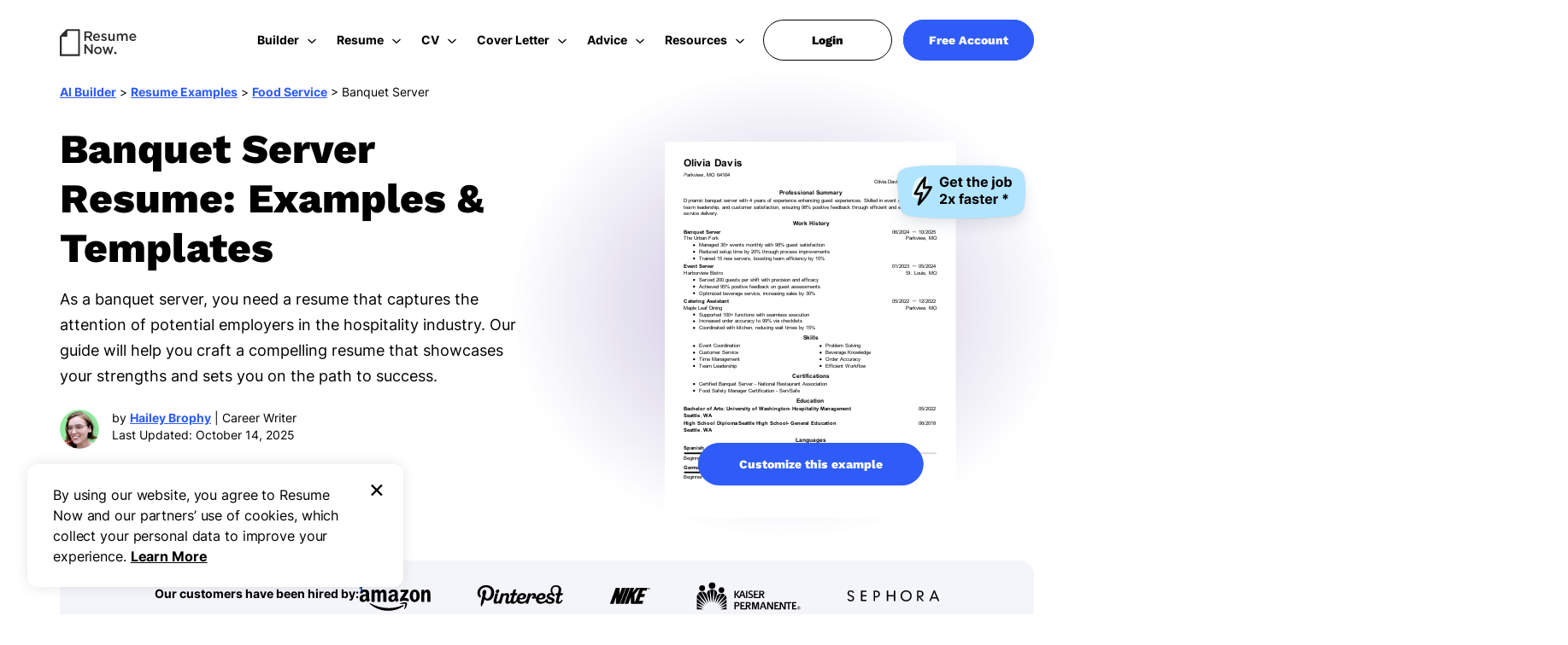

--- FILE ---
content_type: text/html
request_url: https://www.resume-now.com/resume/examples/food-service/banquet-server
body_size: 42936
content:
<!DOCTYPE html><html lang="en-US"><head><meta charset="UTF-8"><meta name="viewport" content="width=device-width, initial-scale=1"> <script>function readCookie(e){for(var r=e+"=",n=document.cookie.split(";"),t=0;t<n.length;t++){for(var o=n[t];" "==o.charAt(0);)o=o.substring(1,o.length);if(0==o.indexOf(r))return o.substring(r.length,o.length)}return null}function checkXdeviceType(){var device=readCookie('x-device-type'); if (['desktop', 'tablet', 'mobile'].includes(device)){return device;}else{ return false;}}function checkIsMobile(){var device = checkXdeviceType();if (device === 'mobile'){return true;}else{return null==navigator.userAgent.match(/iPad/i)&&/Android|webOS|iPhone|iPad|iPod|BlackBerry|Windows Phone/i.test(navigator.userAgent)}}var userCountry;function setCookie(e,i,o){var n="";if(o){var a=new Date;a.setTime(a.getTime()+864e5*o),n="; expires="+a.toUTCString()}document.cookie=e+"="+(i||"")+n+"; domain="+document.domain.slice(document.domain.indexOf(".")).replace(/\//g,"")+"; path=/"}function getUrlParameter(e){var r=RegExp("[?&]"+(e=e.replace(/[\[]/,"[").replace(/[\]]/,"]"))+"=([^&#]*)").exec(location.search);return null===r?"":decodeURIComponent(r[1].replace(/\+/g," "))}if(""==(userCountry=getUrlParameter("testcountry").toLowerCase())){userCountry=readCookie('testcountry');if (""==userCountry||null==userCountry){var e=readCookie("x-georegion");if(null!=e&&"undefined"!==e)userCountry=e.split(",")[1].toLowerCase();}}else document.cookie="testcountry="+userCountry.toUpperCase();var isMobile = checkIsMobile();var w_width = window.innerWidth;</script> <script>let userLoginStatus = readCookie( 'UserStatus' );
		userLoginStatus = JSON.parse(userLoginStatus);
		let loginType = 'FALSE';
		let userID = '';
		let userState = 'logged out';
		if (userLoginStatus != null && userLoginStatus.IsUserLoggedIn == true) {
			loginType = 'TRUE';
			userID=userLoginStatus.User.UserId;
			userState = 'logged in';
		}</script> <link href="//www.googletagmanager.com" rel="preconnect" crossorigin=""><link href="//fonts.gstatic.com" rel="preconnect" crossorigin=""><link rel="preload" href="https://fonts.gstatic.com/s/worksans/v19/QGY_z_wNahGAdqQ43RhVcIgYT2Xz5u32K8nQBi8Jpg.woff2" as="font" type="font/woff" crossorigin="anonymous"><link rel="preload" href="https://fonts.gstatic.com/s/worksans/v11/QGY_z_wNahGAdqQ43RhVcIgYT2Xz5u32K5fQBi8Jpg.woff2" as="font" type="font/woff" crossorigin="anonymous"><link rel="preload" href="https://fonts.gstatic.com/s/inter/v13/UcCO3FwrK3iLTeHuS_fvQtMwCp50KnMw2boKoduKmMEVuFuYAZ9hiA.woff2" as="font" type="font/woff" crossorigin="anonymous"><link rel="preload" href="https://fonts.gstatic.com/s/inter/v13/UcCO3FwrK3iLTeHuS_fvQtMwCp50KnMw2boKoduKmMEVuLyfAZ9hiA.woff2" as="font" type="font/woff" crossorigin="anonymous"><style>@font-face{font-family:'Work Sans';font-style:normal;font-weight:800;font-display:swap;src:url(https://fonts.gstatic.com/s/worksans/v19/QGY_z_wNahGAdqQ43RhVcIgYT2Xz5u32K8nQBi8Jpg.woff2) format( 'woff2' );unicode-range:U+0000-00FF,U+0131,U+0152-0153,U+02BB-02BC,U+02C6,U+02DA,U+02DC,U+2000-206F,U+2074,U+20AC,U+2122,U+2191,U+2193,U+2212,U+2215,U+FEFF,U+FFFD}@font-face{font-family:'Work Sans';font-style:normal;font-weight:600;font-display:swap;src:url(https://fonts.gstatic.com/s/worksans/v11/QGY_z_wNahGAdqQ43RhVcIgYT2Xz5u32K5fQBi8Jpg.woff2) format( 'woff2' );unicode-range:U+0000-00FF,U+0131,U+0152-0153,U+02BB-02BC,U+02C6,U+02DA,U+02DC,U+2000-206F,U+2074,U+20AC,U+2122,U+2191,U+2193,U+2212,U+2215,U+FEFF,U+FFFD}@font-face {font-family: 'Inter';font-style: normal;font-weight: 400;font-display: swap;src: url(https://fonts.gstatic.com/s/inter/v13/UcCO3FwrK3iLTeHuS_fvQtMwCp50KnMw2boKoduKmMEVuLyfAZ9hiA.woff2) format('woff2');unicode-range: U+0000-00FF, U+0131, U+0152-0153, U+02BB-02BC, U+02C6, U+02DA, U+02DC, U+0304, U+0308, U+0329, U+2000-206F, U+2074, U+20AC, U+2122, U+2191, U+2193, U+2212, U+2215, U+FEFF, U+FFFD;}@font-face {font-family: 'Inter';font-style: normal;font-weight: 700;font-display: swap;src: url(https://fonts.gstatic.com/s/inter/v13/UcCO3FwrK3iLTeHuS_fvQtMwCp50KnMw2boKoduKmMEVuFuYAZ9hiA.woff2) format('woff2');unicode-range: U+0000-00FF, U+0131, U+0152-0153, U+02BB-02BC, U+02C6, U+02DA, U+02DC, U+0304, U+0308, U+0329, U+2000-206F, U+2074, U+20AC, U+2122, U+2191, U+2193, U+2212, U+2215, U+FEFF, U+FFFD;}</style><link rel="preload" href="/sapp/themes/resumenow/img/logo-resume-now.svg" as="image"> <!-- Search Engine Optimization by Rank Math PRO - https://rankmath.com/ --><title>Banquet Server Resume: Examples &amp; Templates</title><meta name="description" content="Build &amp; download your Banquet Server resume in a few simple steps. Browse expertly crafted examples &amp; tips from Certified Professional Resume Writers."><meta name="robots" content="follow, index, max-snippet:-1, max-video-preview:-1, max-image-preview:large"><link rel="canonical" href="https://www.resume-now.com/resume/examples/food-service/banquet-server"><meta property="og:locale" content="en_US"><meta property="og:type" content="website"><meta property="og:title" content="Banquet Server Resume: Examples &amp; Templates"><meta property="og:description" content="Build &amp; download your Banquet Server resume in a few simple steps. Browse expertly crafted examples &amp; tips from Certified Professional Resume Writers."><meta property="og:url" content="https://www.resume-now.com/resume/examples/food-service/banquet-server"><meta property="og:site_name" content="Resume-Now"><meta property="article:tag" content="banquet-server"><meta property="article:tag" content="food-service"><meta property="article:tag" content="job-title"><meta property="article:tag" content="resume"><meta property="og:image" content="https://www.resume-now.com/sapp/uploads/2023/04/og-images-7.jpg"><meta name="twitter:card" content="summary_large_image"><meta name="twitter:title" content="Banquet Server Resume: Examples &amp; Templates"><meta name="twitter:description" content="Build &amp; download your Banquet Server resume in a few simple steps. Browse expertly crafted examples &amp; tips from Certified Professional Resume Writers."><meta name="twitter:site" content="@resumenow1"><meta name="twitter:creator" content="@resumenow1"><meta name="twitter:image" content="https://www.resume-now.com/sapp/uploads/2023/04/og-images-7.jpg"> <script type="application/ld+json" class="rank-math-schema-pro">{"@context":"https://schema.org","@graph":[{"@type":"WebPage","@id":"https://www.resume-now.com/resume/examples/food-service/banquet-server#webpage","url":"https://www.resume-now.com/resume/examples/food-service/banquet-server","name":"Banquet Server Resume: Examples &amp; Templates","datePublished":"2016-08-17T21:06:30-04:00","dateModified":"2025-10-14T19:30:09-04:00","isPartOf":{"@id":"https://www.resume-now.com/#website","description":"Professional Resume Help From the Experts at Resume-Now"},"description":"Build &amp; download your Banquet Server resume in a few simple steps. Browse expertly crafted examples &amp; tips from Certified Professional Resume Writers.","inLanguage":"en-US","potentialAction":[{"@type":"ReadAction","target":["https://www.resume-now.com/resume/examples/food-service/banquet-server"]}],"speakable":{"@type":"SpeakableSpecification","xpath":["/html/head/title","/html/head/meta[@name='description']/@content"]}},{"@type":"WebSite","@id":"https://www.resume-now.com/#website","url":"https://www.resume-now.com","name":"Resume-Now","inLanguage":"en-US","alternateName":"RNA"},{"@type":"SiteNavigationElement","@id":"https://www.resume-now.com/resume/examples/food-service/banquet-server/SiteNavigationElement","name":["Resume Templates","Resume Examples","How to Write Resume","Resume Formats","ATS Resume Checker","Resume Summary Generator","Resume Skills Generator","Resume Review","CV Maker","CV Templates","CV Examples","How to Write a CV","Cover Letter Builder","Cover Letter Templates","Cover Letter Examples","How to Write Cover Letters","Cover Letter Formats","Advice","Resume Advice","Cover Letter Advice","Job Search Advice","Career Advice","Contact Us","Editorial Process","Press Coverage","Customer Reviews","FAQ"],"position":["1","2","3","4","5","6","7","8","9","10","11","12","13","14","15","16","17","18","19","20","21","22","23","24","25","26","27"],"url":["https://www.resume-now.com/resume/templates","https://www.resume-now.com/resume/examples","https://www.resume-now.com/job-resources/resumes/how-to-write","https://www.resume-now.com/resume/formats","https://www.resume-now.com/resume/ats-resume-checker","https://www.resume-now.com/resume-summary-generator","https://www.resume-now.com/resume-skills-generator","https://www.resume-now.com/resume-review","https://www.resume-now.com/cv-maker","https://www.resume-now.com/cv/templates","https://www.resume-now.com/cv/examples","https://www.resume-now.com/job-resources/cv/how-to-write","https://www.resume-now.com/cover-letter/builder","https://www.resume-now.com/cover-letter/templates","https://www.resume-now.com/cover-letter/examples","https://www.resume-now.com/job-resources/cover-letters/how-to-write","https://www.resume-now.com/cover-letter/formats","https://www.resume-now.com/job-resources","https://www.resume-now.com/job-resources/resumes","https://www.resume-now.com/job-resources/cover-letters","https://www.resume-now.com/job-resources/jobs","https://www.resume-now.com/job-resources/careers","https://www.resume-now.com/contact-us","https://www.resume-now.com/job-resources/editorial-process","https://www.resume-now.com/press-coverage","https://www.resume-now.com/customer-reviews","https://www.resume-now.com/faq"]},{"@type":"BreadcrumbList","@id":"https://www.resume-now.com/resume/examples/food-service/banquet-server#breadcrumb","itemListElement":[{"@type":"ListItem","position":"1","item":{"@id":"https://www.resume-now.com","name":"AI Builder"}},{"@type":"ListItem","position":"2","item":{"@id":"https://www.resume-now.com/resume/examples","name":"Resume Examples"}},{"@type":"ListItem","position":"3","item":{"@id":"https://www.resume-now.com/resume/examples/food-service","name":"Food Service"}},{"@type":"ListItem","position":"4","item":{"@id":"https://www.resume-now.com/resume/examples/food-service/banquet-server","name":"Banquet Server"}}]},{"@type":["FAQPage"],"mainEntity":[{"@type":"Question","name":"Should I include a cover letter with my banquet server resume?","acceptedAnswer":{"@type":"Answer","text":"Yes. A cover letter is important as it adds depth to your resume and gives you a platform to communicate directly with employers. It\u2019s the perfect opportunity to express your enthusiasm for the banquet server role and highlight how your unique skills make you an ideal job seeker. Take action today and [write a cover letter](https://www.resume-now.com/job-resources/cover-letters/how-to-write) that stands out.\n\nFor a quick solution, try our [AI Cover Letter Generator](https://www.resume-now.com/cover-letter/builder). It streamlines the process, helping you create a personalized, compelling cover letter in minutes. Plus, you can choose from various [cover letter template](https://www.resume-now.com/cover-letter/templates) options that align perfectly with your resume for a cohesive application package."}},{"@type":"Question","name":"What's the difference between a CV and a resume?","acceptedAnswer":{"@type":"Answer","text":"A resume is typically concise, stretching one to two pages, focusing on your most relevant work experience and skills. In contrast, a curriculum vitae (CV) can be several pages long and includes in-depth details about your academic background, research contributions, publications, and professional experiences.\n\nYou should use a CV when applying for roles in academia, science, law, or specialized fields. If you need to create a tailored CV quickly and effortlessly, our [online CV Maker](https://www.resume-now.com/cv-maker) is here to help. Choose from various [CV templates](https://www.resume-now.com/cv/templates) designed for different industries and career levels to start crafting your perfect CV today."}},{"@type":"Question","name":"How do I write a CV for a banquet server role?","acceptedAnswer":{"@type":"Answer","text":"To [write a strong CV](https://www.resume-now.com/job-resources/cv/how-to-write), focus on organizing your details under clear headings such as education, work experience, skills, and certifications. Choose professional templates that are visually appealing and compatible with applicant tracking systems (ATS). Tailor your content for each application by emphasizing relevant skills and experiences that match the job description.\n\nAdditionally, reviewing [CV examples](https://www.resume-now.com/cv/examples) from professionals in your field can provide valuable insights into effective presentation styles. Observing how successful applicants highlight their qualifications can inspire you to create a more compelling CV that stands out to employers."}},{"@type":"Question","name":"What are the most common resume mistakes banquet servers make?","acceptedAnswer":{"@type":"Answer","text":"A frequent resume mistake banquet servers make is using templates that aren\u2019t ATS-compatible. To improve your chances, choose a [resume template is Ats-friendly](https://www.resume-now.com/resume/templates/Ats-friendly) format and tailor your content to align with the job description. This will help ensure your resume gets noticed by hiring managers and increases your chances of landing an interview."}},{"@type":"Question","name":"How can I best prepare for banquet server job interviews?","acceptedAnswer":{"@type":"Answer","text":"To excel in your banquet server interview, practice [job interview questions and answers](https://www.resume-now.com/job-resources/interviews/interview-questions-and-answers). This preparation will boost your confidence and help you handle any surprises that may come your way during the discussion."}},{"@type":"Question","name":"What are the key career paths within the banquet server field?","acceptedAnswer":{"@type":"Answer","text":"Banquet servers typically start in entry-level positions, honing their skills in customer service. With experience and additional training, they can advance to supervisory roles or even transition into event planning or management careers."}}]}]}</script> <!-- /Rank Math WordPress SEO plugin --><link rel="preload" as="image" href="/sapp/uploads/2025/10/banquet-server.svg"><style class="optimize_css_2" type="text/css" media="all">/* Theme Name:Reume Now Theme URI:http://resume-now.com Description:Child theme made for Resume Now Author:IversenDesign Author URI:http://iversendesign.com Version:1.0 Template:genesis Template Version:2.0 */</style><style class="optimize_css_2" type="text/css" media="all">.wp-block-group.dag-media-query-loop{list-style:none;margin:0;padding:0}.wp-block-group.dag-media-row{display:flex!important;flex-wrap:wrap;gap:20px!important;justify-content:flex-start;margin-bottom:var(--wp--preset--spacing--medium,20px);width:100%}.wp-block-group.dag-media-item{border-radius:8px;flex:0 1 auto;min-width:0;position:relative}.dag-media-image-container{position:relative;transition:all .3s ease;z-index:1}.dag-media-pages-stack{height:100%;margin-top:26px;position:relative;width:100%}.dag-image-link figure{margin:0}.dag-image-link figure img{border:1px solid #ccc6bf}.dag-image-link{color:inherit;display:block;height:100%;width:100%}.dag-image-link,.dag-image-link:hover{text-decoration:none}.dag-image-overlay{align-items:center;display:none;left:50%;overflow:visible;pointer-events:none;position:absolute;top:50%;transform:translate(-50%,-50%)}.dag-media-image-container:hover .dag-image-overlay{display:flex}.dag-download-links{background:#fff;border-radius:8px;bottom:100%;box-shadow:0 4px 12px rgba(0,0,0,.15);left:50%;margin-bottom:10px;min-width:200px;padding:10px;position:absolute;transform:translateX(-50%);z-index:30}.dag-download-links a{border-radius:4px;color:#333;display:block;font-size:13px;margin:2px 0;padding:8px 12px;text-decoration:none;transition:background-color .2s ease}.dag-download-links a:hover{background:#f0f0f0;text-decoration:none}.dag-download-pdf:before{content:"📄 "}.dag-download-word:before{content:"📝 "}.dag-download-drive:before{content:"☁️ "}.dag-zoom-icon{font-size:14px}.dag-media-query-loop.no-results{color:#666}.site-content .dag-cta-button.btn{background:#cad5e2;color:#002d6b;font-size:1.8rem;min-height:48px;min-width:240px;padding:12px 32px}.dag-zoom-button.popup{bottom:16px;height:48px;right:16px;width:48px}.dag-filter-button.dag-filter-active .color-show{border-radius:100%;display:none;display:block;height:18px;position:absolute;width:18px}[data-taxonomy=primary_color] .dag-view-all-btn,[data-taxonomy=primary_color] .dag-view-less-btn{padding-left:0}[data-taxonomy=primary_color] .filter-item,[data-taxonomy=primary_color] .modal-filter-item{display:inline-block}[data-taxonomy=primary_color] .dag-filter-dropdown-content{max-width:186px;min-width:186px}[data-taxonomy=primary_color] .dag-filter-options,[data-taxonomy=primary_color] .dag-modal-filter-options{padding:24px 8px 8px 16px}[data-taxonomy=primary_color] .color-swatch,[data-taxonomy=primary_color] .dag-modal-filter-option{gap:8px;padding:0}[data-taxonomy=primary_color] .dag-filter-checkbox,[data-taxonomy=primary_color] .dag-modal-filter-checkbox{border:none;border-radius:24px;flex-shrink:0;height:24px;margin:0;position:relative;transition:none;width:24px}[data-taxonomy=primary_color] .dag-filter-checkbox:hover,[data-taxonomy=primary_color] .dag-modal-filter-checkbox:hover{outline:1px solid transparent;outline-offset:2px}[data-taxonomy=primary_color] input[type=checkbox]:checked+.dag-filter-option .dag-filter-checkbox:after,[data-taxonomy=primary_color] input[type=checkbox]:checked+.dag-modal-filter-option .dag-modal-filter-checkbox:after{display:none}[data-taxonomy=primary_color] input[type=checkbox]:checked+.dag-filter-option .dag-filter-checkbox,[data-taxonomy=primary_color] input[type=checkbox]:checked+.dag-modal-filter-option .dag-modal-filter-checkbox{box-shadow:0 1px 3px 0 #00000040;outline:2px solid transparent;outline-offset:2px}[data-taxonomy=primary_color]+.dag-modal-filter-options.expanded{padding:8px 20px 8px 32px}[data-taxonomy=primary_color]+.dag-modal-filter-options{padding:0 20px 0 32px}@media (min-width:1200px){.slides[data-columns="4"] .dag-image-link figure img{max-height:349px}.slides[data-columns="4"] .dag-image-link .dag-media-pages-stack figure img{max-height:322px}.slides[data-columns="3"] .dag-image-link figure img{max-height:472px}.slides[data-columns="3"] .dag-image-link .dag-media-pages-stack figure img{max-height:445px}}@media (max-width:1400px){div .dag-media-tag{font-size:1.1rem}}@media (min-width:1400px){div .dag-media-block-container{max-width:1344px}.slides[data-columns="4"] .dag-image-link figure img{max-height:415px}.slides[data-columns="4"] .dag-image-link .dag-media-pages-stack figure img{max-height:388px}.slides[data-columns="3"] .dag-image-link figure img{max-height:534px}.slides[data-columns="3"] .dag-image-link .dag-media-pages-stack figure img{max-height:516px}}@media (max-width:850px){.wp-block-group.dag-media-row{flex-direction:column!important;gap:32px!important}.dag-media-query-loop:not(.single) .wp-block-group.dag-media-row{gap:24px 16px!important}.dag-media-query-loop:not(.single) .dag-media-item:not(.docxtemp-dwld-popup) .dag-cta-button.btn{display:none}.dag-zoom-button.popup{bottom:inherit;height:48px;right:16px;top:16px;width:48px}.dag-media-query-loop:not(.single) .dag-zoom-button.popup{bottom:8px;height:28px;right:8px;top:inherit;width:28px}.dag-media-query-loop:not(.single) .dag-zoom-button.popup .svg-zoom.loaded{background-size:cover;height:14px;width:14px}.dag-media-query-loop:not(.single) .dag-image-overlay{bottom:8px;display:flex;left:-8px;padding:0 16px;top:inherit;transform:none;width:100%}.dag-media-query-loop:not(.single) .dag-image-overlay .dag-cta-button{background:#abd5dc;color:transparent;height:28px;min-height:28px;min-width:28px;overflow:hidden;padding:0;width:28px}.dag-media-query-loop:not(.single) .dag-image-overlay .dag-cta-button:after{background:url([data-uri]) no-repeat;content:"";height:14px;left:7px;position:absolute;top:6px;width:14px}.dag-media-query-loop:not(.single) .dag-media-title{font-size:1.4rem;line-height:1.8rem;margin-bottom:0;margin-top:0;max-width:95%;padding:8px 0 0}.dag-media-query-loop:not(.single) .dag-media-tags{bottom:-58px}.wp-block-group.dag-media-item{flex:none!important;min-width:100%!important}.single .dag-media-title{font-size:1.4rem;line-height:2.1rem;margin-bottom:0;margin-top:0}.dag-cta-button{font-size:13px;padding:10px 20px}.dag-zoom-button{font-size:11px;padding:6px 12px}}@media (max-width:480px){.dag-image-overlay{gap:10px}.dag-cta-button{font-size:12px;padding:8px 16px}.dag-zoom-button{font-size:10px;padding:4px 8px}}.dag-media-title{color:#002d6b;font-family:Nunito;font-size:1.6rem;font-weight:800;line-height:2.4rem;margin-bottom:8px;margin-top:0;max-width:100%;overflow:hidden;padding:12px 0 0;text-overflow:ellipsis;text-transform:capitalize;white-space:nowrap}.dag-media-description{color:#002d6b;font-size:1.8rem;line-height:1.5;margin:0;padding:0 15px 15px}.dag-media-description p{margin:0}.dag-media-query-loop.no-results{background:#f8f9fa;border:2px dashed #dee2e6;border-radius:8px;grid-column:1/-1;padding:40px 20px;text-align:center}.dag-media-query-loop.no-results p{color:#6c757d;font-size:16px;font-style:italic;margin:0}@media (max-width:1024px){.dag-media-query-loop.columns-5,.dag-media-query-loop.columns-6{grid-template-columns:repeat(4,1fr)}.dag-media-pages-stack{padding:8px}.dag-media-page{bottom:8px;left:8px;right:8px;top:8px}}@media (max-width:850px){.dag-media-query-loop.columns-4,.dag-media-query-loop.columns-5,.dag-media-query-loop.columns-6{grid-template-columns:repeat(3,1fr)}.dag-media-query-loop.columns-3{grid-template-columns:repeat(2,1fr)}.dag-media-description{font-size:13px;padding:0 12px 12px}.dag-media-pages-stack{padding:6px}.dag-media-page{bottom:6px;left:6px;right:6px;top:6px}}@media (max-width:480px){.dag-media-query-loop{grid-template-columns:1fr!important}.dag-media-query-loop.gap-large{gap:20px}.dag-media-query-loop.gap-medium{gap:15px}.dag-media-description{font-size:12px;padding:0 10px 10px}.dag-media-pages-stack{padding:5px}.dag-media-page{bottom:5px;left:5px;right:5px;top:5px}.dag-media-item:hover .dag-media-page_child{transform:translate(3px,-3px)!important}}.dag-media-item:focus{outline:2px solid #007cba;outline-offset:2px}@media (prefers-reduced-motion:reduce){.dag-media-item,.dag-media-page,.dag-media-page img{transition:none}.dag-media-item:hover{transform:none}.dag-media-item:hover .dag-media-page_child{transform:translate(0)!important}.dag-media-item:hover .dag-media-page img{transform:none}}@media print{.dag-media-query-loop{gap:15px;grid-template-columns:repeat(2,1fr)!important}.dag-media-item{-moz-column-break-inside:avoid;border:1px solid #ddd;box-shadow:none;break-inside:avoid}.dag-media-item:hover{box-shadow:none;transform:none}}.dag-media-block-container{margin:0 auto;max-width:1140px;width:100%}.dag-frontend-filters{padding:40px 0 0}.dag-filters-top-row{align-items:center;display:flex;flex-wrap:wrap;gap:8px;margin-bottom:16px}.dag-all-filters-button{align-items:center;background:#fff;border:1px solid #cad5e2;border-radius:6px;color:#092347;cursor:pointer;display:flex;font-family:Nunito;font-size:1.4rem;font-weight:800;gap:6px;line-height:1.6rem;padding:10px 12px;transition:all .2s ease;white-space:nowrap}.dag-all-filters-button:hover{background:#c2c8cf80;border-color:#c2c8cf}.dag-filters-container{align-items:center;display:flex;flex:1;flex-wrap:wrap;gap:8px}.dag-filter-dropdown{display:inline-block;position:relative}.dag-filter-button{align-items:center;background:#d3e9ed4d;border:1px solid #cad5e2;border-radius:6px;color:#092347;cursor:pointer;display:flex;font-family:Nunito;font-size:1.4rem;font-weight:800;line-height:1.6rem;padding:10px 12px;position:relative;transition:all .2s ease;white-space:nowrap}.dag-filter-button.dag-filter-active,.dag-filter-button:hover,.dag-filter-dropdown.active .dag-filter-button{background:#d3e9ed;border-color:#68778b}.dag-filter-button[aria-expanded=true] .dag-filter-arrow{transform:rotate(180deg)}.dag-filter-icon{align-items:center;color:#656d76;display:flex;margin-right:6px}.dag-filter-label{flex:1;text-align:left}.dag-filter-label i{background:#d3e9ed;border-radius:100%;font-size:1rem;font-style:normal;margin-left:6px;padding:1px 5px;vertical-align:bottom}.dag-filter-arrow{align-items:center;background-image:url([data-uri]);background-size:cover;display:flex;height:6px;margin-left:8px;transition:transform .2s ease;width:11px}.dag-clear-filters{background:none;border:none;color:#0058ac;cursor:pointer;font-family:Nunito;font-size:1.4rem;font-weight:800;margin-left:auto;text-decoration:underline;white-space:nowrap}.dag-clear-filters[style*="display: none"]{opacity:.5;pointer-events:none}.dag-clear-count{font-weight:800;margin-left:4px}.dag-filters-header{align-items:center;display:flex;flex-wrap:wrap;margin-bottom:16px}.dag-filters-title{color:#092347;font-family:Nunito;font-size:1.4rem;font-weight:400;margin:0}.dag-template-count{font-weight:800}.dag-filter-dropdown-content{background:#fff;border-radius:0 0 6px 6px;box-shadow:0 4px 8px 0 #0000001a;display:none;left:0;min-width:250px;overflow:hidden;position:absolute;right:0;top:100%;width:-moz-max-content;width:max-content;z-index:1000}.dag-filter-dropdown.active .dag-filter-dropdown-content{display:block}.dag-filter-options{max-height:290px;overflow-y:auto;padding:16px 0}.dag-filter-option{align-items:center;cursor:pointer;display:flex;font-size:14px;gap:8px;line-height:1.3;margin:0;padding:8px 16px;transition:background-color .15s ease}.filter-item input[type=checkbox]{display:none}.dag-filter-checkbox{background:#fff;border:.75px solid #68778b;flex-shrink:0;height:18px;position:relative;transition:all .15s ease;width:18px}input[type=checkbox]:checked+.dag-filter-option .dag-filter-checkbox:after{border:solid #000;border-width:0 1.5px 1.5px 0;content:"";height:9px;left:6px;position:absolute;top:2px;transform:rotate(45deg);width:4px}.dag-filter-term-name{color:#092347;flex:1;line-height:1.6rem;text-transform:capitalize}.dag-filter-term-count{color:#656d76;font-size:12px;font-weight:400}.dag-clear-section{border-top:1px solid #d1d9e0;padding:16px;pointer-events:none}.dag-filter-button.dag-filter-active+.dag-filter-dropdown-content .dag-clear-filter{border:1px solid #002d6b;color:#002d6b;pointer-events:all}.dag-clear-filter{background:none;border:1px solid #c2c8cf;border-radius:24px;color:#7c8a9d;cursor:pointer;font-family:Nunito;font-size:1.4rem;font-weight:800;padding:7px;transition:background-color .15s ease;width:100%}.dag-selected-filters{border-top:1px solid #d1d9e0;display:flex;flex-wrap:wrap;gap:8px;margin-top:16px;padding-top:16px}.dag-filter-badge{background:#d3e9ed4d;border:1px solid #002d6b;border-radius:100px;color:#002d6b;font-size:1.2rem;font-weight:800;line-height:1.8rem;padding:8px 12px}.dag-filter-badge-remove{background:url([data-uri]);background-repeat:no-repeat;background-size:cover;border:none;cursor:pointer;height:8px;left:2px;padding:0;position:relative;width:8px}.dag-media-query-loop.loading{pointer-events:none}.dag-media-query-loop.loading:after{border:3px solid #e1e5e9;border-top-color:#0969da}.dag-pagination-container{border-bottom:1px solid #ccc;display:flex;justify-content:center;margin-top:56px;padding-bottom:40px}.dag-pagination,.dag-pagination-btn{align-items:center;display:flex}.dag-pagination-btn{background:none;border:none;color:#002d6b;cursor:pointer;font-family:Nunito;font-size:1.4rem;font-weight:800;justify-content:center;padding:0 12px;text-decoration:none}.dag-pagination-btn span{align-items:center;background-image:url([data-uri]);background-size:cover;display:flex;height:6px;transition:transform .2s ease;width:11px}.dag-pagination-next,.dag-pagination-prev{text-decoration:underline}.dag-pagination-prev span{transform:rotate(90deg)}.dag-pagination-next span{transform:rotate(-90deg)}.dag-pagination-btn:disabled span{background-image:url([data-uri])}.dag-pagination-btn:disabled{color:#68778b;cursor:not-allowed;opacity:.6}.dag-pagination-btn.active{background:#d3e9ed;border-radius:50px;color:#002d6b;font-family:Nunito;font-weight:800;height:32px;text-decoration:none;width:32px}.dag-pagination-numbers{display:flex;height:32px}.dag-pagination-next,.dag-pagination-prev{font-weight:800}.dag-pagination-next span,.dag-pagination-prev span{margin:0 6px}.dag-media-query-loop.loading{min-height:200px;opacity:.6;position:relative}.dag-media-query-loop.loading:after{animation:dag-spin 1s linear infinite;border:3px solid #e9ecef;border-radius:50%;border-top-color:#007cba;content:"";height:40px;left:50%;margin:-20px 0 0 -20px;position:absolute;top:50%;width:40px;z-index:10}@media (max-width:576px){.dag-pagination{flex-wrap:wrap;gap:.25rem;justify-content:center;padding:.75rem .5rem}.dag-pagination-btn{font-size:13px;min-width:35px;padding:.375rem .5rem}.dag-pagination-numbers{gap:.125rem}.dag-pagination-next,.dag-pagination-prev{flex:1;max-width:120px;min-width:auto}}.dag-no-results{align-items:center;border-radius:8px;display:flex;flex-direction:column;font-size:16px;gap:20px;margin:1rem 0;padding:3rem 1rem;text-align:center}.dag-no-results-image{max-width:580px;width:100%}.dag-no-results-image img{height:auto;width:100%}.dag-no-results-text{max-width:500px}.dag-no-results-text p{font-size:16px;line-height:1.5;margin:0}.dag-no-terms{color:#6c757d;font-size:14px;font-style:italic;margin:0;padding:12px 16px;text-align:center}.dag-media-tags{bottom:12px;left:12px;position:absolute}.dag-media-tag{border-radius:6px;box-shadow:0 1px 2px 0 #00000040;display:inline-block;font-size:1.2rem;font-weight:800;line-height:1.6rem;margin-right:8px;padding:6px 6px 4px;text-transform:uppercase;transition:background-color .2s ease}.dag-media-tag img{margin:-3px 4px 0 0;max-height:13px;max-width:13px}.dag-pagination-ellipsis{align-items:center;color:#6b7280;cursor:default;display:inline-flex;font-size:14px;justify-content:center;padding:8px 12px;-webkit-user-select:none;-moz-user-select:none;user-select:none}.dag-download-links.show{animation:fadeInUp .3s ease;display:block!important}@keyframes fadeInUp{0%{opacity:0;transform:translateX(-50%) translateY(10px)}to{opacity:1;transform:translateX(-50%) translateY(0)}}.dag-download-links:before{border:8px solid transparent;border-top-color:#fff;content:"";left:50%;position:absolute;top:100%;transform:translateX(-50%)}@keyframes contentSlideInFromLeft{0%{opacity:0;transform:translateX(-100%)}to{opacity:1;transform:translateX(0)}}@keyframes contentSlideInFromBottom{0%{opacity:0;transform:translateY(100%)}to{opacity:1;transform:translateY(0)}}.dag-all-filters-modal{align-items:end;bottom:0;display:flex;justify-content:flex-start;left:0;position:fixed;right:0;top:0;z-index:10000}.dag-all-filters-backdrop{background:rgba(0,0,0,.5);bottom:0;left:0;position:absolute;right:0;top:0;z-index:1}.dag-all-filters-content{animation:contentSlideInFromLeft .4s ease-out forwards;background:#fff;border-top-left-radius:12px;border-top-right-radius:12px;box-shadow:0 10px 25px rgba(0,0,0,.15);display:flex;flex-direction:column;max-height:90vh;max-width:348px;position:relative;width:100%;z-index:2}.dag-all-filters-header{align-items:center;border-bottom:1px solid #dde2e7;display:flex;justify-content:space-between;padding:16px 28px 16px 20px}.dag-all-filters-header h2{color:#092347;font-family:Nunito;font-size:1.4rem;line-height:1.6rem;margin:0}.dag-all-filters-close{align-items:center;background:url([data-uri]);background-size:cover;border:none;cursor:pointer;display:flex;font-size:24px;height:10px;justify-content:center;padding:0;width:10px}.dag-all-filters-close:hover{color:#000}.dag-all-filters-body{flex:1;max-height:calc(90vh - 140px);overflow-y:auto;padding:0}.dag-all-filters-body::-webkit-scrollbar{width:8px}.dag-all-filters-body::-webkit-scrollbar-thumb{background-color:#657387;border-radius:10px}.dag-modal-filter-section:last-child{border-bottom:none}.dag-modal-filter-header{align-items:center;cursor:pointer;display:flex;padding:10px 20px;transition:background-color .2s;-webkit-user-select:none;-moz-user-select:none;user-select:none}.dag-modal-filter-header:hover{background:#f9fafb}.dag-modal-filter-icon{margin-right:8px;width:16px}.dag-modal-filter-title{color:#092347;flex:1;font-size:1.4rem;font-weight:800}.dag-modal-filter-icon img{margin-top:-3px}.dag-modal-filter-arrow{align-items:center;background-image:url([data-uri]);background-size:cover;display:flex;height:6px;transition:transform .2s ease;width:11px}.dag-modal-filter-arrow.expanded{transform:rotate(180deg)}.dag-modal-filter-options{background:#f9fafb;max-height:0;overflow:hidden;transition:max-height .3s ease}.dag-modal-filter-options.expanded{max-height:300px;overflow-y:auto;padding-bottom:8px}.dag-modal-filter-options input[type=checkbox]{display:none}.dag-modal-filter-option{align-items:center;background:none;border:none;cursor:pointer;display:flex;padding:5px 20px 5px 32px}.dag-modal-filter-option input[type=checkbox]{display:none}.dag-modal-filter-checkbox{background:#fff;border:.75px solid #68778b;flex-shrink:0;height:18px;margin-right:8px;position:relative;transition:all .15s ease;width:18px}.dag-modal-filter-section input[type=checkbox]:checked+.dag-modal-filter-option .dag-modal-filter-checkbox:after{border:solid #000;border-width:0 1.5px 1.5px 0;content:"";height:9px;left:6px;position:absolute;top:2px;transform:rotate(45deg);width:4px}.dag-modal-filter-term-name{color:#374151;flex:1;font-size:14px}.dag-modal-filter-term-count{color:#6b7280;font-size:13px;margin-left:8px}.dag-all-filters-footer{background:#fff;border-radius:0 0 12px 12px;border-top:.5px solid #c2c8cf;display:flex;gap:8px;padding:16px}.dag-all-filters-clear{background:none;border:1px solid #002d6b;border-radius:24px}.dag-all-filters-apply,.dag-all-filters-clear{color:#002d6b;cursor:pointer;flex:1;font-family:Nunito;font-weight:800;height:32px;padding:6px 16px;transition:all .2s}.dag-all-filters-apply{background:#cad5e2;border:1px solid #cad5e2;border-radius:24px}@media (max-width:850px){.dag-download-links{bottom:20px;left:20px;margin:0;position:fixed;right:20px;transform:none;z-index:1000}.dag-download-links:before{display:none}.dag-all-filters-content{border-radius:12px 12px 0 0;margin:0;max-height:95vh;max-width:100%}.dag-all-filters-modal{align-items:flex-end;padding:0}}@keyframes slideInRight{0%{opacity:0;transform:translateX(100%)}to{opacity:1;transform:translateX(0)}}@keyframes slideOutRight{0%{opacity:1;transform:translateX(0)}to{opacity:0;transform:translateX(100%)}}.dag-notification-content{align-items:center;display:flex;gap:8px}.dag-notification-close{background:none;border:none;color:#fff;cursor:pointer;font-size:18px;margin-left:auto;padding:0}.dag-notification-close:hover{opacity:.8}.dag-media-row{align-items:stretch;justify-content:flex-start!important}.dag-media-row .dag-media-item{flex-grow:0!important;flex-shrink:0!important}.dag-media-row:not(:last-child){margin-bottom:var(--wp--preset--spacing--medium,20px)}.single .dag-media-row:not(:last-child){margin-bottom:32px!important}.dag-media-row .dag-media-item{box-sizing:border-box}.dag-media-item.multi-imgs{padding:0 21px 0 0}[data-columns="1"] .dag-media-item{margin:0 auto;max-width:633px!important}.dag-media-item.multi-imgs figure:nth-child(2) img{left:21px;position:absolute;top:-26px;z-index:-1}.dag-filters-grid-type button.active img{filter:brightness(0) saturate(100%) invert(18%) sepia(95%) saturate(1781%) hue-rotate(193deg) brightness(92%) contrast(92%)}@media (max-width:850px){.dag-media-row .dag-media-item{flex:0 0 100%!important;max-width:100%!important;width:100%!important}}@media (max-width:1024px) and (min-width:769px){.dag-media-row .dag-media-item{flex:0 0 calc(50% - 10px)!important;max-width:calc(50% - 10px)!important;width:calc(50% - 10px)!important}}@media screen and (min-width:1200px){.site-content .dag-cta-button.btn:hover{background:#002d6b;border:1px solid #002d6b;box-shadow:none;color:#fff;transform:none}.dag-media-image-container:hover{transform:translateY(-8px)}}@media screen and (min-width:768px){.dag-selected-filters{display:none!important}.dag-filters-grid-type{display:none}}@media screen and (max-width:850px){.dag-filters-container{display:none}.dag-image-overlay{bottom:0;display:flex;padding:0 16px;top:inherit;width:100%}.site-content .dag-cta-button.btn{min-width:100%}.dag-filters-header{margin-bottom:0}.dag-clear-filters{font-size:1.2rem}.dag-frontend-filters{padding:24px 16px}.dag-all-filters-button{min-width:-moz-max-content;min-width:max-content}.dag-all-filters-button.sticky{box-shadow:0 8px 16px 0 #5b738b29;min-width:auto;padding:11px;position:fixed;top:73px;z-index:9999}.dag-all-filters-button.sticky span{display:none}.dag-filters-top-row{flex-wrap:nowrap;margin-bottom:24px;overflow:auto;white-space:nowrap}.single .dag-media-item.multi-imgs figure:nth-child(2) img{left:22px;top:-27px}.dag-selected-filters{border-top:none;flex-wrap:nowrap;margin-top:0;padding-top:0}.dag-filters-grid-type button{border:0;margin:0 8px 0 0;padding:0}.dag-filters-grid-type{line-height:1rem}.wp-block-group.dag-media-query-loop{padding:0 16px}.wp-block-group.dag-media-query-loop.single{margin-top:16px}.wp-block-group.dag-media-row{flex-direction:row!important}.dag-media-row .dag-media-item{max-width:47.5%!important;min-width:auto!important;padding:0 10px 25px 0}.dag-media-pages-stack{margin-top:16px;padding:0}.single .wp-block-group.dag-media-row{flex-direction:column!important}.single .dag-media-row .dag-media-item{max-width:100%!important;min-width:100%!important;padding-bottom:30px!important}.dag-all-filters-content{animation:contentSlideInFromBottom .4s ease-out forwards}.dag-media-tags{bottom:-66px;left:0;position:absolute}}@media screen and (max-width:767px){.dag-media-item.multi-imgs figure:nth-child(2) img{left:11px;top:-13px}.single .dag-image-link figure img{max-height:100%;width:auto}.single .dag-media-item.multi-imgs{padding:0 24px 0 0}.dag-pagination-container{margin-top:16px}}@media screen and (max-width:450px){.dag-media-query-loop:not(.single) .dag-image-link figure img{height:234px;width:100%}.dag-media-query-loop:not(.single) .dag-image-link .dag-media-pages-stack figure img{height:218px}}.file-format-overlay{align-items:center;background:rgba(0,0,0,.5);display:flex;height:100%;justify-content:center;left:0;position:fixed;top:0;width:100%;z-index:9999}.file-format-popup{background:#fff;border-radius:32px;box-shadow:0 10px 30px rgba(0,0,0,.2);max-width:572px;padding:60px 96px 40px;position:relative;text-align:center;width:100%}.file-format-popup h2{font-size:2.6rem;line-height:3.1rem;margin:0 0 12px}.file-format-popup .close-btn{background:url([data-uri]);background-size:cover;border:none;cursor:pointer;height:17px;position:absolute;right:29px;top:29px;width:17px}.button-group{display:flex;flex-direction:column;gap:16px;margin-top:24px}.button-group a.btn.btn-primary{border-radius:24px;font-size:18px;font-weight:600;gap:8px;max-width:380px;min-height:48px;padding:12px}.button-group a.btn.btn-primary:hover{box-shadow:none;transform:none}.button-group .btn img{height:20px;width:20px}.button-group .btn:hover{background-color:#006f7a}@media screen and (min-width:768px){.file-format-popup .cancel{display:none}}@media screen and (max-width:850px){.file-format-popup{border-bottom-left-radius:0;border-bottom-right-radius:0;border-top-left-radius:7px;border-top-right-radius:7px;padding:37px 16px}.file-format-popup h2{font-size:1.8rem;line-height:2.4rem}.file-format-popup .close-btn{display:none}.file-format-popup .cancel{color:#002d6b;margin-top:20px}.file-format-overlay{align-items:end}}.color-palette-filter{display:flex;flex-wrap:wrap;gap:8px}.color-swatch{cursor:pointer;position:relative}.color-swatch input[type=checkbox]{opacity:0;pointer-events:none;position:absolute}.color-swatch .swatch{border:2px solid #ccc;border-radius:50%;display:block;height:28px;transition:border-color .2s ease;width:28px}.color-swatch input[type=checkbox]:checked+.swatch{border-color:#000;box-shadow:0 0 0 2px #fff,0 0 0 4px #000}.dag-term-hidden{display:none!important}.dag-view-all-btn,.dag-view-less-btn{background:none;border:none;color:#002d6b;cursor:pointer;font-family:Nunito;font-size:1.4rem;font-weight:800;padding:8px 16px 8px 32px;text-align:left;width:100%}body .dag-view-all-btn:before{background:url([data-uri])}body .dag-view-less-btn:before{background:url([data-uri]);height:2px;top:-3px}.dag-view-all-btn:before,.dag-view-less-btn:before{background-size:cover;content:"";display:inline-block;height:13px;margin-right:6px;position:relative;top:1px;width:13px}.dag-all-filters-clear.disabled,.dag-clear-filters.disabled{color:#999!important;cursor:not-allowed;opacity:.5;pointer-events:none}</style><style class="optimize_css_2" type="text/css" media="all">.hired-faster-banner { position: relative; z-index: 2; background-color: rgb(0, 0, 0); height: 60px; padding: 16px 0; text-align: center; width: 100%; color: #fff; } .hired-faster-banner .hired_faster { font-size: 2rem; line-height: 2.4rem; margin-bottom: 0; font-family: var(--workSans-font-family); margin-top: 0; } .hired-faster-banner .hired_faster u { color: #97ECA3; text-decoration: none; } .hired-faster-banner .hired_faster u:before { position: absolute; content: ""; background-image: url([data-uri]); width: 53px; height: 5px; bottom: 18px; background-size: cover; background-repeat: no-repeat; } .hired-faster-banner .hired_faster a { color: #7BD1FD; font-size: 1.6rem; font-weight: 700; font-family: var(--default-font-family); cursor: pointer; text-decoration: underline; line-height: 2.4rem; margin-left: 5px; } .hired-faster-banner ~ .sem-seo-header { transform: translateY(60px); } .hired-faster-banner ~ .sem-seo-header.onscroll { transform: translateY(0px); } @media only screen and (min-width: 768px) { .hired-faster-banner .hired_faster a:hover { text-decoration: none; } } @media only screen and (max-width: 767px) { .hired-faster-banner { padding: 10px 0; } .hired-faster-banner .hired_faster { font-size: 1.4rem; line-height: 2rem; } .hired-faster-banner .hired_faster u:before { width: 39px; height: 4px; bottom: 30px; } .hired-faster-banner .hired_faster a { display: block; font-size: 1.4rem; line-height: 2rem; } }</style><style class="optimize_css_2" type="text/css" media="all">*, :after, :before { -webkit-box-sizing: border-box; -moz-box-sizing: border-box; box-sizing: border-box; } html { font-size: 62.5%; } ul { list-style: none; margin: 0; padding: 0; } .main-image.smooth-transition { transition: opacity 0.5s ease-in-out; opacity: 1; } a { text-decoration: none; } .sem-seo-header .sub-header .nav-links a { text-decoration: none; } .sem-seo-header .pull-right { float: right; } .container { padding-right: 15px; padding-left: 15px; margin-right: auto; margin-left: auto; } .row { margin-right: -15px; margin-left: -15px; } .container:before, .row:before { display: table; content: " "; } .container:after, .row:after { clear: both; display: table; content: " "; } .container { position: relative; } .sem-seo-header.expertrec+.header-seperator { height: 100px; transition: height 90ms linear; } .sem-seo-header.small+.header-seperator { height: 100px; } .fa.fa-arrow-left:after { content: ""; border-top: 2px solid var(--text-color); width: 15px; height: 2px; display: block; position: absolute; top: 7px; right: -4px; } .fa.fa-arrow-left:before { border-style: solid; border-width: 2px 2px 0 0; display: inline-block; height: 10px; position: relative; top: 3px; vertical-align: top; width: 10px; left: 3px; transform: rotate(-135deg); content: ""; } .fa.fa-arrow-left { position: relative; width: 15px; height: 15px; display: block; margin: 0; left: -8px; } .sem-seo-header.onscroll { background-color: var(--main-bg-color) ; box-shadow: 0px 4px 8px 0px rgba(91, 115, 139, 0.16); } .sem-seo-header { padding: 30px 0; position: fixed; top: 0; z-index: 999; height: 100px; width: 100%; left: 0; line-height: 2rem; } .header-logo svg path { fill: var(--text-color); } .small .header-logo svg path { fill: var(--text-color); } .sem-seo-header .dark-logo { display: inline-block; } .sem-seo-header .dark-logo svg { height: 32px; width: 90px; margin: 4px 0; } .sem-seo-header+.header-seperator { transition: height 90ms linear; } .sem-seo-header .header-right { position: relative; } .er_append_body_template.hidden { display: none; } .rn-logo-img { height: 32px; width: 90px; margin: 4px 0; } .nav-item-btn { padding: 10px 0 0 24px; } .sem-seo-header .sub-nav .nav-item{ position: relative; border-radius: 8px; } .sem-seo-header .header-right .nav-links a.head-btn { border-radius: var(--btn-border-radius); color: var(--main-bg-color); background: var(--primary-btn-bg); padding: 16px 10px; display: block; text-align: center; line-height: 1.6rem; } .large-btn { min-width: 250px; } .sem-seo-header .sub-nav .nav-item a.link-img-flex { display: flex; flex-wrap: wrap; padding: 16px; min-width: 350px; } .nav-item-img .link-img-flex .img-hover { width: 40%; } .nav-item-img .link-img-flex .builder-text-wrap { width: 60%; padding-left: 16px; } .nav-item-img .link-img-flex .builder-text-wrap p.bolder-content { font-size: 1.4rem; line-height: 1.6rem; margin-bottom: 8px; } .nav-item-img .link-img-flex .builder-text-wrap p.normal-content{ font-size: 1.2rem; line-height: 1.6rem; font-weight: 400; } .nav-item .lottie-container { margin-top: -12px; position: relative; display: inline-block; margin-left: -12px; border-radius: 8px; min-height: 150px; } .nav-item-btn .hd{ font-size: 1.4rem; font-weight: 700; line-height: 1.6rem; margin-bottom: 8px; } .nav-item-btn .hd-desc{ font-size: 1.2rem; line-height: 1.6rem; margin-bottom: 24px; color:#787878; } .sem-seo-header .header-right .nav-links.login a{ border-radius: var(--btn-border-radius); padding: 12px 48px; display: inline; } .sem-seo-header .icon_arrow{ align-self: center; } .sem-seo-header .icon_arrow:before { content: ''; left: -8px; top: 4px; position: absolute; width: 10px; height: 6px; background-image: url(/sapp/themes/resumenow/img/megamenu/down-arrow.svg); } .label-arrow-wrap{ display: flex; } .sem-seo-header .sub-nav .nav-item a{ position: relative; } .header-progress-container{ width: 100%; height: 5px; position: absolute; bottom: -4px; left: 0; } .header-progress-bar{ height: 5px; background: #2F5CF8; border-radius: 24px; width: 0%; } body .sem-seo-header .header-right .nav-links.login a{ padding: 15px 56px; background: var(--white); border: 1px solid var(--black); } body .sem-seo-header .header-right .nav-links.login a, body .sem-seo-header .header-right .nav-links.free-account a{ border-radius: var(--btn-border-radius); display: inline; } body .sem-seo-header .header-right .nav-links.free-account a { color: var(--white); padding: 15px 29px; } @media (min-width: 768px) { .sem-seo-header .col-sm-2 , .sem-seo-header .col-sm-10{ padding-right: 15px; padding-left: 15px; } .mobile-info-img { display: none; } .home-page .sem-seo-header+.header-seperator { height: 100px; } .container { width: 750px; } a:focus, a:hover { text-decoration: none; } .sem-seo-header .header-right .nav-links a.head-btn:hover { color: #ffffff; background-color: var(--primary-btn-bg-hover); } .sem-seo-header.small { height: 100px; } .sem-seo-header+.header-seperator { height: 100px } .sem-seo-header .header-left { height: 40px; } .sem-seo-header .header-right { margin-top: 7px; float: right; } .sem-seo-header .header-right .nav-links { padding: 0; vertical-align: middle; display: inline-block; cursor: pointer; float: left; margin: 0 0 8px 10px; } .sem-seo-header .header-right .nav-links:last-child{ position: relative; } .sem-seo-header .header-right .nav-links:first-child { margin-left: 0; } .sem-seo-header .header-right .nav-links:last-child { padding-right: 0; } .sem-seo-header .header-right .nav-links a.desk-vsble, .sem-seo-header .header-right .nav-links.home-li-links a { padding-bottom: 0; } .sem-seo-header .desk-vsble { display: block; } .col-sm-2 { float: left; width: 16.66666667%; } .nav-sub-hover { position: relative; } } @media (min-width: 992px) { .sem-seo-header .sub-nav .nav-item-btn.nav-item:hover{ background: #fff; } .sem-seo-header .sub-nav .nav-item .nav-item-icon::before , .sem-seo-header .hover-on-nav:hover>.sub-nav .nav-item.cv-temp .nav-item-icon::before{ content: ""; position: absolute; width: 24px; height: 25px; top: 12px; left: 12px; } .sem-seo-header .hover-on-nav:hover>.sub-nav .nav-item.rs-temp .nav-item-icon::before, .sem-seo-header .hover-on-nav:focus-within>.sub-nav .nav-item.rs-temp .nav-item-icon::before, .sem-seo-header .hover-on-nav:hover>.sub-nav .nav-item.cv-template .nav-item-icon::before, .sem-seo-header .hover-on-nav:focus-within>.sub-nav .nav-item.cv-template .nav-item-icon::before, .sem-seo-header .hover-on-nav:hover>.sub-nav .nav-item.cl-temp .nav-item-icon::before, .sem-seo-header .hover-on-nav:focus-within>.sub-nav .nav-item.cl-temp .nav-item-icon::before, .sem-seo-header .hover-on-nav:hover>.sub-nav .nav-item.ad-cl .nav-item-icon::before, .sem-seo-header .hover-on-nav:focus-within>.sub-nav .nav-item.ad-cl .nav-item-icon::before{ background-image: url(/sapp/themes/resumenow/img/megamenu/rs-temp.svg); width: 26px; height: 25px; } .sem-seo-header .hover-on-nav:focus-within>.sub-nav .nav-item.rs-sum-gen .nav-item-icon::before, .sem-seo-header .hover-on-nav:hover>.sub-nav .nav-item.rs-sum-gen .nav-item-icon::before{ background-image: url(/sapp/themes/resumenow/img/megamenu/ai-sum-gen.svg); width: 25px; height: 26px; } .sem-seo-header .hover-on-nav:focus-within>.sub-nav .nav-item.rs-skills-gen .nav-item-icon::before, .sem-seo-header .hover-on-nav:hover>.sub-nav .nav-item.rs-skills-gen .nav-item-icon::before{ background-image: url(/sapp/themes/resumenow/img/megamenu/rs-skills-gen.svg); width: 25px; height: 26px; } .sem-seo-header .hover-on-nav:focus-within>.sub-nav .nav-item.rs-resume-review .nav-item-icon::before, .sem-seo-header .hover-on-nav:hover>.sub-nav .nav-item.rs-resume-review .nav-item-icon::before{ background-image: url(/sapp/themes/resumenow/img/megamenu/ai-resume-review.svg); width: 25px; height: 26px; } .sem-seo-header .hover-on-nav:hover>.sub-nav .nav-item.rs-ex .nav-item-icon::before, .sem-seo-header .hover-on-nav:hover>.sub-nav .nav-item.cv-ex .nav-item-icon::before, .sem-seo-header .hover-on-nav:hover>.sub-nav .nav-item.cl-ex .nav-item-icon::before, .sem-seo-header .hover-on-nav:focus-within>.sub-nav .nav-item.rs-ex .nav-item-icon::before, .sem-seo-header .hover-on-nav:focus-within>.sub-nav .nav-item.cv-ex .nav-item-icon::before, .sem-seo-header .hover-on-nav:focus-within>.sub-nav .nav-item.cl-ex .nav-item-icon::before{ background-image: url(/sapp/themes/resumenow/img/megamenu/rs-ex.svg); height: 26px; } .sem-seo-header .hover-on-nav:hover>.sub-nav .nav-item.rs-htw .nav-item-icon::before, .sem-seo-header .hover-on-nav:hover>.sub-nav .nav-item.cv-htw .nav-item-icon::before, .sem-seo-header .hover-on-nav:hover>.sub-nav .nav-item.cl-htw .nav-item-icon::before, .sem-seo-header .hover-on-nav:focus-within>.sub-nav .nav-item.rs-htw .nav-item-icon::before, .sem-seo-header .hover-on-nav:focus-within>.sub-nav .nav-item.cv-htw .nav-item-icon::before, .sem-seo-header .hover-on-nav:focus-within>.sub-nav .nav-item.cl-htw .nav-item-icon::before{ background-image: url(/sapp/themes/resumenow/img/megamenu/how-to-rs.svg); width: 26px; height: 27px; } .sem-seo-header .hover-on-nav:hover>.sub-nav .nav-item.cv-maker .nav-item-icon::before, .sem-seo-header .hover-on-nav:hover>.sub-nav .nav-item.cl-build .nav-item-icon::before, .sem-seo-header .hover-on-nav:focus-within>.sub-nav .nav-item.cv-maker .nav-item-icon::before, .sem-seo-header .hover-on-nav:focus-within>.sub-nav .nav-item.cl-build .nav-item-icon::before{ background-image: url(/sapp/themes/resumenow/img/megamenu/cv-maker.svg); } .sem-seo-header .hover-on-nav:hover>.sub-nav .nav-item.rs-formt .nav-item-icon::before, .sem-seo-header .hover-on-nav:hover>.sub-nav .nav-item.cl-for .nav-item-icon::before, .sem-seo-header .hover-on-nav:focus-within>.sub-nav .nav-item.rs-formt .nav-item-icon::before, .sem-seo-header .hover-on-nav:focus-within>.sub-nav .nav-item.cl-for .nav-item-icon::before{ background-image: url(/sapp/themes/resumenow/img/megamenu/rs-for.svg); } .sem-seo-header .hover-on-nav:hover>.sub-nav .nav-item.rs-ats .nav-item-icon::before, .sem-seo-header .hover-on-nav:focus-within>.sub-nav .nav-item.rs-ats .nav-item-icon::before{ background-image: url(/sapp/themes/resumenow/img/megamenu/ats-rs.svg); width: 25px; height: 25px; } .sem-seo-header .hover-on-nav:hover>.sub-nav .nav-item.ad-res .nav-item-icon::before, .sem-seo-header .hover-on-nav:focus-within>.sub-nav .nav-item.ad-res .nav-item-icon::before{ background-image: url(/sapp/themes/resumenow/img/megamenu/resumes.svg); width: 25px; height: 24px; } .sem-seo-header .hover-on-nav:hover>.sub-nav .nav-item.ad-intw .nav-item-icon::before, .sem-seo-header .hover-on-nav:focus-within>.sub-nav .nav-item.ad-intw .nav-item-icon::before{ background-image: url(/sapp/themes/resumenow/img/megamenu/interview.svg); width: 25px; height: 25px; } .sem-seo-header .hover-on-nav:hover>.sub-nav .nav-item.ad-js .nav-item-icon::before, .sem-seo-header .hover-on-nav:focus-within>.sub-nav .nav-item.ad-js .nav-item-icon::before{ background-image: url(/sapp/themes/resumenow/img/megamenu/job-sr.svg); width: 24px; height: 25px; } .sem-seo-header .hover-on-nav:hover>.sub-nav .nav-item.ad-help .nav-item-icon::before, .sem-seo-header .hover-on-nav:focus-within>.sub-nav .nav-item.ad-help .nav-item-icon::before{ background-image: url(/sapp/themes/resumenow/img/megamenu/cv-help.svg); width: 24px; height: 25px; } .sem-seo-header .hover-on-nav:hover>.sub-nav .nav-item.ad-ca .nav-item-icon::before, .sem-seo-header .hover-on-nav:focus-within>.sub-nav .nav-item.ad-ca .nav-item-icon::before{ background-image: url(/sapp/themes/resumenow/img/megamenu/career.svg); width: 24px; height: 25px; } .sem-seo-header .hover-on-nav:hover>.sub-nav .nav-item.rs-contact-us .nav-item-icon::before, .sem-seo-header .hover-on-nav:focus-within>.sub-nav .nav-item.rs-contact-us .nav-item-icon::before{ background-image: url(/sapp/themes/resumenow/img/megamenu/contact.svg); } .sem-seo-header .hover-on-nav:hover>.sub-nav .nav-item.rs-eg .nav-item-icon::before, .sem-seo-header .hover-on-nav:focus-within>.sub-nav .nav-item.rs-eg .nav-item-icon::before{ background-image: url(/sapp/themes/resumenow/img/megamenu/guidelines.svg); } .sem-seo-header .hover-on-nav:hover>.sub-nav .nav-item.rs-press .nav-item-icon::before, .sem-seo-header .hover-on-nav:focus-within>.sub-nav .nav-item.rs-press .nav-item-icon::before{ background-image: url(/sapp/themes/resumenow/img/megamenu/press.svg); width: 29px; height: 25px; } .sem-seo-header .hover-on-nav:hover>.sub-nav .nav-item.rs-cr .nav-item-icon::before, .sem-seo-header .hover-on-nav:focus-within>.sub-nav .nav-item.rs-cr .nav-item-icon::before{ background-image: url(/sapp/themes/resumenow/img/megamenu/cust-rvws.svg); width: 26px; height: 28px; } .sem-seo-header .hover-on-nav:hover>.sub-nav .nav-item.rs-faq .nav-item-icon::before, .sem-seo-header .hover-on-nav:focus-within>.sub-nav .nav-item.rs-faq .nav-item-icon::before{ background-image: url(/sapp/themes/resumenow/img/megamenu/faq.svg); } .sem-seo-header .hover-on-nav:hover>.sub-nav .nav-item.rs-pricing .nav-item-icon::before, .sem-seo-header .hover-on-nav:focus-within>.sub-nav .nav-item.rs-pricing .nav-item-icon::before{ background-image: url(/sapp/themes/resumenow/img/megamenu/pricing.svg); } .sem-seo-header .sub-nav .nav-item.rs-skills-gen .item-link { padding-right: 22px; } .sem-seo-header .sub-nav .nav-item.cl-htw .item-link { padding-right: 26px; } .sem-seo-header .sub-nav .nav-item.rs-skills-gen .nav-item-wrap .des-text { margin-top: 24px; } .sem-seo-header .sub-nav .nav-item.cl-htw .nav-item-wrap .des-text { margin-top: 24px; } .nav-item .lottie-container { max-width: 274px; } .label-arrow-wrap::before { content: ""; width: 100%; margin: 0 auto; bottom: -4px; height: 2px; position: absolute; left: 6px; background: #2F5CF8; z-index: 1; right: 0; display: none; } .sem-seo-header .hover-on-nav:hover .label-arrow-wrap::before, .sem-seo-header .hover-on-nav:focus-within .label-arrow-wrap::before{ display: inline; } .label-arrow-wrap{ position: relative; } .sem-seo-header .icon_arrow:before { transition: transform 0.5s ease; } .sem-seo-header .hover-on-nav:hover .icon_arrow:before,.sem-seo-header .sub-header .nav-links.active>.icon_arrow:before, .sem-seo-header .hover-on-nav:focus-within .icon_arrow:before{ background-image: url(/sapp/themes/resumenow/img/megamenu/up-arrow.svg); transform: rotate(-180deg); } .sem-seo-header .icon_arrow{ position: relative; } .nav-item-img .link-img-flex .img-hover{ width:37%; } .sub-nav .nav-wrapper{ position: relative; } .sem-seo-header .sub-nav .nav-item{ max-width: 284px; } .sem-seo-header .sub-nav .links .nav-item { display: flex; flex-wrap: wrap; } .sem-seo-header .rs-builder .sub-nav .nav-item{ max-width: unset; } .sub-nav .links ul { flex-direction: column; width: 48%; display: flex; } .rs-resume .sub-nav .links ul { width: 32%; } .rs-builder .links ul{ width: 100%; } .sem-seo-header .header-right .nav-links.login{ right: 166px; position: absolute; } .sem-seo-header .header-right .nav-links.free-account{ right: 0; position: absolute; } .search-label, .sem-seo-header .header-right .nav-links a, .sem-seo-header .header-right .nav-links span:not(.desktop-icon) { color: var(--text-color); font-size: 1.4rem; font-weight: 700; line-height: 2rem; padding: 0px 13px 7px; } .sem-seo-header .icon_arrow:before { left: -5px; } .sem-seo-header .sub-nav .nav-item:active, .sem-seo-header .sub-nav .nav-item:focus, .sem-seo-header .sub-nav .nav-item:hover { background: #F4F5FB; } .sem-seo-header .sub-nav .nav-item:hover .nav-item-wrap .des-text{ color: #000; } .sem-seo-header .header-right .sub-nav .nav-item a.item-link{ display: block; line-height: 1.6rem; position: absolute; width: 100%; height: 100%; display: inline-block; } .sem-seo-header .header-right .sub-nav .nav-item a .hd , .sem-seo-header .header-right .sub-nav .nav-item:hover a .arrow{ position: relative; padding: 0; line-height: 1.6rem; } .sem-seo-header .header-right .sub-nav .nav-item a .arrow{ padding: 0; line-height: 0; } .sem-seo-header .header-right .sub-nav .nav-item a .arrow::after, .sem-seo-header .hover-on-nav:focus-within>.sub-nav .nav-item a .arrow::after, .sem-seo-header .hover-on-nav:focus-within>.sub-nav .nav-item:focus a .arrow::after { top: 2px; content: ''; right: -22px; position: absolute; width: 14px; height: 13px; display: none; background-image: url(/sapp/themes/resumenow/img/megamenu/arrow.svg); } .sem-seo-header .header-right .sub-nav .nav-item:hover a .arrow::after, .sem-seo-header .hover-on-nav:focus-within>.sub-nav .nav-item:focus a .arrow::after { display: inline; } .nav-item-wrap { position: relative; padding-bottom: 12px; margin-bottom: 8px; } .sem-seo-header .sub-nav .nav-item .nav-item-wrap .des-text{ margin-top: 8px; font-weight: 400; line-height: 1.6rem; font-size: 1.2rem; color: #787878; padding-top: 28px; padding-left: 52px; padding-right: 22px; } .sem-seo-header .hover-on-nav:hover .focus-block, .sem-seo-header .hover-on-nav:focus-within .focus-block { color: var(--primary-btn-bg) !important; } .sem-seo-header.onscroll .nav-links:before { background-color: var(--text-color); } .sem-seo-header .hover-on-nav:hover>.sub-nav, .sem-seo-header .hover-on-nav:focus-within>.sub-nav { left: -28px; right: auto; opacity: 1; visibility: visible; transition: transform 0.4s ease-in-out; cursor: default; z-index: 1; } .sem-seo-header .rs-resume.hover-on-nav:hover>.sub-nav, .sem-seo-header .rs-resume.hover-on-nav:focus-within>.sub-nav { left: -211px; } .sub-nav.sub-inner-header .links{ display: flex; flex-wrap: wrap; border-right: 1px solid #DDE2E7; } .sub-nav.sub-inner-header .links li a{ border-radius: 8px; padding: 12px 12px 12px 52px ; margin-bottom: 8px; margin-right: 12px; } .sub-nav { left: -9999px; visibility: hidden; opacity: 0; position: absolute; -webkit-transition: opacity 0.4s ease-in-out; transition: opacity 0.4s ease-in-out; top: 22px; } .sub-nav .nav-wrapper{ padding: 24px 24px 16px; border-radius: 24px; box-shadow: 4px 4px 32px 0px #C4BCDC7A; display: flex; margin-top: 40px; background-color: var(--main-bg-color); max-width: 880px; margin-right: -38px; } .rs-resume .sub-nav .nav-wrapper{ max-width: 1142px; } .rs-builder .sub-nav .nav-wrapper{ max-width: 448px; } .rs-builder .sub-nav.sub-inner-header .links, .rs-resource .sub-nav.sub-inner-header .links{ border: 0; } .sem-seo-header .rs-resource.hover-on-nav:hover>.sub-nav, .sem-seo-header .rs-resource.hover-on-nav:focus-within>.sub-nav { left: 120px; } .rs-resource .sub-nav .nav-wrapper{ max-width: 572px; } .rs-resource .sub-nav .links ul{ width:50%; } .rs-resource .sub-nav.sub-inner-header .links li a{ padding: 12px 0px 12px 52px; } .container { width: 970px; } .sem-seo-header .menu-wrapper, .sem-seo-header .mob-vsble, .sem-seo-header .mob-vsble.nav-links, .sem-seo-header .nav-links .menu-check-action { display: none } } @media (min-width: 1280px) { .sem-seo-header a:focus, .sem-seo-header .focus-block:focus { outline: #0084d1 dashed 2px; outline-offset: 4px; } } @media only screen and (min-width: 991px) { .sem-seo-header .header-right { padding-right: 267px; } } @media (max-width: 1200px) and (min-width: 1025px) { .sem-seo-header .header-right .nav-links a, .sem-seo-header .header-right .nav-links span:not(.desktop-icon) { padding: 0px 7px 7px; } .sem-seo-header .header-right { padding-right: 270px; } .sem-seo-header .icon_arrow:before { left: 0px; } } @media (max-width: 1200px) and (min-width: 992px) { .sem-seo-header .rs-resume.hover-on-nav:hover>.sub-nav, .sem-seo-header .rs-resume.hover-on-nav:focus-within>.sub-nav { left: -170px; } .sub-nav .nav-wrapper { padding: 24px 15px 16px; } .sem-seo-header .header-right .nav-links.login a { padding: 12px 30px; } } @media (min-width: 768px) and (max-width: 991px) { .sem-seo-header .header-right .nav-links a.head-btn{ max-width: 300px; } .breadcrumb { margin: 20px 0 30px; } } @media only screen and (min-width: 768px) and (max-width: 991px) { .sem-seo-header .header-right .nav-links { margin-left: 20px; } } @media only screen and (max-width: 991px) { .nav-item .lottie-container { margin-top: -40px; margin-left: -34px; } .nav-item-btn .hd { margin-top: -24px; } .sem-seo-header .icon_arrow:before { right: 30px; left: unset; top:17px; } .sem-seo-header .icon_arrow:before { background-image: url(/sapp/themes/resumenow/img/megamenu/down-arrow.png); width: 14px; height: 8px; } .sem-seo-header .sub-header .nav-links.active .icon_arrow:before{ transform: rotate(-180deg); } .sem-seo-header .sub-nav .nav-item .nav-item-wrap .des-text{ display: none; } .sem-seo-header .sub-nav .nav-item::before{ content: unset; } .er_append_body_template .er-suggestion-sm { position: fixed; top: 0; left: 0; right: 0; background: white; z-index: 2147483647; height: 100%; } } @media (min-width: 1200px) { .container { width: 1170px; } .search-label, .sem-seo-header .header-right .nav-links a, .sem-seo-header .header-right .nav-links span:not(.desktop-icon) { padding: 0px 15px 7px; } .sem-seo-header .header-right { padding-right: 340px; } } @media only screen and (min-width: 768px) and (max-width: 1024px) { .sem-seo-header .header-right .nav-links { margin: 0 0 8px 0px; } } @media (min-width:992px) and (max-width:1199px){ body .sem-seo-header .header-right .nav-links.login a { padding: 12px 25px; } .sem-seo-header .header-right .nav-links.login { right: 160px; } } @media only screen and (max-width:991px) { .sem-seo-header .sub-nav .nav-item a.link-img-flex { min-width: unset; padding-right: 0; } .nav-item-btn { padding: 0; margin-top: 20px; } .sem-seo-header .sub-inner-header .nav-item.nav-item-img { padding: 0; } .rn-logo-img { width: 85px; height: 30px; margin: 0; } .sem-seo-header .header-left { height: 30px; width: 100%; } .sem-seo-header .header-right { display: block; width: 100%; padding-right: 0; } .sem-seo-header .icon_close { position: absolute; right: 30px; width: 24px; height: 24px; top: 25px; } .nav-links.mob-vsble .js-header-logo svg path { fill: var(--text-color); } .sem-seo-header .icon_close:after, .sem-seo-header .icon_close:before { content: ""; color: var(--text-color); border: 1.5px solid; width: 1px; height: 24px; display: block; position: absolute; right: 4px; top: 0; transform: rotate(-45deg); } .sem-seo-header .icon_close:before { transform: rotate(45deg); } .sem-seo-header .icon_menu { float: right; position: relative; cursor: pointer; padding-left: 20px; height: 28px; } .sem-seo-header .icon_menu { color: var(--text-color); } .sem-seo-header.small.onscroll .icon_menu { color: var(--text-color); } .sem-seo-header .icon_menu .bar { position: absolute; top: 7px; left: -3px; } .sem-seo-header .icon_menu .bar span { border: 1px solid; width: 22px; height: 3px; display: block; margin-bottom: 5px; background: var(--text-color); } .sem-seo-header .icon_menu .bar span { background: var(--text-color); } .small.sem-seo-header .icon_menu .bar span { background: var(--text-color); } .sem-seo-header .sub-header .nav-links.active>.icon_arrow:before { transform: rotate(-135deg); top:17px; } .sem-seo-header { padding: 15px; } .sem-seo-header.small { padding: 15px; } .sem-seo-header+.header-seperator { height: 60px; } .sem-seo-header .header-logo svg, .sem-seo-header.small .dark-logo svg { width: 85px; height: 30px; margin: 0; } .sem-seo-header .menu-wrapper { display: block; float: right; position: relative; } .sem-seo-header .sidebar-menu { overflow: auto; position: fixed; top: 0; right: -100%; width: 100%; text-align: left; background-color: var(--main-bg-color); height: 100vh; cursor: default; z-index: 12; } .sem-seo-header .sidebar-menu.in { right: 0; padding: 0; } .sem-seo-header .sub-header { padding-bottom: 30px; display: flex; flex-direction: column; } .sem-seo-header .sub-header .nav-links, .sem-seo-header .sub-inner-header .nav-links { padding: 15px; text-align: left; position: relative; } .sem-seo-header .sub-header .nav-links { padding: 12px 30px; text-align: left; position: relative; width: 100%; } .sem-seo-header .sub-header .nav-links a, .sem-seo-header .sub-header .nav-links span.focus-block { color: var(--text-color); font-size: 1.4rem; font-weight: 700; line-height: 1.6rem; } .sem-seo-header .sub-nav .nav-item a { font-size: 1.2rem; line-height: 1.6rem; display: block; } .sem-seo-header .sub-header .nav-links.login { padding-top: 25px; padding-bottom: 32px; } .sem-seo-header .sub-header>.nav-links:first-child { padding: 20px 30px 35px; } .sem-seo-header .sub-header>.nav-links:first-child a { padding: 0; display: block; height: 40px; } .sem-seo-header .sub-inner-header { overflow: auto; display: block; } .sem-seo-header .sub-inner-header ul{ margin-top: 8px; } .sem-seo-header .sub-inner-header ul:last-child{ border-bottom: 1px solid #DDE2E7; padding-bottom: 10px; } .sem-seo-header .sub-inner-header.builder-logo-mobile { padding-left: 0; } .sem-seo-header .sub-inner-header::-webkit-scrollbar { width: 0; } .sem-seo-header .sub-inner-header .nav-links { padding: 20px 0 0; } .sem-seo-header .sub-inner-header .nav-links a { padding: 0; } .sem-seo-header .menu-wrapper .menu-check-action { position: absolute; top: 3px; left: 1px; width: 100%; opacity: 0; margin: 0; cursor: pointer; height: 25px; } .sem-seo-header .sub-header .menu-check-action { top: 10px; width: 18px; right: 25px; z-index: 9; left: auto; } .sem-seo-header .menu-check-action.in { top: 0; left: 0; width: 100vw; height: 100vh; margin: 0; position: fixed; } .sem-seo-header .desk-vsble, .sem-seo-header .sub-inner-header.out { display: none; } .sem-seo-header .mob-vsble { display: block; } .sem-seo-header .sidebar-menu .menu-check-action { position: absolute; opacity: 0; margin: 0; cursor: pointer; height: 25px; } .sem-seo-header .sub-inner-header .nav-item { padding: 8px 12px; text-align: left; position: relative; width: 100%; margin-bottom: 8px; border-radius: 8px; } .sub-nav.sub-inner-header .nav-item a, .sub-nav.sub-inner-header .nav-item a span { font-weight: 400; } .sub-nav.sub-inner-header .nav-item.nav-item-btn a{ font-weight: 700; } body:not(.expertrec-search) .er_gcs_fixed_facets_btn { display: none !important } .sem-seo-header.small+.header-seperator { height: 60px; } .sem-seo-header, .sem-seo-header.small { height: 60px } .sem-seo-header.small.expertrec { height: auto; } .search-label { display: none } .sem-seo-header .sub-header .nav-sub-hover .icon_arrow:before { transform: rotate(45deg) } .sem-seo-header .sub-header .nav-sub-hover.active .icon_arrow:before { transform: rotate(-135deg) } .sub-header li.nav-links a:not(.hover-on-nav a, .login a){ display: block; } .chatLive{ width: 100%; text-align: left; } } @media only screen and (max-width: 767px) { .desktop-info-img { display: none; } .nav-item-img .link-img-flex .img-hover{ max-height: 100px; } .sem-seo-header .sub-inner-header .lottie-container{ width: 100%; max-width: unset; margin-top: -23px; margin-left: -18px; } .nav-item-btn .hd { margin-top: -5px; } .sem-seo-header.expertrec+.header-seperator { height: 60px; } .sem-seo-header .icon_close { top: 34px; } .sem-seo-header { padding: 15px 30px; } .sem-seo-header.small { padding: 15px 30px; } .sem-seo-header .sub-header>.nav-links:first-child{ padding: 30px 30px 35px; } .sem-seo-header .header-left { padding: 0; } .sem-seo-header.expertrec+.header-seperator { height: 60px } .sem-seo-header .sub-header .nav-links.free-account { margin-top: 8px; padding-top: 0; } .sem-seo-header .sub-header .nav-links.login { padding-top: 24px; padding-bottom: 0; } body .sem-seo-header .header-right .nav-links.login a, body .sem-seo-header .header-right .nav-links.free-account a{ display: flex; align-items: center; justify-content: center; padding: 15.5px 20px; height: auto; max-width: 100%; } }</style><style class="optimize_css_2" type="text/css" media="all">:root { --white: #ffffff; --black: #000000; --blue-1: #2F5CF8; --blue-2: #2246C3; --light-blue: #CEEEFF; --light-blue-2:#B1E4FE; --yellow: #FFCD7D; --light-yellow: #FFEDCE; --blue-gradient: var(--light-blue-2); --light-lav-bg-color: #F4F5FB; --pro-tip-bg-color: #FFEBCB66; --alice-blue-bg:#E5F6FF; --green-bg: rgba(151, 236, 163, 0.15); --primary-btn-bg: var(--blue-1); --primary-btn-bg-hover: var(--blue-2); --main-bg-color: var(--white); --text-color: var(--black); --secondary-btn-bg: var(--yellow); --secondary-btn-bg-hover: var(--light-yellow); --btn-font-weight : 800; --font-weight-medium: 600; --default-font-family: "Inter", sans-serif; --workSans-font-family: "Work Sans", sans-serif; --btn-border-radius: 1000px; --border-color-grey: 1px solid #C0C0C0; --grad-abv-foot-color: var(--light-blue); --h1-font-size: 5.4rem; --h1-line-height: 6.4rem; --h1-mobile-font-size: 4.8rem; --h1-mobile-line-height: 5.8rem; --h2-font-size: 4rem; --h2-line-height: 4.8rem; --h2-mobile-font-size: 3.2rem; --h2-mobile-line-height: 4.2rem; --h3-font-size: 2.8rem; --h3-line-height: 3.6rem; --h3-mobile-font-size: 2.4rem; --h3-mobile-line-height: 3.2rem; --h4-font-size: 2rem; --h4-line-height: 3.2rem; --h4-mobile-font-size: 2rem; --h4-mobile-line-height: 3rem; --h5-font-size: 1.8rem; --h5-line-height: 2.6rem; --h6-font-size: 1.6rem; --h6-line-height: 2.4rem; } html { -webkit-text-size-adjust: 100%; -ms-text-size-adjust: 100%; } body,.home-page { font-family: var( --default-font-family); font-weight: 400; -webkit-font-smoothing: antialiased; text-rendering: optimizeLegibility; font-size: 1.4rem; line-height: 1.42857143; color: var(--text-color); margin: 0; } .sem-seo-header { background-color: transparent; } h1, h2, h3, h4, h5, h6, .h1, .h2, .h3, .h4, .h5, .h6 { font-family: var( --workSans-font-family); font-weight: var(--btn-font-weight); } .embedded-video iframe{ width: 100%; height: 420px; } .h1, h1 { font-size: var(--h1-font-size); line-height: var(--h1-line-height); margin: 0 0 24px; } .h1.small, h1.small { font-size: 4.8rem; line-height: 5.6rem; } .h2, h2 { font-size: var(--h2-font-size); line-height: var(--h2-line-height); margin: 0 0 40px; } .h3, h3 { font-size: var(--h3-font-size); line-height: var(--h3-line-height); } .h4, h4 { font-size: var(--h4-font-size); line-height: var(--h4-line-height); margin: 0 0 20px; font-weight: var(--font-weight-medium); } .h5, h5 { font-size: var(--h5-font-size); line-height: var(--h5-line-height); } .h6, h6 { font-size: var(--h6-font-size); line-height: var(--h6-line-height); } body a.btn { font-family: var( --workSans-font-family); } body.no-scroll { position: fixed; width: 100%; overflow: hidden; height: 100%; } p, .para-content, .site-inner li { font-size: 1.8rem; line-height: 3rem; margin-top: 0; } p a { color: var(--primary-btn-bg); text-decoration: underline; font-weight: 700; } a { color: var(--primary-btn-bg); } a:not(.btn) { color: var(--primary-btn-bg); font-weight: 700; text-decoration-line: underline; } img { max-width: 100%; vertical-align: middle; height: auto; } .no-scroll .sem-seo-header, .no-scroll .gdpr-banner { z-index: 1; } iframe { max-width: 100%; } .btn { position: relative; display: block; z-index: 1; line-height: 2.2rem; font-size: 1.8rem; font-weight: var(--btn-font-weight); border-radius: var(--btn-border-radius); border: 1px solid var(--primary-btn-bg); background: var(--primary-btn-bg); padding: 16px 30px; color: var(--main-bg-color); width: 100%; text-align: center; text-decoration: none; height: 56px; overflow: hidden; max-width: 300px; } .btn.btn-secondary{ background-color:var(--secondary-btn-bg); color: var(--text-color); border: 1px solid var(--secondary-btn-bg); } .btn.disabled, .btn:disabled { background: #DDE2E7;; border-color: #DDE2E7; color: #787878; opacity: 1; } .back-to-top { font-family:var( --default-font-family); border-radius: 8px; box-shadow: 0px 0px 12px 0px rgba(0, 0, 0, 0.24); border: 2px solid #dde2e7; background: var(--light-lav-bg-color);; cursor: pointer; position: fixed; bottom: 75px; right: 16px; height: 63px; width: 28px; opacity: 0; z-index: 98; text-align: center; padding: 10px 4px; } .back-to-top svg { position: relative; top: -4px; } .text-center { text-align: center; } .back-text { font-size: 1.4rem; font-weight: 700; line-height: 2rem; display: inline-block; position: relative; top: 0; transform: rotate(-90deg); left: -5px; color: var(--text-color) !important; } .back-to-top svg path { fill: var(--text-color); } .sbar-widget, .sbar-widget .close-btn, .sbar-widget .inner-tabs, .sbar-widget .tab { display: none; } .breadcrumb, .breadcrumb a { font-size: 1.4rem; line-height: 1.6rem; } .breadcrumb a { text-decoration: underline; } h1::before { content: ""; display: table; clear: both; } /* adding global fonts for 4 pages to check INP */ .page-id-52497 p, .page-id-52497 .para-content, .page-id-52497 .site-inner li { font-weight: 400; } .page-id-52497 .btn { font-weight: 800; } .page-id-54325 .para-content, .page-id-54325 .site-inner li { font-weight: 400; } .page-id-54325 .btn { font-weight: 800; } .postid-101893 p, .postid-101893 .para-content, .postid-101893 .site-inner li { font-weight: 400; } .postid-101893 .btn { font-weight: 800; } .page-id-46439 p, .page-id-46439 .para-content, .page-id-46439 .site-inner li { font-weight: 400; } .page-id-46439 .btn { font-weight: 800; } .embeddedServiceHelpButton .helpButton .uiButton { background-color: #005290; font-family: "Arial", sans-serif; } [embeddedservice-chatheader_chatheader-host] { background-color: rgb(0 82 144) !important; } .embeddedServiceSidebarMinimizedDefaultUI { background-color: rgb(0 82 144) !important; border: 0 !important; } .efficacy-banner { display: block; position: relative; } .efficacy-tooltip, .asterisk-tooltip{ background-color: #555; color: #fff; text-align: center; border-radius: 6px; padding: 5px 0; font-size: 12px; line-height: 12px; visibility: hidden; } .efficacy-tooltip { position: absolute; top: -18px; width: 70px; left: 50px; } .efficacy-tooltip::after, .asterisk-tooltip::after { content: ""; position: absolute; top: 22px; left: 26px; margin-left: -5px; border-width: 5px; border-style: solid; border-color: #555 transparent transparent transparent; } .efficacy-banner:focus .efficacy-tooltip, .asterisk-note:focus .asterisk-tooltip { visibility: visible; } .asterisk-tooltip { position: absolute; top: -24px; width: 70px; left: -22px; } .brand-label .asterisk-note,.featured-heading .asterisk-note { position: absolute; top: 3px; left: 70px; color: #002d6b; text-decoration: none; z-index: 9; font-size: 1rem; line-height: 0.9rem; } .hidden-d { display: none; } @media only screen and (min-width: 768px){ .embeddedServiceSidebarMinimizedDefaultUI.minimizedContainer:focus { background-color: #005290 !important; } .embeddedServiceHelpButton .helpButton .uiButton:focus { outline: 1px solid #005290; } .asterisk-note:hover .asterisk-tooltip, .efficacy-banner:hover .efficacy-tooltip { visibility: visible; } .breadcrumb { margin-bottom: 30px; } .btn-only-for-focus { border: 0; padding: 0; width: 100%; background-color: transparent; cursor: pointer; } .back-to-top:hover { background: #ffcd7d; border: 2px solid #ffcd7d; } .back-to-top:hover .back-text { color: var(--text-color); } html { scroll-behavior: smooth; } } @media only screen and (min-width: 991px) { .btn.disabled:hover, .btn.disabled-secondary:focus, .btn.disabled-secondary:active{ background: #DDE2E7;; border-color: #DDE2E7; color: #787878; } .btn.btn-secondary:hover, .btn.btn-secondary:focus, .btn.btn-secondary:active { background-color:var(--secondary-btn-bg-hover); color: var(--text-color); border: 1px solid var(--secondary-btn-bg-hover); } a .btn:hover, .btn:focus, .btn:active { background: var( --primary-btn-bg-hover); } .btn:hover { background-color: var( --primary-btn-bg-hover); } .dark-bg-focus:focus, .close-lightBox:focus, .btn:active:focus, .btn:focus, button:focus .light-box-wrapper .btn:focus, .light-box-wrapper a:focus, .light-bg-focus:focus, a:focus, button:focus { outline: 2px dashed var(--primary-btn-bg); outline-offset: 4px; } p a:hover, p a:active, p a:focus { text-decoration: none; } .btn:hover, .btn:focus { text-decoration: none; } .btn:hover { background-color: var( --primary-btn-bg-hover); } .btn:hover, .btn:focus, .btn:active { background: var( --primary-btn-bg-hover); } .btn.btn-secondary:hover{ background-color:var(--secondary-btn-bg-hover); border: 1px solid var(--secondary-btn-bg-hover); color: var(--text-color) } .site-inner a:hover { text-decoration: none; } } @media only screen and (max-width: 992px) { .brand-label .asterisk-note { top: 3px; right: 6px; } } @media only screen and (min-width: 1024px) { .hide-d{ display: none!important; } } @media only screen and (max-width: 1023px) { .hide-m{ display: none !important; } } @media only screen and (max-width: 767px) { .hidden-m { display: none !important; } .hidden-d { display: block; } .embedded-video iframe{ height: 220px; } .brand-label .asterisk-note { top: -2px; right: -3px; } a:focus-visible{ outline: 0; } .btn{ padding: 15px 28px; } .breadcrumb, .breadcrumb a { line-height: 2.2rem; } .breadcrumb{ margin:16px 0 24px; } .h1, h1 { font-size: var(--h1-mobile-font-size); line-height: var(--h1-mobile-line-height); margin:20px 0 24px; } .h2, h2 { font-size: var(--h2-mobile-font-size); line-height: var(--h2-mobile-line-height); } .h3, h3 { font-size: var(--h3-mobile-font-size); line-height: var(--h3-mobile-line-height); } .h4, h4 { font-size: var(--h4-mobile-font-size); line-height: var(--h4-mobile-line-height); } .embeddedServiceHelpButton .helpButton { bottom: 80px !important; right: 50px; } .embeddedServiceSidebarMinimizedDefaultUI.sidebarHeader { bottom: 13%; } } @media only screen and (max-width: 1024px) { .embeddedServiceHelpButton .helpButton .uiButton { padding: 0 16px; border-radius: 26px; } .embeddedServiceHelpButton .helpButton { bottom: 5%; } .sidebarHeader.embeddedServiceSidebarMinimizedDefaultUI { bottom: 5%; width: 12em; height: 46px; right: 32px; border-radius: 26px; } }</style><style class="optimize_css_2" type="text/css" media="all">.entry-content ul { list-style: disc; } .hidetoc{ display: none; } .stopbody { overflow: hidden; } .light-box-wrapper .image-wrapper { width: 100%; min-height: 602px; } .light-box-wrapper { display: none; } .light-box-wrapper.open { display: block; } body.lightbox-open { overflow: hidden; } .light-box-wrapper .image-wrapper img { border-radius: 20px; box-shadow: 0px 0px 13px 0px rgba(0, 0, 0, 0.20); max-width: 548px; width: 100%; } .light-box-wrapper .lb-overlay { background-color: rgba(0, 0, 0, 0.85); } .light-box-wrapper .js-close-lightBox { font-family: inherit; font-size: inherit; font-weight: inherit; text-align: left; color: inherit; border: 0; padding: 0; background-color: transparent; } .light-box-wrapper .content-wrapper{ overflow-y: auto; } @media (min-width:768px){ html{ overflow-x: hidden; } .full-width-sec { margin: auto calc(-50% - 50vw); } .full-cover-sec { width: 100vw; left: calc(-1 * (100vw - 1140px) / 2 - 0px); } .toc-side-trustpilot .tpilot .summary .tp-xs { display: flex; gap: 8px; align-items: center; flex-direction: column; justify-content: center; } .toc-side-trustpilot { background: #F5F7F8; padding: 24px 16px 34px; border-radius: 8px; margin-top: 24px; margin-bottom: 24px; } .toc-side-trustpilot .tpilot .summary span { font-size: 1.8rem; line-height: 2.6rem; text-transform: uppercase; } .toc-side-trustpilot .tpilot .summary .tp-xs .wrap { gap: 12px; } .toc-side-trustpilot .tpilot .summary .tp-xs .reviews { font-size: 1.6rem; line-height: 2.4rem; font-weight: 400; } .toc-side-trustpilot .tpilot .summary .tp-xs .reviews .tp-rcount{ font-weight: 700; } .toc-side-trustpilot .tpilot .summary .tp-xs .reviews img { margin-left: 8px; } .enhance-wrapper .enhance-toc-container{ padding-top: 80px; } } @media (min-width: 1025px) { .right-toc { padding: 16px; border-radius: 8px; background: var(--white); margin-top: -16px; } } @media (min-width:1200px) and (max-width:1280px){ .article-toc-list { max-height: 265px; } } @media (min-width: 768px) and (max-width:1024px){ .full-cover-sec { left: calc(-1 * (100vw - 716px) / 2 - 0px); } .toc-side-trustpilot .tpilot .summary .tp-xs .reviews { display: block; text-align: center; } .toc-side-trustpilot { padding: 24px 24px 54px; } } @media (min-width: 820px) { .full-cover-sec { left: calc(-1 * (100vw - 750px) / 2 - 0px); } } @media (min-width: 1024px) { .full-cover-sec { left: calc(-1 * (100vw - 941px) / 2 - 0px); } } @media (min-width: 1200px) { .full-cover-sec { left: calc(-1 * (100vw - 1140px) / 2 - 0px); } } @media (max-width:1199px){ .full-width-sec { margin: 0; padding-left: 30px; padding-right: 30px; } } @media (max-width:767px){ body{ overflow-x: hidden; } body .enhance-wrapper { padding: 0; } .p1p-author-wrapper{ padding-left: 30px; padding-right: 30px; } .toc-side-trustpilot{ display: none; } .resume-guides-wrapper .glide-mb-slider { opacity: 0; visibility: hidden; position: relative; } .resume-guides-sec .resume-guides-wrapper{ padding: 0; } .resume-guides-sec .glide__slides { width: auto; } }</style><style class="optimize_css_2" type="text/css" media="all">.clearfix{clear:both;} .text-center{text-align:center;} .text-left{text-align:left;} .text-right{text-align:right;} .nav:before{display:table;content:" "} .clearfix:after,.container:after,.row:after,.nav:after{clear:both;display:table;content:" "} .col-sm-2,.col-sm-6,.col-md-6,.col-md-4,.col-sm-7,.col-sm-10{position:relative;min-height:1px;padding-right:15px;padding-left:15px} .col-md-7{padding-left: 15px;padding-right:15px;} @media (min-width:768px){ .col-sm-5 { width: 41.66666667% } .col-sm-7 { width: 58.33333333% } .col-sm-2, .col-sm-6, .col-sm-10{float:left } .col-sm-2{width:16.66666667% } .col-sm-6{width:50%;} .col-sm-10{width:83.33333333% } } @media (min-width:992px){ .col-md-6, .col-md-4, .col-md-8 {float:left } .col-md-4 {width: 33.33333333%;} .col-md-6{width:50%;} .col-md-8 {width: 66.66666667%;} }</style><style class="optimize_css_2" type="text/css" media="all">.tpilot { width: 100%; } .tpilot a{ color: #1ca4ff; } .tpilot .summary { width: 100%; color: #002d6b; font-weight: 700; font-size: 1.4rem; line-height: 2.4rem; } .tpilot .summary a{ text-decoration: none; } .tpilot .summary .tp-xs{ display: flex; gap: 10px; align-items: center; } .tpilot .summary .tp-xs .wrap { display: flex; gap: 7px; } .tp-xs svg { max-width: 100px; width: 100%; } .tpilot .summary .tp-xs .reviews { display: flex; gap: 7px; align-items: center; } .tpilot a:focus{ outline: 2px dashed #3480fe; outline-offset: 4px; z-index: 1; } .tpilot .summary span { display: inline-flex; } .tpilot .summary .tp-xs .reviews, .tpilot .summary span, .tpilot .summary a { color: var(--text-color); font-family: 'Inter', sans-serif; font-size: 1.4rem; font-weight: 700; line-height: 2.4rem; } @media all and (min-width: 768px) and (max-width:1024px){ .tpilot .summary span,.tpilot .summary a{ font-size:1rem; } } @media all and (max-device-width: 767px){ .tpilot .summary > p{ margin: 0; } .tpilot .summary .tp-xs{ flex-direction: column; align-items: center; } .tp-widget-xs-jt { height: 60px; } } @media only screen and (min-width: 768px){ .tpilot .summary a:hover{ text-decoration: underline; } }</style><style class="optimize_css_2" type="text/css" media="all">.blob-msg-wrap { margin: 30px 0; } .blob-msg { display: flex; } .blob-msg .msg-checked { position: relative; padding-left: 24px; font-size: 1.4rem; font-style: normal; font-weight: 400; padding-right: 10px; border-right: 2px solid black; line-height: normal; } .blob-msg .text-to-copy { color: var(--text-color); } .blob-msg .click-to-copy { display: flex; flex-direction: column; min-width: 45px; margin-left: 8px; justify-content: center; } .blob-msg .click-to-copy svg { align-self: center; } .blob-msg .copy-label { font-style: normal; font-weight: 400; text-align: center; color: var(--text-color); } .blob-msg .cite-content { color: #152EFF; padding-bottom: 4px; font-size: 1.4rem; font-style: normal; font-weight: var(--font-weight-medium); padding-left: 10px; cursor: pointer; position: relative; line-height: normal; } .blob-msg .tooltip-wrap { display: none; position: absolute; background-color: #fff; top: 25px; z-index: 1000; } .blob-msg .cite-content::after { content: ""; background-image: url('/sapp/themes/resumenow/img/copy-img-article.svg'); margin-left: 8px; vertical-align: middle; margin-top: -3px; display: inline-flex; width: 14px; height: 16px; } .blob-msg .msg-checked::before { content: ""; position: absolute; top: 1px; left: 0; width: 16px; height: 16px; background: #000; border-radius: 50%; } .blob-msg .msg-checked::after { content: ""; top: 3px; left: 5.5px; position: absolute; transform: rotate(45deg); height: 10px; width: 5px; border-bottom: 2px solid #fff; border-right: 2px solid #fff; } .single-overlay-img .img-wrap .btn-primary{ display: none; position: absolute; } @media screen and (min-width: 768px) { .single-overlay-img .img-wrap:hover .btn-primary{ display: block; } .blob-msg .text-to-copy { font-size: 1.4rem; line-height: 2rem; font-weight: 400; } .blob-msg .copy-label { font-size: 1rem; line-height: 12px; } .blob-msg .click-to-copy:hover svg circle{ fill: #2246C3; } .blob-msg .cite-content:hover .tooltip-wrap { display: flex; justify-content: space-between; color: var(--text-color); } } @media screen and (min-width: 1200px) { .blob-msg .copy-label::before , .blob-msg .copy-label::after { display: none; } .blob-msg .tooltip-wrap::before, .blob-msg .tooltip-wrap::after { content: ""; position: absolute; border-left: 7px solid transparent; border-right: 7px solid transparent; top: 1px; margin-left: -10px; } .blob-msg .tooltip-wrap::before { border-bottom: 6px solid #455C61; margin-top: -7px; } .blob-msg .tooltip-wrap::after { border-bottom: 6px solid white; margin-top: -6px; z-index: 1; } .blob-msg .tooltip-wrap::before, .blob-msg .tooltip-wrap::after { left: 25px; right: unset; } .blob-msg .copy-label { margin-top: 6px; } .blob-msg .tooltip-wrap { border-radius: 4px; border: 1px solid #455C61; background: #FFF; padding: 16px; min-width: 295px; top: 22px; left: 72px; } } @media screen and (max-width: 1180px) { .click-to-copy svg{ display: none; } .blob-msg .tooltip-wrap::before, .blob-msg .tooltip-wrap::after { content: ""; position: absolute; border-left: 6px solid transparent; border-right: 6px solid transparent; top: 1px; margin-left: -10px; } .blob-msg .tooltip-wrap::before, .blob-msg .tooltip-wrap::after { right: 15px; left: unset; } .blob-msg .tooltip-wrap::before { border-bottom: 6px solid #479E50; margin-top: -7px; } .blob-msg .tooltip-wrap::after { border-bottom: 6px solid white; margin-top: -6px; z-index: 1; } .blob-msg .text-to-copy, .blob-msg .click-to-copy img { display: none; } .blob-msg .copy-label { margin-top: 0px; text-align: left; } .blob-msg .tooltip-wrap { padding: 12px 12px 12px 26px; border-radius: 4px; border: 1px solid #479E50; background: #fff; min-width: 183px; right: 15px; top: 24px; } .blob-msg .click-to-copy { margin-left: 6px; } .blob-msg .copy-label::before { content: ""; position: absolute; left: 0; width: 14px; height: 14px; background: #97ECA3; border-radius: 50%; margin-left: 12px; } .blob-msg .copy-label::after { content: ""; top: 14px; left: 5px; position: absolute; transform: rotate(45deg); height: 8px; width: 4px; border-bottom: 1.5px solid #000; border-right: 1.5px solid #000; margin-left: 12px; } } @media screen and (max-width: 767px) { .click-to-copy svg{ display: none; } .blob-msg .copy-label { font-size: 1.4rem; font-style: normal; font-weight: 400; line-height: 1.4rem; } .blob-msg { justify-content: center; } }</style><style class="optimize_css_2" type="text/css" media="all">.brand-section .brand-label { font-size: 1.4rem; font-weight: 700; line-height: 2rem; position: relative; z-index: 1; } .article-toc-list li a { font-size: 1.4rem; line-height: 2rem; text-decoration: none; padding: 5px 0; display: block; color: var(--text-color); font-weight: 400; } .enhance-wrapper li { line-height:2.8rem; } .enhance-wrapper .brand-section ul{ display: flex; width: 88%; align-items: center; list-style:none; } .enhance-wrapper .brand-section ul li:not(:last-child){ margin-right: 100px; } .brand-label .asterisk-note { top: 0; right: -5px; left: unset; } @media only screen and (min-width: 768px){ .enhance-banner-content{ padding-right:0; } .hero-image{ padding-right: 50px; position: relative; text-align: right; } .tp-widget-xs-jt { height: 26px; } @-webkit-keyframes leftnRight { 0% { } 50% { transform: translateX(-3px); } 100% { } } @keyframes leftnRight { 0% { } 50% { transform: translateX(-3px); } 100% { } } @-webkit-keyframes fillColor{ 0% { } 50% { fill:#89D6EC; } 100% { fill:var(--main-bg-color); } } @keyframes fillColor { 0% { } 50% { fill:#89D6EC; } 100% { fill:var(--main-bg-color); } } .article-toc-list li.active a, .article-toc-list li a:hover { border-radius: 4px; background: var(--light-lav-bg-color);; } .article-toc-list li.active a { font-weight: 700; } .article-toc-list { overflow-y: scroll; margin: 0 0 0 -8px!important; padding-right: 5px; } .article-toc-list li { margin-bottom: 8px; } .article-toc-list li a { padding: 6px 8px; border-radius: 4px; } .article-toc-list::-webkit-scrollbar { width: 5px; } .article-toc-list::-webkit-scrollbar-track { box-shadow: inset 0 0 5px var(--main-bg-color); border-radius: 5px; } .article-toc-list::-webkit-scrollbar-thumb { background: #787878; border-radius: 5px; } .article-toc-list::-webkit-scrollbar-thumb:hover { background: #787878; } .toc-heading { font-size: 2rem; line-height: 3rem; font-weight: 700; margin: 0 0 13px; } .right-toc.sticky { position: fixed; top: 120px; width: 100%; max-width: 220px; } .right-toc { position: relative; } .toc-outer { width: 220px; } .enhance-toc-container { display: flex; justify-content: space-between; flex-direction: row-reverse; padding-top: 48px; } .enhance-wrapper { max-width: 1140px; width: 100%; margin: 0 auto; } .brand-section { display: flex; align-items: center; justify-content: space-between; padding:24px 0; position: relative; width: 100%; background-color:var(--main-bg-color); } .side-cta-wrap { position: relative; padding-top: 10px; margin-top: 0; box-shadow: 0 -67px 70px -20px #fff; } .side-cta-wrap .cta-wrap .btn.btn-primary { font-size: 1.4rem; max-width: 100%; height: 40px; line-height: 4rem; min-width: auto; padding: 0; width: 100%; color: var(--main-bg-color); } .efficacy-wrapper { text-decoration: none!important; color: var(--text-color)!important; font-size: 1.6rem; font-weight: 700; line-height: 1; margin: 16px 0 0; display: flex; justify-content: center; align-items: center; text-align: center; } .side-cta-wrap .float-img { max-width: 18px; display: inline-block; margin-right: 6px; } .side-cta-wrap .float-img svg { max-width: 100%; } .efficacy-wrapper svg path:first-child { -webkit-animation: fillColor 2s infinite linear; animation: fillColor 2.25s infinite linear; } .efficacy-wrapper .floating-text { -webkit-animation: leftnRight 2s infinite linear; animation: leftnRight 2.25s infinite linear; position: relative; top: -3px; } .overlay-content-wrap { width: 750px; margin-right: 40px; } } @media only screen and (min-width: 768px) and (max-width: 992px){ .enhance-wrapper .brand-section ul{ width: 87%; } .enhance-wrapper .brand-section ul li:not(:last-child){ margin-right: 25px; } } @media only screen and (min-width: 992px) and (max-width: 1180px){ .enhance-wrapper .brand-section ul li:not(:last-child){ margin-right: 75px; } } @media only screen and (min-width: 768px) and (max-width: 1024px){ .enhance-wrapper { padding: 0 30px; } .enhance-wrapper .brand-section ul{ margin-left: 10px; } .res-wrapper{ padding:88px 0; } .overlay-content-wrap { width: calc(100% - 260px); } .hero-image { padding-left: 15px; } .content-sidebar-wrap{ top:30px } } @media only screen and (min-width: 1200px) { .right-toc.sticky { max-width: 327px; } .toc-outer { width: 327px; } } @media only screen and (max-width: 767px){ .enhance-wrapper .brand-section ul li:nth-child(4){ margin-left: -3px; margin-bottom: 0; } .enhance-wrapper .brand-section ul li:nth-child(5){ margin-left: -9px; margin-bottom: 0; } .enhance-wrapper .brand-section ul { width: 325px; margin: 0 auto; flex-wrap: wrap; justify-content: space-between; } .enhance-wrapper .brand-section ul li{ margin-right: 11px; margin-bottom: 10px; } .enhance-wrapper .brand-section ul li:not(:last-child) { margin-right: 11px; } .floating-div { margin: 15px auto 0; } .floating-div img{ margin: 0 auto; display: block; } .floating-div .job-faster { height: 82px; width: 253px; } .brand-label{ font-size: 1.4rem; font-weight: 700; line-height: 2rem; display:inline-block; margin:0 0 8px; } .toc-outer{ display: none; } .enhance-wrapper { padding: 0 30px; } .brand-section { text-align: center; padding:0 0 24px; } .brand-section{ min-height: 91px; } .toc-list-btn-wrapper { display: none; } } @media screen and (max-width:375px){ .enhance-wrapper .brand-section ul { width: 315px; } }</style><style class="optimize_css_2" type="text/css" media="all">.hero-banner-sec, .hero-banner-sec .enhance-banner-content, .hero-banner-sec h1 { position: relative; z-index: 1; } .hero-banner-sec h1 { font-size: 4.8rem; line-height: 5.8rem; } .hero-banner-sec:before { background: radial-gradient(50% 50% at 50% 50%, #C4BCDC 0%, rgba(196, 188, 220, 0) 100%); } .hero-banner-row { display: flex; } .hero-banner-sec h1::before { content: ""; display: table; clear: both; } .enhance-banner-content .author-desc { margin: 0 0 24px; } .author-banner { display: flex; } .author-banner .author-img { width: 46px; height: 46px; margin-right: 15px; border-radius: 50%; overflow: hidden; } .author-info, .author-info a, .source-name, .source { font-size: 1.4rem; line-height: 2rem; text-align: left; } .author-info p { margin: 0; } .hero-banner-sec .action-wrapper { margin: 24px 0; } .enhance-banner-content .author-desc { font-size: 1.8rem; line-height: 2.7rem; } .hero-banner-sec, .hero-image { position: relative; } .hero-image::before, .hero-banner-sec::before { content: ""; position: absolute; } .efficacy-banner { display: block; position: relative; } .efficacy-tooltip { position: absolute; top: -18px; width: 70px; left: 50px; } .efficacy-tooltip::after, .asterisk-tooltip::after { content: ""; position: absolute; top: 22px; left: 26px; margin-left: -5px; border-width: 5px; border-style: solid; border-color: #555 transparent transparent transparent; } .efficacy-tooltip, .asterisk-tooltip { background-color: #555; color: #fff; text-align: center; border-radius: 6px; padding: 5px 0; font-size: 12px; line-height: 12px; visibility: hidden; } .efficacy-banner .no-lazy { filter: drop-shadow(0px 0px 11.346px rgba(0, 0, 0, 0.24)); background-color: #fff; border-radius: 24px; } .tpilot { width: 100%; } .tpilot .summary { width: 100%; color: #002d6b; font-weight: 700; font-size: 1.2rem; line-height: 2rem; } .tpilot .summary .tp-xs { display: flex; gap: 16.67px; align-items: center; } .tpilot .summary .tp-xs .wrap { display: flex; gap: 7.95px; } .tpilot .summary span { display: inline-flex; } .tpilot .summary .tp-xs .reviews, .tpilot .summary span, .tpilot .summary a { color: var(--text-color); font-family: var(--default-font-family); font-size: 1.4rem; font-weight: 700; line-height: 2.4rem; } .tpilot .summary .tp-xs .reviews { display: flex; gap: 4px; align-items: center; } .hero-banner-sec .lower-banner .brand-wrapper { max-width: 1250px; margin: 0 auto; } .hero-banner-sec .brand-imges { display: flex; justify-content: center; align-items: center; border-radius: 16px; background: var(--light-lav-bg-color); } .hero-banner-sec .featured-heading { font-weight: 700; position: relative; } .brand-label .asterisk-note, .featured-heading .asterisk-note { position: absolute; top: 3px; left: 70px; color: #002d6b; text-decoration: none; z-index: 9; font-size: 1rem; line-height: 0.9rem; } .featured-heading .asterisk-note { top: 0; right: -5px; left: unset; } .efficacy-tooltip, .asterisk-tooltip { background-color: #555; color: #fff; text-align: center; border-radius: 6px; padding: 5px 0; font-size: 12px; line-height: 12px; visibility: hidden; } .asterisk-tooltip { position: absolute; top: -24px; width: 70px; left: -22px; } .efficacy-tooltip::after, .asterisk-tooltip::after { content: ""; position: absolute; top: 22px; left: 26px; margin-left: -5px; border-width: 5px; border-style: solid; border-color: #555 transparent transparent transparent; } .hero-banner-sec .brands-img { width: 100%; } .hero-banner-sec .banner-img-link img:not(picture img) { box-shadow: 0px 0px 7.96px 0px #00000033; border-radius: 16px; background-color: var(--white); } .hero-banner-wrapp { padding-bottom: 50px; } .cta-over-wrapp { position: absolute; bottom: 38px; left: 50%; transform: translate(-50%); width: calc(100% - 76px); } .banner-img-link { position: relative; } .cta-over-wrapp .cta-over-img { font-size: 1.4rem; line-height: 1.6rem; height: auto; padding: 16px 30px; } @media only screen and (min-width: 768px) { .hero-banner-sec h1 { margin: 0 0 16px; } .hero-banner-sec .enhance-banner-content { padding-right: 96px; } .enhance-banner-content { width: 56%; } .author-banner { margin: 0 0 24px; } .hero-banner-sec .action-wrapper { position: relative; } .banner-img { width: 36%; margin-top: 20px; } .hero-banner-sec .hero-image { padding-right: 0px; padding-left: 70px; } .hero-image::before { width: 650px; height: 550px; top: -84px; right: -126px; border-radius: 689px; background: radial-gradient(50% 50% at 50% 50%, #C4BCDC 0%, #FFFFFF 100%); } .floating-div { top: 20px; z-index: 1; position: absolute; right: -97px; } .asterisk-note:hover .asterisk-tooltip, .efficacy-banner:hover .efficacy-tooltip { visibility: visible; } .tp-widget-xs-jt { margin: 0 0 24px; height: 26px; } .hero-banner-sec .brand-imges { padding: 20px 40px; } .hero-banner-sec .featured-heading { font-size: 1.4rem; line-height: 1.7rem; } } @media screen and (min-width: 1024px) { .hero-banner-sec .featured-heading { margin-top: -8px; } .hero-banner-sec .brand-imges { gap: 50px; } } @media only screen and (min-width: 768px) and (max-width: 1024px) { .hero-banner-sec .row { display: flex; align-items: center; } .hero-image::before { width: 523px; right: -72px; } .hero-banner-sec .enhance-banner-content { padding-right: 40px; } .hero-banner-sec .hero-image { padding-left: 0; } .banner-img { width: 38%; } } @media only screen and (min-width: 768px) and (max-width: 992px) { .enhance-banner-content { width: 62%; } .hero-image::before { width: 465px; height: 528px; top: -84px; right: -71px; } .floating-div { right: -43px; } .cta-over-wrapp .cta-over-img { height: auto; } } @media screen and (max-width: 1024px) { .hero-banner-sec .brand-imges { flex-direction: column; gap: 0; } .hero-banner-sec .featured-heading { margin-bottom: 20px; margin-top: 0; } } @media only screen and (max-width: 767px) { .hero-banner-sec, .hero-banner-sec .enhance-banner-content, .hero-banner-row { flex-direction: column; display: flex; } .hero-banner-sec { padding: 24px 15px 10px; } .hero-banner-sec h1 { margin-bottom: 20px; margin-top: 0; } .hero-banner-row .author-desc { margin: 0 0 20px; } .tp-widget-xs-jt { height: 60px; margin-top: 40px; margin-bottom: 40px; } .tpilot .summary .tp-xs { flex-direction: column; align-items: center; gap: 8px; } .enhance-banner-content p { margin: 0; } .author-banner { align-items: center; } .hero-banner-sec .author-info { margin-bottom: 0; width: calc(100% - 60px); } .enhance-banner-content .author-info p { margin: 0; } .hero-banner-sec .action-wrapper { display: none; } .hero-banner-sec .action-wrapper .btn { max-width: 300px; width: 100%; padding: 15px 0; height: 56px; margin: 0 auto; } .banner-img-link { display: flex; flex-direction: column-reverse; } .floating-div { margin: 25px auto 0; } .floating-div .job-faster { height: 82px; width: 253px; } .hero-banner-sec .no-lazy { border-radius: 8px; } .hero-banner-sec .lower-banner .brand-wrapper { padding: 0; border-radius: 28px 28px 0 0; } .hero-banner-sec .brand-imges { padding: 24px 24px; border-radius: 16px; margin: 0 auto; width: calc(100% - 30px); } .hero-banner-sec .featured-heading { font-size: 1.4rem; line-height: 2rem; } .hero-banner-sec .brands-img { min-height: 70px; } .tpilot .summary .tp-xs .reviews { font-size: 1.6rem; line-height: 2.4rem; font-weight: 400; } .tpilot .summary .tp-xs .wrap { gap: 12px; font-size: 1.8rem; line-height: 2.6rem; text-transform: uppercase; } .tpilot .summary .svg-logo { margin-left: 12px; } .hero-banner-wrapp { padding-bottom: 10px; } .cta-over-wrapp { bottom: unset; width: calc(100% - 16px); top: calc(100% - 173px); } }</style><style class="optimize_css_2" type="text/css" media="all">.paralegal-repeater-wrapp h2 { margin-top: 0; } .paralegal-repeater-image h3 { margin: 40px 0 16px; } .paralegal-large-image { position: relative; } .paralegal-large-image .action-wrapper { display: none; } .paralegal-large-image .img-wrap { border-radius: 24px; padding: 40px; margin: 24px 0; position: relative; } .paralegal-large-image .img-wrap img { min-width: 100%; border-radius: 16px; background-color: var(--white); } .lmage-below-greybox { background: #F4F5FB; padding: 24px; border-radius: 16px; } .lmage-below-greybox .greybox-heaing { font-size: 2rem; line-height: 2.4rem; font-weight: 800; margin: 0 0 16px; } .lmage-below-greybox ul, .lmage-below-greybox ol { padding-left: 24px; margin: 0; } .paralegal-repeater-image .lmage-below-greybox li:not(:last-child) { margin-bottom: 10px; } .paralegal-subpara p:last-child { margin-bottom: 0; } .lmage-below-greybox li p{ margin-bottom: 0; } .img-wrap.bg-light-blue { background-color: #D2D9F1; } .img-wrap.bg-light-peach { background-color: #FFF3E6; } .img-wrap.bg-soft-blue { background-color: #EDF4FC; } .img-wrap.bg-sunset-gold { background-color: #FFEDCE; } .img-wrap.bg-island-blue { background-color: #C8F0FF; } .img-wrap.bg-glacier-blue { background-color: #E5F6FF; } .img-wrap.bg-validation-green { background-color: #CBF5D1; } .img-wrap.bg-default-blue { background-color: #e0f0ff; } .img-wrap.bg-validation-green img { box-shadow: 0px 4.36px 13.08px 0px #97ECA34D; } .img-wrap.bg-light-blue img{ box-shadow: 0px 4.36px 13.08px 0px #D2D9F14D; } .img-wrap.bg-glacier-blue img{ box-shadow: 0px 4.36px 13.08px 0px #7BD1FD4D; } .img-wrap.bg-sunset-gold img{ box-shadow: 0px 4.36px 13.08px 0px #FFCD7D4D; } .img-wrap.bg-default-blue img{ box-shadow: 0px 4.36px 13.08px 0px #000 } @media (min-width:768px) { .paralegal-large-image:hover .action-wrapper { display: block; } .paralegal-large-image .action-wrapper a { min-width: 342px; } .paralegal-large-image .action-wrapper { position: absolute; top: 50%; left: 50%; transform: translate(-50%, -50%); } } @media (max-width:767px) { .paralegal-repeater-resume { padding: 40px 30px 0; } .paralegal-repeater-wrapp h2 { margin-top: 0; margin-bottom: 32px; } .paralegal-repeater-image h3 { margin: 32px 0 16px; } .paralegal-large-image .img-wrap { border-radius: 10px; padding: 16.8px; margin-bottom: 24px; position: relative; } .paralegal-large-image .action-wrapper { display: block; margin-bottom: 24px; } .paralegal-large-image .action-wrapper a { min-width: 100%; } .paralegal-large-image .img-wrap img { border-radius: 6.72px; } }</style><meta name="msvalidate.01" content="78CA574BA17099F4C68E28A488CEEE51"><link rel="icon" href="/sapp/themes/resumenow/images/favicon.png" sizes="32x32"><link rel="apple-touch-icon-precomposed" href="/sapp/themes/resumenow/images/favicon.png"><meta name="msapplication-TileImage" content="/sapp/themes/resumenow/images/favicon.png"><link rel="alternate" type="application/rss+xml" title="Resume-Now RSS Feed" href="https://www.resume-now.com/rss"> <script>var visitorJs = document.createElement( 'script' );
			visitorJs.src = '/visitor/tracking-v11.js';
			visitorJs.setAttribute( 'defer', 'defer' );
			(document.head).appendChild(visitorJs);
			visitorJs.onload = function () {
				TS.Track( "RSM", "RNA", true, false, true, "/", true);
			};</script> <script type="text/javascript">var y = Math.floor((Math.random() * 10) + 1);
            var x = y % 5;
            if (x == 0) {
                var new_relic = document.createElement( 'script' );                
                new_relic.src = "https://www.resume-now.com/sapp/themes/resumenow/js/new_relic.js";
                new_relic.defer = "defer";
                (document.head).appendChild(new_relic);
            }</script> <script>var expertrecScriptLoaded=!1;document.addEventListener("DOMContentLoaded",function(){let e=document.querySelector("#expertecBtn"),t=document.querySelector("#expertecBox"),s=document.querySelector(".sem-seo-header");function r(){let e=setInterval(function(){let t=document.getElementById("ci-suggest");if(null!==t){clearInterval(e),t.classList.add("er-suggestion-sm"),t.getElementsByClassName("er-dummy-search-box")[0].style.display="inline-flex",document.body.classList.add("no-scroll");document.getElementsByClassName("er_search_button_back")[1].addEventListener("click",function(){setTimeout(function(){document.body.classList.contains("no-scroll")&&document.body.classList.remove("no-scroll");var e=document.getElementsByClassName("er-search-content");void 0!==e[0]&&(e[0].style.display="inline")},50)});let s;document.querySelector("#ci-suggest .er_search_button_dummy").addEventListener("click",function(){document.body.classList.remove("no-scroll")}),(s=document.querySelector("#ci-suggest .er_search_input_dummy")).addEventListener("keypress",function(e){var t=s.value;"Enter"===e.key&&t&&document.body.classList.remove("no-scroll")})}},100)}function c(){s.classList.add("expertrec"),e.classList.add("open"),e.setAttribute("aria-label","search open"),!isMobile&&(t.classList.add("open"),document.querySelector("body").classList.add("body-search-open"),document.querySelector(".er_append_body_template")&&document.querySelector(".er_append_body_template").classList.remove("hidden"))}function n(){document.getElementsByTagName("er-dummy-search").length>0&&document.querySelector(".er_search_input_dummy").setAttribute("placeholder","Speak now")}function a(){isMobile?r():(s.classList.remove("expertrec"),e.classList.remove("open"),e.setAttribute("aria-label","close"),t.classList.remove("open"),document.querySelector("body").classList.remove("body-search-open"),document.querySelector(".er_append_body_template")&&document.querySelector(".er_append_body_template").classList.add("hidden"))}window.location.href,void 0!==(e&&t)&&null!=(e&&t)&&(["click","keypress"].forEach(t=>{e.addEventListener(t,function(e){if("keypress"==e&&"Enter"!==e.key)return!1;this.classList.contains("open")?a():(function(){if(0==expertrecScriptLoaded){var e=document.createElement("script");e.type="text/javascript",e.async=!0,e.src="https://cse.expertrec.com/api/js/ci_common.js?id=6833f6fe-0220-11eb-8533-0242ac130002",document.head.appendChild(e),e.onload=function(){setTimeout(function(){var e=document.querySelector(".er_voice_search_dummy");null!==e&&(e.setAttribute("aria-label","Speak now"),e.addEventListener("click",n)),isMobile&&r();var t=document.querySelector(".er_search_input_dummy");null!==t&&t.addEventListener("focus",function(){this.setAttribute("placeholder","Search")})},2e3)},expertrecScriptLoaded=!0}}(),c())})}),document.addEventListener("scroll",function(){isMobile||a()}),"/search"==window.location.pathname&&c())});</script><link fetchpriority="low" rel="preload" href="https://www.resume-now.com/blob/common/scripts/splashEventStream.min.js?v=latest" as="script"><link fetchpriority="low" rel="preload" href="https://www.resume-now.com/blob/common/scripts/splashMetrics.min.js?v=latest" as="script"><script type="text/javascript">function InitializeMetricsForPage(e,f,a){(null==a|| void 0==a)&&(a={useDevJs:!1}),(""==a.commonScriptsUrl|| void 0==a.commonScriptsUrl)&&(a.commonScriptsUrl=location.protocol+"//"+location.host+"/blob/common"),(""==a.clientEventsAPIUrl|| void 0==a.clientEventsAPIUrl)&&(a.clientEventsAPIUrl=location.protocol+"//"+location.host+"/clientevents");var c=a.commonScriptsUrl+"/scripts/splashEventStream"+(!0==a.useDevJs?"":".min")+".js?v="+(void 0==a.besVer?"latest":a.besVer),d=a.commonScriptsUrl+"/scripts/splashMetrics"+(!0==a.useDevJs?"":".min")+".js?v="+(void 0==a.muVer?"latest":a.muVer),b=[];b.push(loadDynamicScriptFileAsync(c,!0)),b.push(loadDynamicScriptFileAsync(d,!0)),Promise.all(b).then(function(){var b=MetricsUtil.ClassInitializers.getNewConfigurationObject(a.MuCfg);b.Value_PortalCD=e,b.Value_ProductCD=f,b.splashEventsUrl=c,b.useForcePushForAllEvents=void 0==a.useForcePushForAllEvents||a.useForcePushForAllEvents,b.SplashConfig.AjaxDetails.eventsPostEndpointUrl=a.clientEventsAPIUrl+"/"+b.SplashConfig.AjaxDetails.eventsPostEndpointUrl,MetricsUtil.initializeAsync(window,b)})}function loadDynamicScriptFileAsync(a,b){return new Promise(function(e,f){try{var c=document.createElement("script");c.src=a,c.onload=e,c.async=null==b||null==b||b,c.onerror=function(a){f(a,c)};var d=document.getElementsByTagName("script")[0];d.parentNode.insertBefore(c,d)}catch(g){f(g)}})}
    var addParamsData={MuCfg:{enableWebVitals:true}};InitializeMetricsForPage("RSM","RNA",addParamsData);</script></head><body class="page-template page-template-pjt-gutenberg page-template-pjt-gutenberg-php page page-id-16042 page-child parent-pageid-14776 full-width-content genesis-breadcrumbs-visible  seo-page article-overlay footer-with-disclamier two bg-grey"> <header class="sem-seo-header js-header"><div class="container"><div class="row"><div class="col-sm-2 header-left"> <a href="/" class="header-logo js-header-logo dark-logo"> <img class="rn-logo-img" src="/sapp/themes/resumenow/img/logo-resume-now.svg" alt="Resume Now" width="114" height="40"> </a><div class="menu-wrapper "><div class="title icon_menu js-icon_menu"><div class="bar"> <span>&nbsp;</span> <span>&nbsp;</span> <span>&nbsp;</span></div></div> <input type="checkbox" class="menu-check-action" aria-label="megamenu"></div></div><div class="col-sm-10 sidebar-menu "> <nav class="header-right"><ul class="sub-header many-option js-sub-header move"><li class="nav-links mob-vsble"> <a href="/" class="js-header-logo" aria-label="logo"> <img src="/sapp/themes/resumenow/img/logo-resume-now.svg" alt="Resume Now" width="114" height="40"> </a> <i class="icon_close">&nbsp;</i></li><li class="nav-links hover-on-nav rs-builder"><div class="label-arrow-wrap"><input type="checkbox" class="menu-check-action" aria-label="down arrow"> <span class="focus-block" tabindex="0">Builder</span> <i class="js-play-action icon js-lazy-load icon_arrow lazy-load-icon ">&nbsp;</i></div><div class="sub-nav sub-inner-header out builder-logo-mobile"><div class="nav-wrapper nav-items"><div class="links"><ul class="list-part-1"><li class="nav-item nav-item-img"> <a href="/build-resume" class="link-img-flex" rel="nofollow" aria-label="AI Resume Builder"> <img class="img-hover" src="[data-uri]" data-src="/sapp/themes/resumenow/img/resume_builder.png" alt="Resume Builder" width="252" height="179" style="aspect-ratio: 252/179"><div class="builder-text-wrap"><p class="bolder-content"><strong>AI Resume Builder</strong></p><p class="normal-content">Millions have trusted our resume maker.</p></div> </a></li><li class="nav-item nav-item-img"> <a href="/build-letter" class="link-img-flex" rel="nofollow" aria-label="AI Cover Letter Generator"> <img class="img-hover" src="[data-uri]" data-src="/sapp/themes/resumenow/img/coverletter_builder.png" alt="Cover Letter Generator" width="252" height="179" style="aspect-ratio: 252/179"><div class="builder-text-wrap"><p class="bolder-content"><strong>AI Cover Letter Generator</strong></p><p class="normal-content">Create a cover letter to land your dream job.</p></div> </a></li><li class="nav-item nav-item-img"> <a href="/build-resume" class="link-img-flex" rel="nofollow" aria-label="CV Maker"> <img class="img-hover" src="[data-uri]" data-src="/sapp/themes/resumenow/img/cv_builder.png" alt="CV Maker" width="252" height="179" style="aspect-ratio: 252/179"><div class="builder-text-wrap"><p class="bolder-content"><strong>CV Maker</strong></p><p class="normal-content">Easily build a CV that paves the way to your dream job.</p></div> </a></li></ul></div></div></div></li><li class="nav-links hover-on-nav rs-resume"><div class="label-arrow-wrap"><input type="checkbox" class="menu-check-action" aria-label="down arrow"> <span class="focus-block" tabindex="0">Resume</span> <i class="js-play-action icon js-lazy-load icon_arrow lazy-load-icon ">&nbsp;</i></div><div class="sub-nav sub-inner-header out "><div class="nav-wrapper nav-items"><div class="links"><ul class="list-part-1"><li class="nav-item rs-temp"><div class="nav-item-icon"></div><div class="nav-item-wrap"><a class="item-link" href="/resume/templates" aria-label="Resume Templates"><span class="hd">Resume Templates</span><span class="arrow"></span></a><div class="des-text">Browse customizable templates to create a resume quickly and easily.</div></div></li><li class="nav-item rs-ex"><div class="nav-item-icon"></div><div class="nav-item-wrap"><a class="item-link" href="/resume/examples" aria-label="Resume Examples"><span class="hd">Resume Examples</span><span class="arrow"></span></a><div class="des-text">Use examples for various job titles and industries as a source of inspiration.</div></div></li><li class="nav-item rs-htw"><div class="nav-item-icon"></div><div class="nav-item-wrap"><a class="item-link" href="/job-resources/resumes/how-to-write" aria-label="How to Make a Resume"><span class="hd">How to Make a Resume</span><span class="arrow"></span></a><div class="des-text">Learn step-by-step tips for writing a resume that gets noticed.</div></div></li></ul><ul class="list-part-2"><li class="nav-item rs-formt"><div class="nav-item-icon"></div><div class="nav-item-wrap"><a class="item-link" href="/resume/formats" aria-label="Resume Formats"><span class="hd">Resume Formats</span><span class="arrow"></span></a><div class="des-text">Learn different formats and choose the best one for you based on your background.</div></div></li><li class="nav-item rs-ats"><div class="nav-item-icon"></div><div class="nav-item-wrap"><a class="item-link" href="/resume/ats-resume-checker" aria-label="ATS Resume Checker"><span class="hd">ATS Resume Checker</span><span class="arrow"></span></a><div class="des-text">Ensure your resume can be easily read by Applicant Tracking Systems (ATS).</div></div></li><li class="nav-item rs-sum-gen"><div class="nav-item-icon"></div><div class="nav-item-wrap"><a class="item-link" href="/resume-summary-generator" aria-label="Summary Generator"><span class="hd">AI Summary Generator</span><span class="arrow"></span></a><div class="des-text">Create a professional resume summary that highlights your essential qualifications and career goals.</div></div></li></ul><ul class="list-part-3"><li class="nav-item rs-skills-gen"><div class="nav-item-icon"></div><div class="nav-item-wrap"><a class="item-link" href="/resume-skills-generator" aria-label="AI Resume Skills Generator"><span class="hd">AI Resume Skills Generator</span><span class="arrow"></span></a><div class="des-text">Use our resume skills generator for a quick solution to a job-winning skills section.</div></div></li><li class="nav-item rs-resume-review"><div class="nav-item-icon"></div><div class="nav-item-wrap"><a class="item-link" href="/resume-review" aria-label="AI Resume Review"><span class="hd">AI Resume Review</span><span class="arrow"></span></a><div class="des-text">Get instant expert feedback with clear steps for improvement.</div></div></li></ul></div><div class="nav-item-btn nav-item"><div class="lottie-container"> <lottie-player class="main-image img-hover" src="/sapp/themes/resumenow/img/megamenu/resume.json" background="transparent" speed="1" direction="1" mode="normal" loop=""></lottie-player></div><div class="hd">Save time with our builder</div><div class="hd-desc">In just a few clicks you can make a professional resume with our AI Resume Builder.</div> <a class="head-btn" href="/build-resume" rel="nofollow" aria-label="Build your resume">Build your resume</a></div></div></div></li><li class="nav-links hover-on-nav rs-cv"><div class="label-arrow-wrap"><input type="checkbox" class="menu-check-action" aria-label="down arrow"> <span class="focus-block" tabindex="0">CV</span> <i class="js-play-action icon js-lazy-load icon_arrow lazy-load-icon ">&nbsp;</i></div><div class="sub-nav sub-inner-header out "><div class="nav-wrapper nav-items"><div class="links"><ul class="list-part-1"><li class="nav-item cv-maker"><div class="nav-item-icon"></div><div class="nav-item-wrap"><a class="item-link" href="/cv-maker" aria-label="CV Maker"><span class="hd">CV Maker</span><span class="arrow"></span></a><div class="des-text">Build a professional CV quickly with our easy-to-use CV maker.</div></div></li><li class="nav-item cv-ex"><div class="nav-item-icon"></div><div class="nav-item-wrap"><a class="item-link" href="/cv/examples" aria-label="CV Examples"><span class="hd">CV Examples</span><span class="arrow"></span></a><div class="des-text">Use examples for job titles and industries to guide you in writing your CV.</div></div></li></ul><ul class="list-part-2"><li class="nav-item cv-template"><div class="nav-item-icon"></div><div class="nav-item-wrap"><a class="item-link" href="/cv/templates" aria-label="CV Templates"><span class="hd">CV Templates</span><span class="arrow"></span></a><div class="des-text">Choose a customizable template to create an effective CV.</div></div></li><li class="nav-item cv-htw"><div class="nav-item-icon"></div><div class="nav-item-wrap"><a class="item-link" href="/job-resources/cv/how-to-write" aria-label="How to Write a CV"><span class="hd">How to Write a CV</span><span class="arrow"></span></a><div class="des-text"> Follow our guide to write a CV that showcases your best qualifications.</div></div></li></ul></div><div class="nav-item-btn nav-item"><div class="lottie-container"> <lottie-player class="main-image img-hover" src="/sapp/themes/resumenow/img/megamenu/CV.json" background="transparent" speed="1" direction="1" mode="normal" loop=""></lottie-player></div><div class="hd">Save time with our builder</div><div class="hd-desc">In just a few clicks you can make a professional resume with our AI Resume Builder.</div> <a class="head-btn" href="/build-resume" rel="nofollow" aria-label="Create your CV">Create your CV</a></div></div></div></li><li class="nav-links hover-on-nav rs-cover-letter"><div class="label-arrow-wrap"><input type="checkbox" class="menu-check-action" aria-label="down arrow"><span class="focus-block" tabindex="0">Cover Letter</span> <i class="js-play-action icon js-lazy-load icon_arrow lazy-load-icon ">&nbsp;</i></div><div class="sub-nav sub-inner-header out "><div class="nav-wrapper nav-items"><div class="links"><ul class="list-part-1"><li class="nav-item cl-build"><div class="nav-item-icon"></div><div class="nav-item-wrap"><a class="item-link" href="/cover-letter/builder" aria-label="AI Cover Letter Generator"><span class="hd">AI Cover Letter Generator</span><span class="arrow"></span></a><div class="des-text">Create a cover letter in minutes with our builder.</div></div></li><li class="nav-item cl-temp"><div class="nav-item-icon"></div><div class="nav-item-wrap"><a class="item-link" href="/cover-letter/templates" aria-label="Cover Letter Templates"><span class="hd">Cover Letter Templates</span><span class="arrow"></span></a><div class="des-text">Find cover letter templates that help you make a great first impression.</div></div></li><li class="nav-item cl-ex"><div class="nav-item-icon"></div><div class="nav-item-wrap"><a class="item-link" href="/cover-letter/examples" aria-label="Cover Letter Examples"><span class="hd">Cover Letter Examples</span><span class="arrow"></span></a><div class="des-text">Base your cover letter around examples for all types of jobs.</div></div></li></ul><ul class="list-part-2"><li class="nav-item cl-htw"><div class="nav-item-icon"></div><div class="nav-item-wrap"><a class="item-link" href="/job-resources/cover-letters/how-to-write" aria-label="How to Make a Cover Letter"><span class="hd">How to Make a Cover Letter</span><span class="arrow"></span></a><div class="des-text">Learn how to write a compelling cover letter with our expert advice.</div></div></li><li class="nav-item cl-for" aria-label=""><div class="nav-item-icon"></div><div class="nav-item-wrap"><a class="item-link" href="/cover-letter/formats" aria-label="Cover Letter Formats"><span class="hd">Cover Letter Formats</span><span class="arrow"></span></a><div class="des-text">Explore cover letter formats that suit any application.</div></div></li></ul></div><div class="nav-item-btn nav-item"><div class="lottie-container"> <lottie-player class="main-image img-hover" src="/sapp/themes/resumenow/img/megamenu/cl.json" background="transparent" speed="1" direction="1" mode="normal" loop=""></lottie-player></div><div class="hd">Save time with our builder</div><div class="hd-desc">In just a few clicks you can make a professional resume with our AI Resume Builder.</div> <a class="head-btn large-btn" href="/build-letter" rel="nofollow" aria-label="Build your cover letter">Build your cover letter</a></div></div></div></li><li class="nav-links hover-on-nav rs-advice"><div class="label-arrow-wrap"><a class="focus-block" href="/job-resources" aria-label="Advice">Advice</a><span class="menu-check-action" aria-label="down arrow"></span> <i class="js-play-action icon js-lazy-load icon_arrow lazy-load-icon ">&nbsp;</i></div><div class="sub-nav sub-inner-header out "><div class="nav-wrapper nav-items"><div class="links"><ul class="list-part-1"><li class="nav-item ad-res"><div class="nav-item-icon"></div><div class="nav-item-wrap"><a class="item-link" href="/job-resources/resumes" aria-label="Resumes"><span class="hd">Resumes</span><span class="arrow"></span></a><div class="des-text"> Expert resume tips to help you land the job you want.</div></div></li><li class="nav-item ad-cl"><div class="nav-item-icon"></div><div class="nav-item-wrap"><a class="item-link" href="/job-resources/cover-letters" aria-label="Cover Letters"><span class="hd">Cover Letters</span><span class="arrow"></span></a><div class="des-text">Guidance on writing effective cover letters.</div></div></li></ul><ul class="list-part-2"><li class="nav-item ad-js"><div class="nav-item-icon"></div><div class="nav-item-wrap"><a class="item-link" href="/job-resources/jobs" aria-label="Job Search"><span class="hd">Job Search</span><span class="arrow"></span></a><div class="des-text">Tips and resources to help you find your next job.</div></div></li><li class="nav-item ad-ca"><div class="nav-item-icon"></div><div class="nav-item-wrap"><a class="item-link" href="/job-resources/careers" aria-label="Career Advice"><span class="hd">Career Advice</span><span class="arrow"></span></a><div class="des-text">Get career guidance to grow and succeed.</div></div></li></ul></div><div class="nav-item-btn nav-item"><div class="lottie-container"> <lottie-player class="main-image img-hover" src="/sapp/themes/resumenow/img/megamenu/advice.json" background="transparent" speed="1" direction="1" mode="normal" loop=""></lottie-player></div><div class="hd">Save time with our builder</div><div class="hd-desc">In just a few clicks you can make a professional resume with our AI Resume Builder.</div> <a class="head-btn large-btn" href="/build-letter" rel="nofollow" aria-label="Build your cover letter">Build your cover letter</a></div></div></div></li><li class="nav-links hover-on-nav rs-resource"><div class="label-arrow-wrap"><input type="checkbox" class="menu-check-action" aria-label="down arrow"><span class="focus-block" tabindex="0">Resources</span> <i class="js-play-action icon js-lazy-load icon_arrow lazy-load-icon ">&nbsp;</i></div><div class="sub-nav sub-inner-header out "><div class="nav-wrapper nav-items"><div class="links"><ul class="list-part-1"><li class="nav-item rs-contact-us"><div class="nav-item-icon"></div><div class="nav-item-wrap"><a class="item-link" href="/contact-us" aria-label="Contact Us"><span class="hd">Contact Us</span><span class="arrow"></span></a><div class="des-text">Reach out to us for any questions and comments.</div></div></li><li class="nav-item rs-eg"><div class="nav-item-icon"></div><div class="nav-item-wrap"><a class="item-link" href="/job-resources/editorial-process" aria-label="Editorial Guidelines"><span class="hd">Editorial Guidelines</span><span class="arrow"></span></a><div class="des-text">Learn about our high-quality content standards.</div></div></li><li class="nav-item rs-press"><div class="nav-item-icon"></div><div class="nav-item-wrap"><a class="item-link" href="/press-coverage" aria-label="Press"><span class="hd">Press</span><span class="arrow"></span></a><div class="des-text">Read our press releases and mentions in other media.</div></div></li></ul><ul class="list-part-2"><li class="nav-item rs-cr"><div class="nav-item-icon"></div><div class="nav-item-wrap"><a class="item-link" href="/customer-reviews" aria-label="Customer reviews"><span class="hd">Customer Reviews</span><span class="arrow"></span></a><div class="des-text">See what users say about our services.</div></div></li><li class="nav-item rs-faq"><div class="nav-item-icon"></div><div class="nav-item-wrap"><a class="item-link" href="/faq" aria-label="FAQ"><span class="hd">FAQ</span><span class="arrow"></span></a><div class="des-text">FAQ from jobseekers to help answer your questions.</div></div></li><li class="nav-item rs-pricing"><div class="nav-item-icon"></div><div class="nav-item-wrap"><a class="item-link" href="/pricing" aria-label="pricing"><span class="hd">Pricing</span><span class="arrow"></span></a><div class="des-text">Get details about our different subscription plans.</div></div></li></ul></div></div></div></li><li class="nav-links login"><a class="btn" href="/signin" aria-label="Login">Login</a></li><li class="nav-links free-account"><a class="btn" href="/signin" aria-label="Free Account">Free Account</a></li></ul> </nav></div></div> <!--expertec-searchbox--></div> </header><div class="sem-seo header-seperator"></div> <main class="site-container"><section class="wp-block-custom-hero-blurb-cta hero-banner-sec" data-format="pjt_hero_banner_blade"><div class="container hero-banner-wrapp"><div class="row"><div class="col-sm-7 col-md-7"><div class="breadcrumb"><nav aria-label="breadcrumbs" class="rank-math-breadcrumb"><a href="https://www.resume-now.com">AI Builder</a><span class="separator"> &gt; </span><a href="https://www.resume-now.com/resume/examples">Resume Examples</a><span class="separator"> &gt; </span><a href="https://www.resume-now.com/resume/examples/food-service">Food Service</a><span class="separator"> &gt; </span><span class="last">Banquet Server</span></nav></div></div></div><div class="hero-banner-row"><div class="enhance-banner-content"><h1>Banquet Server Resume: Examples &amp; Templates</h1><div class="author-desc"><p>As a banquet server, you need a resume that captures the attention of potential employers in the hospitality industry. Our guide will help you craft a compelling resume that showcases your strengths and sets you on the path to success.</p></div><div class="author-banner"><div class="author-img"><img alt="Hailey Brophy" src="/sapp/uploads/2024/10/team-member-hailey-150x150.png" class="avatar-96 photo" height="96" width="96" style="aspect-ratio:96/96"></div><div class="author-info"><p class="source">by <span class="source-name"><a href="https://www.resume-now.com/authors/hailey-brophy">Hailey Brophy</a> | Career Writer</span></p><p class="source">Last Updated: October 14, 2025</p></div></div><div class="trustpilot-widget"><div class="tp-widget-xs-jt"></div></div></div><div class="banner-img"><div class="hero-image" aria-label="banner image"><div class="div-over-img"><div class="banner-img-link"><div class="floating-div"> <a class="efficacy-banner" href="#efficacyFooter"> <picture class="lazy"> <source srcset="/sapp/themes/resumenow/img/efficacy-dt.svg" media="(min-width: 768px)"> <source srcset="/sapp/themes/resumenow/img/efficacy-mob.png" media="(max-width: 767px)"> <img loading="lazy" src="/sapp/themes/resumenow/img/efficacy-dt.svg" class="job-faster" alt="Product Efficacy" style="aspect-ratio:182 / 94"> </picture> <span role="tooltip" class="efficacy-tooltip">Foot Note</span> </a></div> <img src="/sapp/uploads/2025/10/banquet-server.svg" alt="Resume example" width="612" height="792" style="aspect-ratio: 612 / 792;"><div class="cta-over-wrapp"> <a href="/build-resume?jobtitle=banquet-server" class="btn cta-over-img btn-primary" rel="nofollow"> <span>Customize this example</span> </a></div></div></div></div></div></div></div><div class="lower-banner"><div class="container brand-wrapper"><div class="brand-imges"> <span class="featured-heading"> Our customers have been hired by: <a href="#footer_notes" class="asterisk-note" role="button">1 <span role="tooltip" class="asterisk-tooltip">Foot Note</span> </a> </span> <picture class="lazy"> <source media="(max-width:767px)" srcset="/sapp/themes/resumenow/img/hired-customers-mob.svg"> <source media="(min-width:768px)" srcset="/sapp/themes/resumenow/img/hired-customers-dt.svg"> <img class="brands-img" loading="lazy" src="/sapp/themes/resumenow/img/hired-customers-dt.svg" alt="Image contains Amazon, Pinterest, Nike, Kaiser Permanante &amp; Sephora Logos" style="aspect-ratio:680/45" width="680" height="45"> </picture></div></div></div> </section><div class="site-inner"><div class="content-sidebar-wrap"><div class="content"><article class="post-16042 page type-page status-publish has-post-thumbnail tag-banquet-server tag-food-service tag-job-title tag-resume entry"><div class="entry-content"><div class="enhance-wrapper"><div class="enhance-toc-container"><div class="toc-outer" data-format="sticky_right_sidebar"><div class="right-toc"><p id="article-toc" class="toc-heading">Table of contents</p><div class="toc-list-btn-wrapper"><ul class="article-toc-list" aria-labelledby="article-toc"><li class="item-1"><a class="toclink" role="link" href="#popular-banquet-server-resume-examples">Popular Banquet Server Resume Examples</a></li><li class="item-2"><a class="toclink" role="link" href="#banquet-server-resume-template">Banquet Server Resume Template</a></li><li class="item-3"><a class="toclink" role="link" href="#must-have-skills-on-a-banquet-server-resume">Must-Have Skills on a Banquet Server Resume</a></li><li class="item-4"><a class="toclink" role="link" href="#writing-your-banquet-server-resume">Writing Your Banquet Server Resume</a></li><li class="item-5"><a class="toclink" role="link" href="#resume-formatting-tips">5 Resume Formatting Tips</a></li><li class="item-6"><a class="toclink" role="link" href="#tools-for-your-job-search">Tools for Your Job Search</a></li><li class="item-7"><a class="toclink" role="link" href="#frequently-asked-questions">Frequently Asked Questions</a></li></ul><div class="side-cta-wrap"><div class="cta-wrap"><a href="/build-resume" rel="nofollow" class="btn  btn-banner btn-primary track_cta_click" onclick="cta_click_new(this.text, this.closest('[data-format]').getAttribute('data-format'),event);">Create your resume</a><div class="toc-side-trustpilot"><div class="tp-widget-xs-jt"></div></div><a class="efficacy-wrapper" href="#efficacyFooter"><span class="float-img"><svg xmlns="http://www.w3.org/2000/svg" width="24" height="30" viewBox="0 0 24 30" fill="none"><path d="M8.09476 29.4286L9.42019 20.1505H2.79301L14.7219 2.91992H17.3728L16.0474 13.5234H24L10.7456 29.4286H8.09476Z" fill="#FFFFFF"></path><path d="M9.18162 22.5745L16.0408 14.3569H10.739L11.6999 6.83503L5.5698 15.6823H10.1757L9.18162 22.5745ZM5.80175 27.6112L7.12719 18.3332H0.5L12.4289 1.10254L15.0798 1.10254L13.7544 11.706H21.707L8.45263 27.6112H5.80175Z" fill="#2E2E2E"></path></svg></span><span class="floating-text">Get the job 2x faster<sup>*</sup></span></a></div></div></div></div></div><div class="overlay-content-wrap article-content-wrap gutenberg-content-wrap"><div class="wp-block-custom-popular-resume-block paralegal-repeater-resume resume-wrapper intro-blade" data-format="pjt_popular_resume_blade"><div class="paralegal-repeater-wrapp"><h2 id="popular-banquet-server-resume-examples">Popular Banquet Server Resume Examples</h2><div class="paralegal-repeater-image"><h3>Entry-level banquet server resume</h3><div class="paralegal-subpara"><p>An <a href="https://www.resume-now.com/resume/examples/entry-level">entry-level resume</a> for a banquet server should focus on customer service skills, teamwork experience, and relevant training to demonstrate readiness for a fast-paced environment.</p></div><div class="paralegal-large-image"><div class="img-wrap bg-sunset-gold"><a href="/build-resume?skincd=TRA3&amp;theme=%23000" rel="nofollow"><img class="lazy lazy-hidden" decoding="async" src="[data-uri]" data-lazy-type="image" data-lazy-src="/sapp/uploads/2025/10/entry-level-banquet-server.svg" alt="Entry-level Banquet Server resume" width="612" height="792" style="aspect-ratio:612 / 792"></a></div><div class="action-wrapper"><a class="btn btn-primary" href="/build-resume?skincd=TRA3&amp;theme=%23000" rel="nofollow">Customize this example</a></div></div><div class="lmage-below-greybox"><div class="greybox-heaing">Key strengths of this resume</div><ul><li><p><strong>Prioritizes readability</strong>: Opting for a clean resume design, such as the <a href="https://www.resume-now.com/resume/templates/simple">simple resume template</a>, allows recruiters to quickly spot key qualifications, ensuring they focus on what truly matters without unnecessary distractions.</p></li><li><p><strong>Places skills over experience</strong>: Using a <a href="https://www.resume-now.com/resume/formats/functional">functional resume format</a> highlights the candidate's skills in event coordination and customer service, showcasing their ability to manage large events effectively instead of focusing solely on chronological work history.</p></li></ul></div></div><div class="paralegal-repeater-image"><h3>Mid-career banquet server resume</h3><div class="paralegal-subpara"><p>A mid-career banquet server resume should emphasize a combination of hands-on experience, customer service skills, and ongoing professional development to attract potential employers in the hospitality industry.</p></div><div class="paralegal-large-image"><div class="img-wrap bg-glacier-blue"><a href="/build-resume?skincd=MLT3&amp;theme=%232a2a2a" rel="nofollow"><img class="lazy lazy-hidden" decoding="async" src="[data-uri]" data-lazy-type="image" data-lazy-src="/sapp/uploads/2025/10/mid-level-banquet-server.svg" alt="Mid-career Banquet Server resume" width="612" height="792" style="aspect-ratio:612 / 792"></a></div><div class="action-wrapper"><a class="btn btn-primary" href="/build-resume?skincd=MLT3&amp;theme=%232a2a2a" rel="nofollow">Customize this example</a></div></div><div class="lmage-below-greybox"><div class="greybox-heaing">Key strengths of this resume</div><ul><li><p><strong>Balances skills and experience</strong>: This applicant's resume effectively showcases their technical skills in event coordination and customer service while highlighting a clear career progression from catering assistant to banquet server, illustrating ongoing professional development.</p></li><li><p><strong>Includes mix of skills</strong>: This resume effectively highlights the job seeker's balanced skill set, showcasing both technical abilities like event coordination and soft skills such as effective communication and teamwork.</p></li></ul></div></div><div class="paralegal-repeater-image"><h3>Experienced banquet server resume</h3><div class="paralegal-subpara"><p>An experienced banquet server resume should highlight key achievements and skills in a straightforward manner to clearly demonstrate the applicant's growth and effectiveness in the hospitality industry.</p></div><div class="paralegal-large-image"><div class="img-wrap bg-light-blue"><a href="/build-resume?skincd=TML2&amp;theme=%23494c4e" rel="nofollow"><img loading="lazy" decoding="async" src="/sapp/uploads/2025/10/experienced-banquet-server.svg" alt="Experienced Banquet Server resume" width="612" height="792" style="aspect-ratio:612 / 792"></a></div><div class="action-wrapper"><a class="btn btn-primary" href="/build-resume?skincd=TML2&amp;theme=%23494c4e" rel="nofollow">Customize this example</a></div></div><div class="lmage-below-greybox"><div class="greybox-heaing">Key strengths of this resume</div><ul><li><p><strong>Optimized for ATS</strong>: This resume uses a polished template that pairs a professional header with an <a href="https://www.resume-now.com/job-resources/resumes/what-is-an-ats-resume">ATS-friendly resume</a> format, ensuring compatibility for both human recruiters and automated systems while highlighting key qualifications effectively.</p></li><li><p><strong>Embraces modern design</strong>: The <a href="https://www.resume-now.com/resume/templates/modern">modern resume template</a> highlights the job seeker's dedication to outstanding service and teamwork, showcasing their innovative strategies in improving guest experiences at high-profile events.</p></li></ul></div></div><div class="paralegal-repeater-image"><h3>No experience banquet server resume</h3><div class="paralegal-subpara"><p>A <a href="https://www.resume-now.com/job-resources/resumes/no-experience">resume for an applicant with no experience</a> should highlight relevant skills and any volunteer work to showcase the applicant's potential.</p></div><div class="paralegal-large-image"><div class="img-wrap bg-validation-green"><a href="/build-resume?skincd=MLT5&amp;theme=%230967c4" rel="nofollow"><img loading="lazy" decoding="async" src="/sapp/uploads/2025/10/no_exp_banquet-server.svg" alt="No experience Banquet Server resume" width="612" height="792" style="aspect-ratio:612 / 792"></a></div><div class="action-wrapper"><a class="btn btn-primary" href="/build-resume?skincd=MLT5&amp;theme=%230967c4" rel="nofollow">Customize this example</a></div></div><div class="lmage-below-greybox"><div class="greybox-heaing">Key strengths of this resume</div><ul><li><p><strong>Avoids jargon</strong>: Job seekers often feel the need to embellish their experiences with complex terminology or inflated descriptions of routine tasks. This resume shows how a straightforward approach that highlights actual responsibilities can be more effective in showcasing skills and making a positive impression on potential employers.</p></li><li><p><strong>Leads with education</strong>: Prominently featuring the candidate's degrees along with an accomplishments section that includes academic achievements helps this resume establish the candidate's credibility.</p></li></ul></div></div></div></div><section class="wp-block-custom-guide-resume resume-guides-sec full-cover-sec" data-format="pjt_resume_guide_blade"><div class="shortcode-content"></div></section><section class="wp-block-custom-text-version copy-template-sec" data-format="pjt_copy_template_blade"><div class="copy-template-wrapp"><h2 id="banquet-server-resume-template">Banquet Server Resume Template</h2><div class="copy-template-para"><p>Looking to create an impressive banquet server resume? Use this customizable template as your foundation and tailor it with your unique skills and experiences.</p></div><div class="copy-content-wrapper"><button class="js-copy copy-btn"><img loading="lazy" decoding="async" class="copy-img" src="/sapp/themes/resumenow/img/copy-icon.png" alt="Copy" width="17" height="16" aria-hidden="true"><img decoding="async" class="copied-img" src="/sapp/themes/resumenow/img/tick.png" alt="Copied" aria-hidden="true"><span></span></button><div id="copyContent" class="copy-content"><p><strong>Olivia Davis</strong></p><p>Parkview,  MO  64164<br>(555)555-5555<br>Olivia.Davis@example.com</p><p><strong>Professional Summary</strong></p><p>Dynamic banquet server with 4 years of experience enhancing guest experiences. Skilled in event coordination, team leadership, and customer satisfaction, ensuring 98% positive feedback through efficient and effective service delivery.</p><p><strong>Work History</strong></p><p>Banquet Server<br>The Urban Fork - Parkview,  MO<br>June 2024 - October 2025</p><ul class="wp-block-list"><li>Managed 30+ events monthly with 98% guest satisfaction</li><li>Reduced setup time by 20% through process improvements</li><li>Trained 15 new servers, boosting team efficiency by 15%</li></ul><p>Event Server<br>Harborview Bistro - St. Louis,  MO<br>January 2023 - May 2024</p><ul class="wp-block-list"><li>Served 200 guests per shift with precision and efficacy</li><li>Achieved 95% positive feedback on guest assessments</li><li>Optimized beverage service, increasing sales by 30%</li></ul><p>Catering Assistant<br>Maple Leaf Dining - Parkview,  MO<br>May 2022 - December 2022</p><ul class="wp-block-list"><li>Supported 100+ functions with seamless execution</li><li>Increased order accuracy to 99% via checklists</li><li>Coordinated with kitchen, reducing wait times by 15%</li></ul><p><strong>Skills</strong></p><ul class="wp-block-list"><li>Event Coordination</li><li>Customer Service</li><li>Time Management</li><li>Team Leadership</li><li>Problem Solving</li><li>Beverage Knowledge</li><li>Order Accuracy</li><li>Efficient Workflow</li></ul><p><strong>Education</strong></p><p>Bachelor of Arts Hospitality Management<br>University of Washington Seattle, WA<br>May 2022</p><p>High School Diploma General Education<br>Seattle High School Seattle, WA<br>June 2018</p><p><strong>Certifications</strong></p><ul class="wp-block-list"><li>Certified Banquet Server - National Restaurant Association</li><li>Food Safety Manager Certification - ServSafe</li></ul><p><strong>Languages</strong></p><ul class="wp-block-list"><li>Spanish - Beginner (A1)</li><li>French - Beginner (A1)</li><li>German - Beginner (A1)</li></ul></div><div class="view-all-button right-align" role="button"><span class="text">View All</span></div></div></div></section><section class="wp-block-custom-skills-information paralegal-resume-sec full-width-sec" data-format="pjt_skill_blade"><div class="paralegal-resume-wrapp"><h2 id="must-have-skills-on-a-banquet-server-resume">Must-Have Skills on a Banquet Server Resume</h2><div class="custom-inner-content"><p>A strong <a href="https://www.resume-now.com/job-resources/resumes/how-to-write-skills" data-type="link" data-id="https://www.resume-now.com/job-resources/resumes/how-to-write-skills">skills section</a> is essential for showcasing your qualifications on a resume.</p><p>The following data highlights the most relevant hard and soft skills for a banquet server according to Resume Now’s internal resume data.</p><p>When you’re ready to improve your resume with effective skills, check out our <a href="https://www.resume-now.com/resume-skills-generator">AI Resume Skills Generator</a>. This tool offers tailored suggestions based on your job title, ensuring you create a comprehensive and personalized skill set.</p></div><div class="skills-graph-div"><div class="skills-graph-wrapp"><div class="legend"><div class="legend-name"><div class="color-box must"></div> Must-have</div><div class="legend-name"><div class="color-box important"></div> Important</div><div class="legend-name"><div class="color-box good"></div> Good-to-have</div></div><div class="bar-wrapper"><div class="bar" style="width:80%;background-color:#B1E4FE"><span>Banquet preparation</span></div></div><div class="bar-wrapper"><div class="bar" style="width:73%;background-color:#B1E4FE"><span>Dining area maintenance</span></div></div><div class="bar-wrapper"><div class="bar" style="width:67%;background-color:#B1E4FE"><span>Food handling</span></div></div><div class="bar-wrapper"><div class="bar" style="width:63%;background-color:#B1E4FE"><span>Post-event breakdown</span></div></div><div class="bar-wrapper"><div class="bar" style="width:62%;background-color:#FFCD7DB2"><span>Customer service</span></div></div><div class="bar-wrapper"><div class="bar" style="width:55%;background-color:#FFCD7DB2"><span>Positive attitude</span></div></div><div class="bar-wrapper"><div class="bar" style="width:55%;background-color:#FFCD7DB2"><span>Problem-solving</span></div></div><div class="bar-wrapper"><div class="bar" style="width:53%;background-color:#C4BCDC99"><span>Team collaboration</span></div></div><div class="bar-wrapper"><div class="bar" style="width:53%;background-color:#C4BCDC99"><span>Efficient serving</span></div></div><div class="bar-wrapper"><div class="bar" style="width:52%;background-color:#C4BCDC99"><span>Attention to detail</span></div></div><div class="footer-bar-div"><div class="footer-labels"><span>0%</span><span>60%</span></div></div></div><div class="graph-below-para"><span><em>Based on skills data from 372,000 Resume Now users, January to March 2025.</em></span></div></div></div></section><section class="wp-block-custom-writing-resume writing-resume-sec" data-format="pjt_writing_resume_blade"><div class="writing-resume-wrapp"><h2 id="writing-your-banquet-server-resume">Writing Your Banquet Server Resume</h2><div class="writing-resume-subhead"><p>With a solid understanding of effective resume examples, you're now prepared to dive into the details of <a href="https://www.resume-now.com/job-resources/resumes/how-to-write">how to write a resume</a>. We will provide clear guidance throughout the process, breaking down each section for your success.</p></div><div class="writing-resume-repeater"><div class="wp-block-custom-writing-resume-section writing-resume-item"><h3>List your most relevant skills</h3><div class="writing-heading-para"><p>A strong skills section for your banquet server resume should highlight both your technical abilities, like food service and customer interaction, alongside essential soft skills such as teamwork and adaptability. By incorporating <a href="https://www.resume-now.com/job-resources/resumes/resume-keywords">keywords from the job listing</a>, you show that you understand the role's requirements and can deliver what the employer needs.</p><p>Make sure to tailor this section specifically to each job you apply for. This approach ensures that you stand out as a qualified job seeker to both human readers and ATS systems.</p></div><div class="heading-with-greybox"><h4>Example of skills on a banquet server resume</h4><div class="greybox-wrapp-list "><ul class="wp-block-list"><li>Proficient in serving and presenting food at large events with attention to detail</li><li>Skilled in managing multiple tables efficiently while ensuring guest satisfaction</li><li>Strong communicator with the ability to work collaboratively in a fast-paced environment</li><li>Adaptable and quick-thinking, able to handle unexpected situations gracefully</li></ul></div></div><div class="pro-tip-light-wrapper"><div class="pro-info-wrapper"><div class="h3-custom">Pro tip</div><p>A strong skills section is important for a banquet server position, as it should reflect your ability to handle the various responsibilities of the role. Including both <a href="https://www.resume-now.com/job-resources/resumes/technical-skills">technical skills</a>, like food service knowledge and event setup, alongside soft skills such as communication and teamwork, demonstrates your overall readiness to excel in this environment.</p></div></div></div><div class="wp-block-custom-writing-resume-section writing-resume-item"><h3>Highlight your work history</h3><div class="writing-heading-para"><p>Your <a href="https://www.resume-now.com/job-resources/resumes/how-to-write-job-history">work experience section</a> should demonstrate how your skills improved guest experiences and contributed to successful events.</p><p>For each job entry, include essential details such as your title, the name of the venue or employer, and the dates you worked there. This information allows potential employers to quickly gauge your experience and reliability. Make sure to emphasize any standout moments, like managing large events or receiving positive feedback from guests.</p></div><div class="heading-with-greybox"><h4>Example of a banquet server work experience entry</h4><div class="greybox-wrapp-list "><ul class="wp-block-list"><li class="work-experience-header"><strong>Banquet Server</strong><br><strong>Elegant Events Catering</strong> - Dallas, TX<br><em>June 2021 - Present</em></li><li>Deliver exceptional dining experiences by serving food and beverages to guests at high-profile events, ensuring timely and accurate service during peak hours</li><li>Prepare banquet tables and dining areas, maintaining a clean and organized environment that meets company standards for aesthetics and safety</li><li>Collaborate with kitchen staff to coordinate meal timings, accommodate dietary restrictions, and ensure seamless service flow throughout events</li><li>Train and mentor new servers on best practices for customer interaction, product knowledge, and event setup, improving team efficiency by 30%</li><li>Consistently receive positive feedback from clients for attentiveness and professionalism, contributing to a 25% increase in repeat bookings</li></ul></div></div><div class="pro-tip-light-wrapper"><div class="pro-info-wrapper"><div class="h3-custom">Pro tip</div><p>Highlighting outcomes and achievements in your experience section is essential for banquet servers as it illustrates your ability to improve guest experiences and contribute to successful events. Rather than merely listing duties, showcasing specific results—like improved service efficiency or positive guest feedback—demonstrates your impact on the team and sets you apart from other applicants in a competitive field.</p></div></div></div><div class="wp-block-custom-writing-resume-section writing-resume-item"><h3>Include your education</h3><div class="writing-heading-para"><p>The <a href="https://www.resume-now.com/job-resources/resumes/how-to-write-education-section">education section</a> of your banquet server resume should showcase your academic qualifications in reverse-chronological order, starting with the most recent degree or diploma. If you've completed higher education such as an associate's degree or a bachelor's degree, you may exclude your high school diploma.</p><p>For those currently pursuing their education or who have incomplete degrees, listing your highest achieved level and indicating your expected graduation date is important. Including bullet points about relevant coursework can emphasize your knowledge of food service and hospitality standards.</p></div><div class="heading-with-greybox"><h4>Common certifications for a banquet server resume</h4><div class="greybox-wrapp-list "><ul class="wp-block-list"><li><strong>ServSafe Food Handler Certification</strong> – National Restaurant Association</li><li><strong>TIPS Certification</strong> – Health Communications, Inc.</li><li><strong>Certified Professional Food Manager (CPFM)</strong> – National Registry of Food Safety Professionals</li><li><strong>Alcohol Server Education Certification</strong> – Various state agencies</li></ul></div></div></div><div class="wp-block-custom-writing-resume-section writing-resume-item"><h3>Sum up your resume with an introduction</h3><div class="writing-heading-para"><p>Creating a strong profile section at the beginning of your resume is essential for making a positive first impression on potential employers. This section serves as your elevator pitch, summarizing your qualifications and setting the tone for the rest of your application.</p><p>For those with experience in banquet service, a <a href="https://www.resume-now.com/job-resources/resumes/how-to-write-summary">professional summary</a> is highly effective. It allows you to showcase significant achievements and relevant skills right away. If you’re just starting out, write a resume objective that highlights your commitment to building your career.</p></div><div class="heading-with-greybox"><div class="h4-section-wrapper"><h4>Professional summary example</h4><div class="greybox-wrapp-list"><p>Dynamic banquet server with over 5 years of experience in high-end dining environments. Recognized for consistently delivering exceptional guest service, managing large events efficiently, and maintaining a keen attention to detail. Proficient in food presentation, table setting, and catering coordination, ensuring memorable experiences for all attendees.</p></div></div><div class="h4-section-wrapper"><h4><br>Resume objective example</h4><div class="greybox-wrapp-list"><p>Enthusiastic banquet server eager to use strong communication and teamwork skills to improve guest experiences in a fast-paced dining environment. Committed to delivering excellent service and maintaining high standards of cleanliness while supporting the success of the event team.</p></div></div></div><div class="pro-tip-light-wrapper"><div class="pro-info-wrapper"><div class="h3-custom">Pro tip</div><p>In your <a href="https://www.resume-now.com/job-resources/resumes/profile">resume profile</a>, start with your job title as a banquet server. This approach gives employers an instant understanding of your professional identity and clearly communicates what you bring to the table in this role.</p></div></div></div><div class="wp-block-custom-writing-resume-section writing-resume-item"><h3>Add unique sections to set you apart</h3><div class="writing-heading-para"><p>Optional resume sections can significantly improve your application for banquet server positions by showcasing your unique qualifications. These sections provide an opportunity to highlight what sets you apart from other job seekers.</p><p>Including details about relevant hobbies or volunteer experiences can give employers insight into your personality and work ethic. For instance, if you’ve volunteered at local events or have a passion for culinary arts, these activities reflect your commitment to the hospitality industry. By sharing these aspects of your professional life, you demonstrate not only your skills but also the values that guide you in your work as a banquet server.</p></div><div class="heading-with-greybox"><h4>Three sections perfect for a banquet server resume</h4><div class="greybox-wrapp-list"><ul class="wp-block-list"><li><strong>Languages:</strong> <span>As a banquet server, you'll frequently interact with guests. Highlighting your <a href="https://www.resume-now.com/job-resources/resumes/language-skills">language skills</a> on your resume can be a valuable asset, as being multilingual improves your ability to connect with diverse attendees.</span></li><li><strong>Volunteer Work:</strong> <span>Including <a href="https://www.resume-now.com/job-resources/resumes/volunteer-work-on-resume">volunteer work on a resume</a> showcases your dedication to community service and improves your professional skills, making you a more attractive applicant. It reflects your values and commitment to helping others.</span></li><li><strong>Accomplishments:</strong> <span>As a banquet server, quantifiable accomplishments highlight your efficiency and improve guest satisfaction. Bring attention to these achievements by adding them to your work experience or listing them in a special accomplishments section.</span></li></ul></div></div></div></div></div></section><section class="wp-block-custom-resume-formatting-tips rs-formating-tips full-width-sec" data-format="pjt_formatting_tips_blade"><div class="formating-wrapp"><h2 id="resume-formatting-tips">5 Resume Formatting Tips</h2><div class="rs-formating-list"><ul><li><div class="rs-formating-heading">Choose a format that matches your career stage.</div><div class="rs-formating-desc"><p>Choosing the right <a href="https://www.resume-now.com/resume/formats">resume format</a> is essential. If you have extensive experience, a chronological format can effectively highlight your career progression. For those just starting out, a functional format emphasizes skills over work history. Consider mixing both styles for an approach that showcases your strengths in a well-rounded way.</p></div></li><li><div class="rs-formating-heading">Pick a smart resume template.</div><div class="rs-formating-desc"><p>To make your resume stand out, consider using a professional <a href="https://www.resume-now.com/resume/templates">resume template</a>. This improves readability and helps your key information shine. A well-structured layout makes it easier for hiring managers to see your skills at a glance, ensuring you make a positive impression right from the start.</p></div></li><li><div class="rs-formating-heading">Select an appropriate font.</div><div class="rs-formating-desc"><p>Choose a <a href="https://www.resume-now.com/job-resources/resumes/best-fonts-for-resume">professional font</a> such as Helvetica, Georgia, or Verdana to improve your resume's readability. These fonts are easy on the eyes and ensure that both ATS and hiring managers can quickly skim your qualifications.</p></div></li><li><div class="rs-formating-heading">Use consistent formatting.</div><div class="rs-formating-desc"><p>Align your resume to the left and maintain uniform margins. This creates a clean, professional look that improves readability and showcases your attention to detail.</p></div></li><li><div class="rs-formating-heading">Keep your resume to one or two pages.</div><div class="rs-formating-desc"><p>When crafting your resume, keep in mind that <a href="https://www.resume-now.com/job-resources/resumes/one-page-resume">resumes should be one page long</a>. Limiting your resume to a single page allows your content to stay concise and emphasizes the most relevant details about your skills and experience. Prioritize quality over quantity to leave a strong impression.</p></div></li></ul></div></div></section><section class="wp-block-custom-job-search-tools job-search-section full-width-sec" data-format="pjt_job_search_blade"><div class="job-search-wrapper"><h2 id="tools-for-your-job-search">Tools for Your Job Search</h2><div class="job-search-content"><p>Are you excited about applying for that banquet server position? Before you hit submit, consider using our <a href="https://www.resume-now.com/resume/ats-resume-checker">ATS Resume Checker</a>. This essential tool provides valuable insights into how well your resume will perform with the automated systems that many catering companies use for initial screenings.</p><p>Do you want to improve your application even further? Our <a href="https://www.resume-now.com/">AI Resume Builder</a> offers tailored recommendations based on your unique experience in the hospitality industry. It comes with professionally designed templates that effectively highlight your skills and accomplishments to potential employers.</p></div></div></section><div class="wp-block-custom-block-faq articles_faq faq-accordion"><section class="faq-section" data-format="pjt_faq_blade"><div class="faq-wrapper"><div class="faq-data-div"><h2 id="frequently-asked-questions" class="text-center">Frequently Asked Questions</h2><p class="text-center last-updated"><span class="faq-last-updated-text">Last Updated: <strong>October 14, 2025</strong></span></p><div class="accordion-wrapper"><div class="wp-block-custom-block-faq-item accordian-panel-wrapper"><div class="accordion-heading"><h3><button class="btn-only-for-focus">Should I include a cover letter with my banquet server resume?</button><span class="icon" aria-hidden="true"></span></h3></div><div class="accordion-body"><div class="accordion-wrapper-margin"><p>Yes. A cover letter is important as it adds depth to your resume and gives you a platform to communicate directly with employers. It’s the perfect opportunity to express your enthusiasm for the banquet server role and highlight how your unique skills make you an ideal job seeker. Take action today and <a href="https://www.resume-now.com/job-resources/cover-letters/how-to-write">write a cover letter</a> that stands out.<br><br>For a quick solution, try our <a href="https://www.resume-now.com/cover-letter/builder">AI Cover Letter Generator</a>. It streamlines the process, helping you create a personalized, compelling cover letter in minutes. Plus, you can choose from various <a href="https://www.resume-now.com/cover-letter/templates">cover letter template</a> options that align perfectly with your resume for a cohesive application package.</p></div></div></div><div class="wp-block-custom-block-faq-item accordian-panel-wrapper"><div class="accordion-heading"><h3><button class="btn-only-for-focus">What's the difference between a CV and a resume?</button><span class="icon" aria-hidden="true"></span></h3></div><div class="accordion-body"><div class="accordion-wrapper-margin"><p>A resume is typically concise, stretching one to two pages, focusing on your most relevant work experience and skills. In contrast, a curriculum vitae (CV) can be several pages long and includes in-depth details about your academic background, research contributions, publications, and professional experiences.<br><br>You should use a CV when applying for roles in academia, science, law, or specialized fields. If you need to create a tailored CV quickly and effortlessly, our <a href="https://www.resume-now.com/cv-maker">online CV Maker</a> is here to help. Choose from various <a href="https://www.resume-now.com/cv/templates">CV templates</a> designed for different industries and career levels to start crafting your perfect CV today.</p></div></div></div><div class="wp-block-custom-block-faq-item accordian-panel-wrapper"><div class="accordion-heading"><h3><button class="btn-only-for-focus">How do I write a CV for a banquet server role?</button><span class="icon" aria-hidden="true"></span></h3></div><div class="accordion-body"><div class="accordion-wrapper-margin"><p>To <a href="https://www.resume-now.com/job-resources/cv/how-to-write">write a strong CV</a>, focus on organizing your details under clear headings such as education, work experience, skills, and certifications. Choose professional templates that are visually appealing and compatible with applicant tracking systems (ATS). Tailor your content for each application by emphasizing relevant skills and experiences that match the job description.<br><br>Additionally, reviewing <a href="https://www.resume-now.com/cv/examples">CV examples</a> from professionals in your field can provide valuable insights into effective presentation styles. Observing how successful applicants highlight their qualifications can inspire you to create a more compelling CV that stands out to employers.</p></div></div></div><div class="wp-block-custom-block-faq-item accordian-panel-wrapper"><div class="accordion-heading"><h3><button class="btn-only-for-focus">What are the most common resume mistakes banquet servers make?</button><span class="icon" aria-hidden="true"></span></h3></div><div class="accordion-body"><div class="accordion-wrapper-margin"><p>A frequent resume mistake banquet servers make is using templates that aren’t ATS-compatible. To improve your chances, choose a <a href="https://www.resume-now.com/resume/templates/ats-friendly">resume template is ATS-friendly</a> format and tailor your content to align with the job description. This will help ensure your resume gets noticed by hiring managers and increases your chances of landing an interview.</p></div></div></div><div class="wp-block-custom-block-faq-item accordian-panel-wrapper"><div class="accordion-heading"><h3><button class="btn-only-for-focus">How can I best prepare for banquet server job interviews?</button><span class="icon" aria-hidden="true"></span></h3></div><div class="accordion-body"><div class="accordion-wrapper-margin"><p>To excel in your banquet server interview, practice <a href="https://www.resume-now.com/job-resources/interviews/interview-questions-and-answers">job interview questions and answers</a>. This preparation will boost your confidence and help you handle any surprises that may come your way during the discussion.</p></div></div></div><div class="wp-block-custom-block-faq-item accordian-panel-wrapper"><div class="accordion-heading"><h3><button class="btn-only-for-focus">What are the key career paths within the banquet server field?</button><span class="icon" aria-hidden="true"></span></h3></div><div class="accordion-body"><div class="accordion-wrapper-margin"><p>Banquet servers typically start in entry-level positions, honing their skills in customer service. With experience and additional training, they can advance to supervisory roles or even transition into event planning or management careers.</p></div></div></div></div></div></div></section></div> <section class="p1p-author-wrapper toc-wrapper-end margin-at-top" data-format="author_card_bottom"><div class="rating-wrapper toc-wrapper-end"><p class="rating-text"><strong id="brtitle">Was this information helpful? Let us know!</strong></p><div class="rating-wrap"><div class="ratings" aria-hidden="true"><div class="aggrte agg">☆☆☆☆☆</div><div class="aggrte fill">★★★★★</div><div class="aggrte rate"><i class="fstar" title="5"></i><i class="fstar" title="4"></i><i class="fstar" title="3"></i><i class="fstar" title="2"></i><i class="fstar" title="1"></i></div></div><p id="brcount"></p></div></div><div class="author-wrapper clearfix wrapper "><div class="info author-info"><div class="author-img "><img alt="Hailey Brophy" src="[data-uri]" data-lazy-src="/sapp/uploads/2024/10/team-member-hailey-150x150.png" class="lazy avatar avatar-150 photo" height="150" width="150"></div></div><div class="author-content"><div class="author-social-wrapper"><div class="author-desc"><h2 class="author-name">Hailey Brophy</h2><div><span class="author-title">Career Writer</span></div></div><div class="author-social "><div class="social-icon-wrapper"><a href="https://www.linkedin.com/in/hailey-brophy-17578321b" class="icon icon_p" target="_blank" aria-label="Linkedin opens in a new tab" rel="nofollow noopener noreferrer"> <img loading="lazy" decoding="async" class="lazy" src="[data-uri]" data-lazy-src="/sapp/themes/resumenow/img/exp/linkdin-icon.png" alt="linkedin-image" style="aspect-ratio : 37/38" width="37" height="38"> </a></div></div></div><p>Hailey is a career advice writer dedicated to helping job seekers excel in their careers.</p><div class="bottom-link-wrapper"><p class="text-right read-more-link"><a href="https://www.resume-now.com/authors/hailey-brophy">Read more articles by Hailey Brophy</a></p></div></div></div></section></div></div></div><section class="static-resource res-wrapper resume-wrapper margin-top-0 toc-wrapper-end" data-format="more-resources-section"><div class="more-resources-bg container"><div class="inner-wrapper"><h2 class="h2 heading">More resources</h2></div><div class="glide-wrap glide glide-m-slider"><div class="glide__track" data-glide-el="track"><div class="resources-wrapper glide__slides"><div class="three-col-resource glide__slide"><div class="resource-img"><a tabindex="-1" class="resource-img-wrapper" href="https://www.resume-now.com/job-resources/jobs/what-if-i-dont-have-any-current-job-references-or-any-references-at-all"><img src="[data-uri]" data-lazy-src="/sapp/uploads/2020/01/what-if-i-dont-have-any-current-job-references-or-any-references-at-all.jpg" class="lazy" title="What if I Dont Have Professional References?" alt="What if I Dont Have Professional References?" width="860" height="465" style="aspect-ratio:860/465;"></a><p class="resource-title"><a class="res-title" href="https://www.resume-now.com/job-resources/jobs/what-if-i-dont-have-any-current-job-references-or-any-references-at-all">What if I Don't Have Professional References?</a></p><p class="desc">Access advice on what to do if you get to the reference check ...</p><time class="article-date date" datetime="2025-09-23">Last Updated: September 23, 2025</time></div></div><div class="three-col-resource glide__slide"><div class="resource-img"><a tabindex="-1" class="resource-img-wrapper" href="https://www.resume-now.com/job-resources/careers/most-dangerous-jobs-in-america"><img src="[data-uri]" data-lazy-src="/sapp/uploads/2025/09/Most-dangerous-jobs-in-America-title-graphic.png" class="lazy" title="The Most Dangerous Jobs in America: Some Pay Less Than $40K, Others Top $190K" alt="The Most Dangerous Jobs in America: Some Pay Less Than $40K, Others Top $190K" width="555" height="300" style="aspect-ratio:555/300;"></a><p class="resource-title"><a class="res-title" href="https://www.resume-now.com/job-resources/careers/most-dangerous-jobs-in-america">The Most Dangerous Jobs in America: Some Pay Less Than $40K, Others Top $190K</a></p><p class="desc">Resume Now s report reveals the highest and lowest paying dang...</p><time class="article-date date" datetime="2025-09-23">Last Updated: September 23, 2025</time></div></div><div class="three-col-resource glide__slide"><div class="resource-img"><a tabindex="-1" class="resource-img-wrapper" href="https://www.resume-now.com/job-resources/resumes/how-to-write"><img src="[data-uri]" data-lazy-src="/sapp/uploads/2020/06/how-to-write-an-interview-winning-resume.jpg" class="lazy" title="How to Write a Resume: Guide &amp; Examples for 2025" alt="How to Write a Resume: Guide &amp; Examples for 2025" width="860" height="465" style="aspect-ratio:860/465;"></a><p class="resource-title"><a class="res-title" href="https://www.resume-now.com/job-resources/resumes/how-to-write">How to Write a Resume: Guide &amp; Examples for 2025</a></p><p class="desc">If you   re wondering how to write a resume that grabs attenti...</p><time class="article-date date" datetime="2025-09-16">Last Updated: September 16, 2025</time></div></div><div class="three-col-resource glide__slide"><div class="resource-img"><a tabindex="-1" class="resource-img-wrapper" href="https://www.resume-now.com/resume/examples/pilot"><img src="[data-uri]" data-lazy-src="/sapp/uploads/2025/10/pilot.png" class="lazy" title="Pilot Resume: Examples, Templates &amp; Tips" alt="Pilot Resume: Examples, Templates &amp; Tips" width="900" height="1350" style="aspect-ratio:900/1350;"></a><p class="resource-title"><a class="res-title" href="https://www.resume-now.com/resume/examples/pilot">Pilot Resume: Examples, Templates &amp; Tips</a></p><p class="desc">Was this information helpful? Let us know                     ...</p><time class="article-date date" datetime="2025-11-03">Last Updated: November 03, 2025</time></div></div><div class="three-col-resource glide__slide"><div class="resource-img"><a tabindex="-1" class="resource-img-wrapper" href="https://www.resume-now.com/resume/examples/photographer"><img src="[data-uri]" data-lazy-src="/sapp/uploads/2025/10/photographer.png" class="lazy" title="Photographer Resume: Examples, Templates and Tips" alt="Photographer Resume: Examples, Templates and Tips" width="900" height="1350" style="aspect-ratio:900/1350;"></a><p class="resource-title"><a class="res-title" href="https://www.resume-now.com/resume/examples/photographer">Photographer Resume: Examples, Templates and Tips</a></p><p class="desc">Our budtender resume examples will help you create a resume th...</p><time class="article-date date" datetime="2025-11-03">Last Updated: November 03, 2025</time></div></div><div class="three-col-resource glide__slide"><div class="resource-img"><a tabindex="-1" class="resource-img-wrapper" href="https://www.resume-now.com/resume/examples/pharmacy-technician"><img src="[data-uri]" data-lazy-src="/sapp/uploads/2025/10/pharmacy-technician.png" class="lazy" title="Pharmacy Technician Resume: Examples, Templates and Tips" alt="Pharmacy Technician Resume: Examples, Templates and Tips" width="900" height="1350" style="aspect-ratio:900/1350;"></a><p class="resource-title"><a class="res-title" href="https://www.resume-now.com/resume/examples/pharmacy-technician">Pharmacy Technician Resume: Examples, Templates and Tips</a></p><p class="desc">Was this information helpful? Let us know                     ...</p><time class="article-date date" datetime="2025-11-03">Last Updated: November 03, 2025</time></div></div></div><div class="slider__bullets glide__bullets" data-glide-el="controls[nav]"><button aria-label="slider bullets" class="glide__bullet active btn-only-for-focus" data-glide-dir="=0"></button><button aria-label="slider bullets" class="glide__bullet  btn-only-for-focus" data-glide-dir="=1"></button><button aria-label="slider bullets" class="glide__bullet  btn-only-for-focus" data-glide-dir="=2"></button><button aria-label="slider bullets" class="glide__bullet  btn-only-for-focus" data-glide-dir="=3"></button><button aria-label="slider bullets" class="glide__bullet  btn-only-for-focus" data-glide-dir="=4"></button><button aria-label="slider bullets" class="glide__bullet  btn-only-for-focus" data-glide-dir="=5"></button></div><div class="glide__arrows" data-glide-el="controls"><button aria-label="previous" class="glide__arrow glide__arrow--left sec" data-glide-dir="<"></button><button aria-label="next" class="glide__arrow glide__arrow--right sec" data-glide-dir=">"></button></div></div></div></div></section><div class="track-template-preview light-box-wrapper with-cta" data-format="light-box-wrapper" tabindex="0" role="dialog"> <button class="btn-only-for-focus glyphicon glyphicon-remove-circle js-close-lightBox"> <span></span> <span></span> </button><div class="lb-overlay"></div><div class="content-wrapper" tabindex="-1"><div class="lb-content " tabindex="-1"><div class="action-wrapper "><a href="/build-resume" rel="nofollow" class="btn  customize-this track_assets_lightbox_cta btn btn-primary" onclick="cta_click_new(this.text, this.closest('[data-format]').getAttribute('data-format'),event);">Create your resume</a></div><div class="col-sm-6 text-center-xs image-wrapper"></div><div class="col-sm-6 col-lg-4"></div></div></div></div></div></article></div></div></div><div class="social-links-bar" data-format="social_links_bar" role="region" aria-label="sticky"><div class="sbar-widget"><ul class="side-list" role="tablist"><li data-index="0" class="toc-click" tabindex="0" aria-selected="false" role="tab" aria-label="TOC Sidebar"> <i role="none" class="icon-content"></i> <span>TOC</span></li><li data-index="1" class="share-click" tabindex="0" aria-selected="false" role="tab" aria-label="Social Share Sidebar"> <i role="none" class="icon-share"></i> <span>Share</span></li><li data-index="2" tabindex="0" aria-selected="false" role="tab" aria-label="Resume Builder Sidebar"> <i role="none" class="icon-rb"></i> <span>Resume Builder</span></li><li data-index="3" tabindex="0" aria-selected="false" role="tab" aria-label="Cover Letter Builder Sidebar"> <i role="none" class="icon-clb"></i> <span>Cover Letter Builder</span></li></ul> <span class="arrow-toggle" tabindex="0" aria-label="toc" role="button" aria-expanded="true"> <span class="togglethis open"></span> </span><div class="inner-tabs"><div data-index="0" class="tab tab-toc"><div class="chub-toc-outer"><span class="h2">Contents</span><ul class="nav"></ul><div class="cta-wrap text-center"><a href="/build-resume" class="btn btn-primary" rel="nofollow">Build my resume</a></div></div></div><div data-index="1" class="tab tab-social"><ul class="share-list"><li class="icon-fb"> <a title="fb" href="https://www.facebook.com/sharer/sharer.php?u=https://www.resume-now.com/resume/examples/food-service/banquet-server" target="_blank" rel="nofollow noopener noreferrer" aria-label="facebook opens in a new tab" onclick="return !window.open(this.href, 'Banquet%20Server%20Resume%3A%20Examples%20%26%23038%3B%20Templates', 'width=500,height=500' )"> <i role="none"></i><p class="social-tips">facebook</p><p class="shares"> <span class="count"></span> shares</p> </a></li><li class="icon-pinterest"> <a title="pinterest" href="https://www.pinterest.com/pin/create/button/?url=https://www.resume-now.com/resume/examples/food-service/banquet-server&amp;description=Banquet%20Server%20Resume%3A%20Examples%20%26%23038%3B%20Templates" target="_blank" rel="nofollow noopener noreferrer" aria-label="pinterest opens in a new tab"> <i role="none"></i><p class="social-tips">pinterest</p><p class="shares"> <span class="count"></span> shares</p> </a></li><li class="icon-linkedin"> <a title="linkedin" href="https://www.linkedin.com/shareArticle?mini=true&amp;url=https://www.resume-now.com/resume/examples/food-service/banquet-server" onclick="return !window.open(this.href, 'Banquet%20Server%20Resume%3A%20Examples%20%26%23038%3B%20Templates', 'width=500,height=500' )" target="_blank" rel="nofollow noopener noreferrer" aria-label="linkedin opens in a new tab"> <i role="none"></i><p class="social-tips">linkedin</p><p class="shares"> <span class="count"></span> shares</p> </a></li><li class="icon-twitter"> <a title="twitter" href="https://x.com/home?status=https://www.resume-now.com/resume/examples/food-service/banquet-server" onclick="return !window.open(this.href, 'Banquet%20Server%20Resume%3A%20Examples%20%26%23038%3B%20Templates', 'width=500,height=500' )" target="_blank" rel="nofollow noopener noreferrer" aria-label="twitter opens in a new tab"> <i role="none"></i><p class="social-tips">twitter</p><p class="shares"> <span class="count"></span> shares</p> </a></li><li class="icon-mail"> <a title="mail" href="mailto:?subject=Banquet%20Server%20Resume%3A%20Examples%20%26%23038%3B%20Templates&amp;body=https://www.resume-now.com/resume/examples/food-service/banquet-server" onclick="javascript:window.location='mailto:?subject=Banquet%20Server%20Resume%3A%20Examples%20%26%23038%3B%20Templates&amp;body=https://www.resume-now.com/resume/examples/food-service/banquet-server'" rel="nofollow noopener noreferrer" aria-label="email"> <i role="none"></i><p class="social-tips">mail</p><p class="shares"> <span class="count"></span> shares</p> </a></li><li class="icon-reddit"> <a title="reddit" href="https://www.reddit.com/submit?title=Banquet%20Server%20Resume%3A%20Examples%20%26%23038%3B%20Templates&amp;url=https://www.resume-now.com/resume/examples/food-service/banquet-server" onclick="return !window.open(this.href, 'Banquet%20Server%20Resume%3A%20Examples%20%26%23038%3B%20Templates', 'width=500,height=500' )" rel="nofollow noopener noreferrer" aria-label="reddit" target="_blank"> <i role="none"></i><p class="social-tips">reddit</p><p class="shares"> <span class="count"></span> shares</p> </a></li></ul></div><div class="tab tab-rb" data-index="2"><div class="main-cta-wrap"><div class="cta-wrap"><div class="btn-banner" rel="nofollow"> <img class="lazy" src="[data-uri]" data-lazy-src="/sapp/themes/resumenow/img/exp/clock-icon.svg" alt="clock" width="57" height="47" style="aspect-ratio:57/47;"><noscript><img   src="/sapp/themes/resumenow/img/exp/clock-icon.svg" alt="clock" width="57" height="47" style="aspect-ratio:57/47;"></noscript> <strong>Get the job 2x faster<sup>*</sup> </strong><p>Build an impressive resume that stands out in minutes.</p> <a href="/build-resume" class="btn-label btn btn-primary track_cta_click" rel="nofollow">Create your resume</a></div></div></div></div><div class="tab tab-cl" data-index="3"><div class="main-cta-wrap"><div class="cta-wrap"><div class="btn-banner" rel="nofollow"> <img class="lazy" src="[data-uri]" data-lazy-src="/sapp/themes/resumenow/img/exp/pen-icon.svg" alt="pen" width="48" height="48" style="aspect-ratio:48/48;"><noscript><img   src="/sapp/themes/resumenow/img/exp/pen-icon.svg" alt="pen" width="48" height="48" style="aspect-ratio:48/48;"></noscript> <strong>Customize your cover letter</strong><p>We make it easy to build a professional cover letter fast.</p> <a href="/build-letter" class="btn-label btn btn-primary track_cta_click" rel="nofollow">Get started</a></div></div></div></div></div> <button aria-label="Back" class="close-btn"></button></div></div><button title="back to top" class="light-bg-focus back-to-top" id="backToTop"><svg xmlns="http://www.w3.org/2000/svg" width="12" height="12" viewBox="0 0 12 12" fill="none"> <path fill-rule="evenodd" clip-rule="evenodd" d="M6.37938 12C6.55896 12 6.70456 11.8561 6.70456 11.6786V2.53307L10.9083 6.68834C11.0353 6.81385 11.2412 6.81385 11.3682 6.68834L11.9048 6.15801C12.0317 6.03248 12.0317 5.82897 11.9048 5.70341L6.22994 0.0941294C6.10294 -0.0313765 5.89705 -0.0313765 5.77003 0.0941294L0.0952483 5.70344C-0.0317494 5.82897 -0.0317494 6.03248 0.0952483 6.15801L0.631793 6.68834C0.758765 6.81385 0.96465 6.81385 1.09167 6.68834L5.29544 2.53307V11.6786C5.29544 11.8561 5.44104 12 5.62062 12H6.37938Z" fill="#787878"></path> </svg><small class="back-text">Top</small></button></main><footer class="sem-seo footer"><div class="footer-top"><div class="ft-container"><div class="container"><div class="footer-link-wrapper"><div class="nav-card" aria-labelledby="Resume"><div class="nav-lists footer-list-heading" id="Resume">Resume</div><ul class="nav-list-container"><li class="nav-lists"> <a class="nav-text dark-bg-focus" href="/">AI Resume Builder</a></li><li class="nav-lists"> <a class="nav-text dark-bg-focus" href="/resume/templates">Resume Templates</a></li><li class="nav-lists"> <a class="nav-text dark-bg-focus" href="/resume/examples">Resume Examples</a></li><li class="nav-lists"><a class="nav-text dark-bg-focus" href="/resume/formats">Resume Formats</a></li><li class="nav-lists"><a class="nav-text dark-bg-focus" href="/resume/ats-resume-checker">ATS Resume Checker</a></li><li class="nav-lists"><a class="nav-text dark-bg-focus" href="/job-resources/resumes/how-to-write">How To Make A Resume</a></li><li class="nav-lists"><a class="nav-text dark-bg-focus" href="/resume-summary-generator">AI Resume Summary Generator</a></li><li class="nav-lists"><a class="nav-text dark-bg-focus" href="/resume-skills-generator">AI Resume Skills Generator</a></li><li class="nav-lists"><a class="nav-text dark-bg-focus" href="/resume-review">AI Resume Review</a></li></ul></div></div><div class="footer-link-wrapper"><div class="nav-card" aria-labelledby="CoverLetters"><div class="nav-lists footer-list-heading" id="CoverLetters">Cover Letter</div><ul class="nav-list-container"><li class="nav-lists"> <a class="nav-text dark-bg-focus" href="/cover-letter/builder">AI Cover Letter Generator</a></li><li class="nav-lists"> <a class="nav-text dark-bg-focus" href="/cover-letter/templates">Cover Letter Templates</a></li><li class="nav-lists"> <a class="nav-text dark-bg-focus" href="/cover-letter/examples">Cover Letter Examples</a></li><li class="nav-lists"> <a class="nav-text dark-bg-focus" href="/cover-letter/formats">Cover Letter Formats</a></li><li class="nav-lists"> <a class="nav-text dark-bg-focus" href="/job-resources/cover-letters/how-to-write">How To Make A Cover Letter</a></li></ul></div></div><div class="footer-link-wrapper"><div class="nav-card" aria-labelledby="CV"><div class="nav-lists footer-list-heading" id="CV">CV</div><ul class="nav-list-container"><li class="nav-lists"> <a class="nav-text dark-bg-focus" href="/cv-maker">CV Maker</a></li><li class="nav-lists"> <a class="nav-text dark-bg-focus" href="/cv/templates">CV Templates</a></li><li class="nav-lists"> <a class="nav-text dark-bg-focus" href="/cv/examples">CV Examples</a></li><li class="nav-lists"> <a class="nav-text dark-bg-focus" href="/job-resources/cv/how-to-write">How To Write A CV</a></li></ul></div></div><div class="footer-link-wrapper"><div class="nav-card" aria-labelledby="resumeNow"><div class="nav-lists footer-list-heading" id="resumeNow">Resume Now</div><ul class="nav-list-container"><li class="nav-lists"> <a href="/about-us" class="nav-text dark-bg-focus">About Us</a></li><li class="nav-lists"> <a href="/customer-reviews" class="nav-text dark-bg-focus">Customer Reviews</a></li><li class="nav-lists"> <a href="/job-resources/editorial-process" class="nav-text dark-bg-focus">Editorial Guidelines</a></li><li class="nav-lists"> <a href="/privacy-policy" class="nav-text dark-bg-focus">Privacy
Policy</a></li><li class="nav-lists"> <a href="/terms-of-use" class="nav-text dark-bg-focus"> Terms Of Service </a></li><li class="nav-lists"> <a href="/privacy-policy#policySection4_2" id="cookies-poliry" class="nav-text dark-bg-focus">Cookies &amp; Tracking Policy</a></li><li class="nav-lists nav-lists-sitemap dark-bg-focus"> <a href="/sitemap" id="sitemap" class="nav-text dark-bg-focus">Sitemap</a></li></ul></div></div><div class="footer-link-wrapper"><div class="nav-card" aria-labelledby="Support"><div class="nav-lists footer-list-heading" id="Support">Support</div><ul class="nav-list-container"><li class="nav-lists"> <a href="/contact-us" class="nav-text dark-bg-focus">Contact</a></li><li class="nav-lists pricing-footer"> <a href="/pricing" class="nav-text dark-bg-focus">Pricing</a></li><li class="nav-lists"> <a href="/faq" class="nav-text dark-bg-focus">FAQ</a></li><li class="nav-lists"> <a href="/accessibility" class="nav-text dark-bg-focus">Accessibility</a></li><li class="nav-lists"> <a href="/affiliates" class="nav-text dark-bg-focus">Affiliates</a></li><li class="nav-lists"> <a href="/press-coverage" class="nav-text dark-bg-focus">Press Coverage</a></li></ul></div></div><div class="footer-link-wrapper last"><div class="social-i-wrapper"><div class="nav-card" aria-labelledby="CustomerService"><div class="nav-lists footer-list-heading" id="CustomerService">Customer Service</div><ul class="nav-list-container"><li class="nav-lists"> Phone Number:<ul><li><a href="tel:844-351-7484" class="ph-no dark-bg-focus">844-351-7484</a></li></ul></li><li class="nav-lists"> Email:<ul><li><a class="dark-bg-focus" href="mailto:customerservice@resume-now.com">customerservice@resume-now.com</a></li></ul></li><li class="nav-lists"> CS Support Schedule:<ul><li>Mon – Fri 8:00 AM – 8:00 PM CST</li><li> Sat 8:00 AM – 5:00 PM CST</li><li> Sun 10:00 AM – 6:00 PM CST</li></ul></li></ul></div></div></div></div></div><div class="footer-top-banner" data-format="footer_top_banner"><div class="container"><div class="logo"> <a href="/" title="Resume Now Builder Logo" class="dark-bg-focus footer-logo"> <img class="lazy" src="[data-uri]" data-lazy-src="/sapp/themes/resumenow/img/footer-logo.svg" alt="resume now" style="aspect-ratio:90/31" width="90" height="31"><noscript><img src="/sapp/themes/resumenow/img/footer-logo.svg" alt="resume now" style="aspect-ratio:90/31" width="90" height="31"/></noscript> </a></div><div class="ft-desc">Resume Now's AI Resume Builder is the fast and easy way to create your resume.</div><div class="create-resume-btn"><a href="/build-resume" rel="nofollow" class="dark-bg-focus btn btn-primary footer-btn track_cta_click" onclick="cta_click_new(this.text, this.closest('[data-format]').getAttribute('data-format'),event);">Create my resume</a></div><div class="social-icons"> <a href="//www.linkedin.com/company/resume-now" rel="nofollow noopener noreferrer" class="dark-bg-focus icon-ln  lazy-load-icon" target="_blank" aria-label="linkedin opens in a new tab"><i role="none"></i></a> <a href="//www.facebook.com/ResumeNowBuilder" rel="nofollow noopener noreferrer" class="dark-bg-focus icon-fb lazy-load-icon" target="_blank" aria-label="Facebook opens in a new tab"><i role="none"></i></a> <a href="//www.youtube.com/channel/UCVNxSNh-CkAKMhnS2aCun1g" rel="nofollow noopener noreferrer" class="dark-bg-focus icon-yt lazy-load-icon" target="_blank" aria-label="Youtube opens in a new tab"><i role="none"></i></a> <a href="//www.instagram.com/resumenow_/" rel="nofollow noopener noreferrer" class="dark-bg-focus icon-inst lazy-load-icon" target="_blank" aria-label="Instagram opens in a new tab"><i role="none"></i></a> <a href="//www.x.com/resume_now" rel="nofollow noopener noreferrer" class="dark-bg-focus icon-tw  lazy-load-icon" target="_blank" aria-label="twitter opens in a new tab"><i role="none"></i></a> <a href="//www.pinterest.com/resumenow/" rel="nofollow noopener noreferrer" class="dark-bg-focus icon-p lazy-load-icon" target="_blank" aria-label="Pinterest opens in a new tab"><i role="none"></i></a></div></div></div></div><div class="footer-btm"><div class="container"><div class="row"><div class="col-sm-4  col-md-4"><div class="clearfix disclaimer"><div id="efficacyFooter" class="efficacy-text" tabindex="0">Results derived from a study responded by 1000 participants of which 287 created a resume online.</div><ul id="footer_notes" class="footer_notes"><li>Based on a survey of 300 respondents who cancelled the service because they had found a job. Calculation was made based on average annual pay (pre-tax) and how much faster, in average, respondents were able to get hired with Resume-Now's help.</li><li>NOW Limited is not affiliated to these companies. Customers who signed up with us have been previously employed at these companies.</li></ul></div><div class="title">©2025, NOW Limited. All rights reserved.</div></div><div class="col-sm-8 col-md-8 footer-image-wrapper"><div class="img-wrap"><div class="award-sec"> <a href="https://parwcc.com/professional-resume-writer-certification-cprw/" class="cprw" target="_blank" aria-label="cprw" rel="nofollow noopener noreferrer"><img class="lazy award-logo" src="[data-uri]" data-lazy-src="/sapp/themes/resumenow/img/footer/cprw-footer.svg" alt="cprw logo" title="cprw logo" width="126" height="102" style="aspect-ratio:126/102;"><noscript><img class="award-logo" src="/sapp/themes/resumenow/img/footer/cprw-footer.svg" alt="cprw logo" title="cprw logo" width="126" height="102" style="aspect-ratio:126/102;" /></noscript></a> <a href="https://www.sitejabber.com/reviews/resume-now.com" class="sitejaber" target="_blank" aria-label="sitejaber 2023" rel="nofollow noopener noreferrer"> <img class="lazy award-logo" src="[data-uri]" data-lazy-src="/sapp/themes/resumenow/img/footer/rn-site-jabber-2023.png" alt="sitejaber 2023" title="sitejaber 2023" width="121" height="102" style="aspect-ratio:121/102;"><noscript><img class="award-logo" src="/sapp/themes/resumenow/img/footer/rn-site-jabber-2023.png" alt="sitejaber 2023" title="sitejaber 2023" width="121" height="102" style="aspect-ratio:121/102;"/></noscript></a> <a href="https://www.sitejabber.com/reviews/resume-now.com" class="sitejaber" target="_blank" aria-label="sitejaber 2024" rel="nofollow noopener noreferrer"><img class="lazy award-logo" src="[data-uri]" data-lazy-src="/sapp/themes/resumenow/img/footer/rn-site-jabber-2024.png" alt="sitejaber 2024" title="sitejaber 2024" width="121" height="102" style="aspect-ratio:121/102;"><noscript><img class="award-logo" src="/sapp/themes/resumenow/img/footer/rn-site-jabber-2024.png" alt="sitejaber 2024" title="sitejaber 2024" width="121" height="102" style="aspect-ratio:121/102;"></noscript></a></div> <a href="https://www.trustpilot.com/review/resume-now.com" class="Trustpilot" target="_blank" aria-label="Trustpilot" rel="nofollow noopener noreferrer"><div class="tp-widget-footer"></div> </a></div></div></div></div></div> </footer> <script id="wpo_min-footer-0-js-extra">var rating_name = {"page_id":"16042","keyword":"Banquet Server Resume: Examples & Templates"};
var fw_css_onscroll = {"scrollCss":{"4":"guide-resume","6":"text-version","8":"skills-information","10":"writing-resume","12":"resume-formatting-tips","14":"job-search-tools","16":"faq"},"size":"7","path":"\/css\/blocks\/"};
var static_common_css = {"scrollCss":["faq_blade","author_card","more_resources_blade","slider_blade","resume_testimonials"],"size":"5","path":"\/css\/two-col-toc\/"};
var php_vars = {"is_p1p":"","GDPR_FLAG":"on","GDPR_FLAG_EU_BR":"on","CCPA_FLAG":"on","directory_url":"https:\/\/www.resume-now.com\/sapp\/themes\/resumenow","glide_url":"https:\/\/www.resume-now.com\/blob\/common\/scripts\/glide.min.js","template_name":"pjt-gutenberg.php","front_page":"0","is_sitemap":"0","catgory_or_tag":"0","article":"0","search":"0","current_version":"2.2.0","trustpilotFlag":"0","prefetchScriptUrl":"\/blobcontent\/rna\/scripts\/prefetchscript.js","cur_env":"prod","SALARY_WDGT_DOMAIN":"\/\/www.resume-now.com\/discovery","IS_LETTER_URL":"","home_url":"https:\/\/www.resume-now.com\/","author":"0","is_page":"1","is_job_resources":"0","is_job_description":"0","is_footer_css_loaded":"0","page_id":"16042","wp_migrated_glide":"0","current_url":"\/resume\/examples\/food-service\/banquet-server","Gtag_send_to":"G-BEJV0F32W1","baseline_temp":"1","toc_from_content":"","chat_value":"SFC","experimentUrls":["https:\/\/www.resume-now.com\/"],"apiHost":"https:\/\/www.resume-now.com"};
var rating_vars = {"page_id":"16042","keyword":""};
var rating_vars = {"page_id":"16042","keyword":""};
var rating_vars = {"page_id":"16042","keyword":""};</script> <script defer="" src="https://www.resume-now.com/sapp/uploads/cache/wpo-minify/assets/wpo-minify-footer-291e3408.min.js" id="wpo_min-footer-0-js"></script> </body></html>

--- FILE ---
content_type: image/svg+xml
request_url: https://www.resume-now.com/sapp/themes/resumenow/img/efficacy-dt.svg
body_size: 8625
content:
<svg width="182" height="94" viewBox="0 0 182 94" fill="none" xmlns="http://www.w3.org/2000/svg">
<g filter="url(#filter0_dd_1385_29788)">
<rect x="21" y="11" width="144" height="55" rx="14" fill="#B1E4FE"/>
<path d="M51.878 24.6757C51.1778 24.43 51.1068 23.5281 50.4657 23.1194C49.3142 22.3852 48.025 22.0384 46.7694 21.5978C45.9434 21.3079 45.0768 21.3031 44.0131 21.732C43.333 22.0062 42.5917 22.4863 41.9444 22.6583C41.2847 22.8336 40.4853 23.3894 39.8814 23.403C39.4162 23.4135 38.5695 24.5987 37.8675 25.4909C36.9413 26.6682 35.6353 30.2669 34.8281 32.7674C33.8786 35.7092 33.4589 38.2216 33.374 39.927C33.3044 41.3242 33.2928 42.5916 33.4984 43.3773C33.8222 44.6146 34.6012 44.8659 35.2924 45.1084L39.1209 46.452C40.0103 46.7642 40.972 46.8989 42.0893 46.5351C42.9621 46.2509 43.9465 45.5708 44.9784 44.7544C46.1469 43.8299 48.3046 40.0961 49.7245 35.6698C50.2066 34.1669 50.6572 32.6004 51.0639 31.1421C51.3867 29.9842 51.8546 28.1946 51.8731 27.4687C51.8999 26.417 52.2732 24.8144 51.878 24.6757Z" fill="#E5F6FF"/>
<path d="M39.3734 42.6392C41.3984 42.6302 43.3788 42.2891 45.2789 41.5888L43.6286 39.9279C42.0675 44.2821 40.7561 48.7081 39.6767 53.206C39.3823 54.4538 40.9791 55.5581 41.9158 54.5167C44.708 51.4104 47.6519 48.3849 50.1675 45.0362C52.6832 41.6876 54.6903 37.7912 56.8224 34.1194C57.3398 33.2216 56.6707 32.1173 55.6627 32.0904C52.701 32.0276 49.7661 32.2879 46.8579 32.8445L48.5529 34.1463C48.9275 30.2859 49.1862 26.3537 50.114 22.574C50.4262 21.3082 48.8205 20.2578 47.8749 21.2633C42.6652 26.8115 39.2039 33.7962 35.6534 40.4576C35.1717 41.3644 35.7694 42.4596 36.8131 42.4866C37.6695 42.5045 38.5259 42.6212 39.3823 42.6392C41.104 42.6841 41.104 39.9908 39.3823 39.9459C38.5259 39.9279 37.6695 39.8112 36.8131 39.7933L37.9728 41.8222C41.4073 35.3762 44.7348 28.5442 49.775 23.1755L47.5359 21.8648C46.5546 25.8689 46.2781 30.0525 45.8855 34.1553C45.7963 35.0979 46.8044 35.6007 47.5805 35.457C50.2567 34.9453 52.9597 34.7388 55.6805 34.8017L54.5208 32.7727C52.4601 36.3189 50.5511 40.0446 48.1157 43.3574C45.6804 46.6702 42.7722 49.5969 40.0425 52.6224L42.2816 53.9331C43.3521 49.4353 44.6723 45.0093 46.2335 40.6551C46.5635 39.7214 45.5198 38.6531 44.5831 38.9943C42.8971 39.6137 41.1932 39.9369 39.3912 39.9459C37.5893 39.9549 37.6695 42.6482 39.3912 42.6392H39.3734Z" fill="black"/>
<path d="M73.7273 25.125C73.6477 24.8485 73.536 24.6042 73.392 24.392C73.2481 24.1761 73.072 23.9943 72.8636 23.8466C72.6591 23.6951 72.4242 23.5795 72.1591 23.5C71.8977 23.4205 71.608 23.3807 71.2898 23.3807C70.6951 23.3807 70.1723 23.5284 69.7216 23.8239C69.2746 24.1193 68.9261 24.5492 68.6761 25.1136C68.4261 25.6742 68.3011 26.3598 68.3011 27.1705C68.3011 27.9811 68.4242 28.6705 68.6705 29.2386C68.9167 29.8068 69.2652 30.2405 69.7159 30.5398C70.1667 30.8352 70.6989 30.983 71.3125 30.983C71.8693 30.983 72.3447 30.8845 72.7386 30.6875C73.1364 30.4867 73.4394 30.2045 73.6477 29.8409C73.8598 29.4773 73.9659 29.0473 73.9659 28.5511L74.4659 28.625H71.4659V26.7727H76.3352V28.2386C76.3352 29.2614 76.1193 30.1402 75.6875 30.875C75.2557 31.6061 74.661 32.1705 73.9034 32.5682C73.1458 32.9621 72.2784 33.1591 71.3011 33.1591C70.2102 33.1591 69.2519 32.9186 68.4261 32.4375C67.6004 31.9527 66.9564 31.2652 66.4943 30.375C66.036 29.4811 65.8068 28.4205 65.8068 27.1932C65.8068 26.25 65.9432 25.4091 66.2159 24.6705C66.4924 23.928 66.8788 23.2992 67.375 22.7841C67.8712 22.2689 68.4489 21.8769 69.108 21.608C69.767 21.339 70.4811 21.2045 71.25 21.2045C71.9091 21.2045 72.5227 21.3011 73.0909 21.4943C73.6591 21.6837 74.1629 21.9527 74.6023 22.3011C75.0455 22.6496 75.4072 23.0644 75.6875 23.5455C75.9678 24.0227 76.1477 24.5492 76.2273 25.125H73.7273ZM82.1151 33.1705C81.2173 33.1705 80.4446 32.9886 79.7969 32.625C79.1529 32.2576 78.6567 31.7386 78.3082 31.0682C77.9598 30.3939 77.7855 29.5966 77.7855 28.6761C77.7855 27.7784 77.9598 26.9905 78.3082 26.3125C78.6567 25.6345 79.1473 25.1061 79.7798 24.7273C80.4162 24.3485 81.1624 24.1591 82.0185 24.1591C82.5942 24.1591 83.1302 24.2519 83.6264 24.4375C84.1264 24.6193 84.562 24.8939 84.9332 25.2614C85.3082 25.6288 85.5999 26.0909 85.8082 26.6477C86.0166 27.2008 86.1207 27.8485 86.1207 28.5909V29.2557H78.7514V27.7557H83.8423C83.8423 27.4072 83.7666 27.0985 83.6151 26.8295C83.4635 26.5606 83.2533 26.3504 82.9844 26.1989C82.7192 26.0436 82.4105 25.9659 82.0582 25.9659C81.6908 25.9659 81.3651 26.0511 81.081 26.2216C80.8007 26.3883 80.581 26.6136 80.4219 26.8977C80.2628 27.178 80.1813 27.4905 80.1776 27.8352V29.2614C80.1776 29.6932 80.2571 30.0663 80.4162 30.3807C80.5791 30.6951 80.8082 30.9375 81.1037 31.108C81.3991 31.2784 81.7495 31.3636 82.1548 31.3636C82.4238 31.3636 82.67 31.3258 82.8935 31.25C83.117 31.1742 83.3082 31.0606 83.4673 30.9091C83.6264 30.7576 83.7476 30.572 83.831 30.3523L86.0696 30.5C85.956 31.0379 85.723 31.5076 85.3707 31.9091C85.0223 32.3068 84.5715 32.6174 84.0185 32.8409C83.4692 33.0606 82.8348 33.1705 82.1151 33.1705ZM92.3423 24.2727V26.0909H87.0866V24.2727H92.3423ZM88.2798 22.1818H90.7003V30.3182C90.7003 30.5417 90.7344 30.7159 90.8026 30.8409C90.8707 30.9621 90.9654 31.0473 91.0866 31.0966C91.2116 31.1458 91.3556 31.1705 91.5185 31.1705C91.6321 31.1705 91.7457 31.161 91.8594 31.142C91.973 31.1193 92.0601 31.1023 92.1207 31.0909L92.5014 32.892C92.3802 32.9299 92.2098 32.9735 91.9901 33.0227C91.7704 33.0758 91.5033 33.108 91.1889 33.1193C90.6056 33.142 90.0942 33.0644 89.6548 32.8864C89.2192 32.7083 88.8802 32.4318 88.6378 32.0568C88.3954 31.6818 88.276 31.2083 88.2798 30.6364V22.1818ZM102.264 24.2727V26.0909H97.0085V24.2727H102.264ZM98.2017 22.1818H100.622V30.3182C100.622 30.5417 100.656 30.7159 100.724 30.8409C100.793 30.9621 100.887 31.0473 101.009 31.0966C101.134 31.1458 101.277 31.1705 101.44 31.1705C101.554 31.1705 101.668 31.161 101.781 31.142C101.895 31.1193 101.982 31.1023 102.043 31.0909L102.423 32.892C102.302 32.9299 102.132 32.9735 101.912 33.0227C101.692 33.0758 101.425 33.108 101.111 33.1193C100.527 33.142 100.016 33.0644 99.5767 32.8864C99.1411 32.7083 98.8021 32.4318 98.5597 32.0568C98.3172 31.6818 98.1979 31.2083 98.2017 30.6364V22.1818ZM106.449 27.9545V33H104.028V21.3636H106.381V25.8125H106.483C106.68 25.2973 106.998 24.8939 107.438 24.6023C107.877 24.3068 108.428 24.1591 109.091 24.1591C109.697 24.1591 110.225 24.2917 110.676 24.5568C111.131 24.8182 111.483 25.1951 111.733 25.6875C111.987 26.1761 112.112 26.7614 112.108 27.4432V33H109.688V27.875C109.691 27.3371 109.555 26.9186 109.278 26.6193C109.006 26.3201 108.623 26.1705 108.131 26.1705C107.801 26.1705 107.509 26.2405 107.256 26.3807C107.006 26.5208 106.809 26.7254 106.665 26.9943C106.525 27.2595 106.453 27.5795 106.449 27.9545ZM117.99 33.1705C117.092 33.1705 116.32 32.9886 115.672 32.625C115.028 32.2576 114.532 31.7386 114.183 31.0682C113.835 30.3939 113.661 29.5966 113.661 28.6761C113.661 27.7784 113.835 26.9905 114.183 26.3125C114.532 25.6345 115.022 25.1061 115.655 24.7273C116.291 24.3485 117.037 24.1591 117.893 24.1591C118.469 24.1591 119.005 24.2519 119.501 24.4375C120.001 24.6193 120.437 24.8939 120.808 25.2614C121.183 25.6288 121.475 26.0909 121.683 26.6477C121.892 27.2008 121.996 27.8485 121.996 28.5909V29.2557H114.626V27.7557H119.717C119.717 27.4072 119.642 27.0985 119.49 26.8295C119.339 26.5606 119.128 26.3504 118.859 26.1989C118.594 26.0436 118.286 25.9659 117.933 25.9659C117.566 25.9659 117.24 26.0511 116.956 26.2216C116.676 26.3883 116.456 26.6136 116.297 26.8977C116.138 27.178 116.056 27.4905 116.053 27.8352V29.2614C116.053 29.6932 116.132 30.0663 116.291 30.3807C116.454 30.6951 116.683 30.9375 116.979 31.108C117.274 31.2784 117.625 31.3636 118.03 31.3636C118.299 31.3636 118.545 31.3258 118.768 31.25C118.992 31.1742 119.183 31.0606 119.342 30.9091C119.501 30.7576 119.623 30.572 119.706 30.3523L121.945 30.5C121.831 31.0379 121.598 31.5076 121.246 31.9091C120.897 32.3068 120.446 32.6174 119.893 32.8409C119.344 33.0606 118.71 33.1705 117.99 33.1705ZM127.278 24.2727H129.699V33.4318C129.699 34.1061 129.566 34.6515 129.301 35.0682C129.036 35.4848 128.655 35.7898 128.159 35.983C127.667 36.1761 127.078 36.2727 126.392 36.2727C126.309 36.2727 126.229 36.2708 126.153 36.267C126.074 36.267 125.991 36.2652 125.903 36.2614V34.3693C125.968 34.3731 126.025 34.375 126.074 34.375C126.119 34.3788 126.169 34.3807 126.222 34.3807C126.612 34.3807 126.884 34.2973 127.04 34.1307C127.199 33.9678 127.278 33.7216 127.278 33.392V24.2727ZM128.483 23.1477C128.127 23.1477 127.82 23.0284 127.562 22.7898C127.305 22.5473 127.176 22.2576 127.176 21.9205C127.176 21.5871 127.305 21.3011 127.562 21.0625C127.82 20.8201 128.127 20.6989 128.483 20.6989C128.847 20.6989 129.155 20.8201 129.409 21.0625C129.667 21.3011 129.795 21.5871 129.795 21.9205C129.795 22.2576 129.667 22.5473 129.409 22.7898C129.155 23.0284 128.847 23.1477 128.483 23.1477ZM135.581 33.1705C134.698 33.1705 133.935 32.983 133.291 32.608C132.651 32.2292 132.157 31.7027 131.808 31.0284C131.46 30.3504 131.286 29.5644 131.286 28.6705C131.286 27.7689 131.46 26.9811 131.808 26.3068C132.157 25.6288 132.651 25.1023 133.291 24.7273C133.935 24.3485 134.698 24.1591 135.581 24.1591C136.464 24.1591 137.225 24.3485 137.865 24.7273C138.509 25.1023 139.005 25.6288 139.354 26.3068C139.702 26.9811 139.876 27.7689 139.876 28.6705C139.876 29.5644 139.702 30.3504 139.354 31.0284C139.005 31.7027 138.509 32.2292 137.865 32.608C137.225 32.983 136.464 33.1705 135.581 33.1705ZM135.592 31.2955C135.994 31.2955 136.329 31.1818 136.598 30.9545C136.867 30.7235 137.07 30.4091 137.206 30.0114C137.346 29.6136 137.416 29.161 137.416 28.6534C137.416 28.1458 137.346 27.6932 137.206 27.2955C137.07 26.8977 136.867 26.5833 136.598 26.3523C136.329 26.1212 135.994 26.0057 135.592 26.0057C135.187 26.0057 134.846 26.1212 134.57 26.3523C134.297 26.5833 134.09 26.8977 133.95 27.2955C133.814 27.6932 133.746 28.1458 133.746 28.6534C133.746 29.161 133.814 29.6136 133.95 30.0114C134.09 30.4091 134.297 30.7235 134.57 30.9545C134.846 31.1818 135.187 31.2955 135.592 31.2955ZM141.496 33V21.3636H143.916V25.7386H143.99C144.096 25.5038 144.25 25.2652 144.45 25.0227C144.655 24.7765 144.92 24.572 145.246 24.4091C145.575 24.2424 145.984 24.1591 146.473 24.1591C147.109 24.1591 147.696 24.3258 148.234 24.6591C148.772 24.9886 149.202 25.4867 149.524 26.1534C149.846 26.8163 150.007 27.6477 150.007 28.6477C150.007 29.6212 149.85 30.4432 149.536 31.1136C149.225 31.7803 148.801 32.286 148.263 32.6307C147.729 32.9716 147.13 33.142 146.467 33.142C145.998 33.142 145.598 33.0644 145.268 32.9091C144.943 32.7538 144.676 32.5587 144.467 32.3239C144.259 32.0852 144.1 31.8447 143.99 31.6023H143.882V33H141.496ZM143.865 28.6364C143.865 29.1553 143.937 29.608 144.081 29.9943C144.225 30.3807 144.433 30.6818 144.706 30.8977C144.979 31.1098 145.31 31.2159 145.7 31.2159C146.094 31.2159 146.428 31.108 146.7 30.892C146.973 30.6723 147.179 30.3693 147.32 29.983C147.464 29.5928 147.536 29.1439 147.536 28.6364C147.536 28.1326 147.465 27.6894 147.325 27.3068C147.185 26.9242 146.979 26.625 146.706 26.4091C146.433 26.1932 146.098 26.0852 145.7 26.0852C145.306 26.0852 144.973 26.1894 144.7 26.3977C144.431 26.6061 144.225 26.9015 144.081 27.2841C143.937 27.6667 143.865 28.1174 143.865 28.6364ZM65.9432 53V51.2273L70.0852 47.392C70.4375 47.0511 70.733 46.7443 70.9716 46.4716C71.214 46.1989 71.3977 45.9318 71.5227 45.6705C71.6477 45.4053 71.7102 45.1193 71.7102 44.8125C71.7102 44.4716 71.6326 44.178 71.4773 43.9318C71.322 43.6818 71.1098 43.4905 70.8409 43.358C70.572 43.2216 70.267 43.1534 69.9261 43.1534C69.5701 43.1534 69.2595 43.2254 68.9943 43.3693C68.7292 43.5133 68.5246 43.7197 68.3807 43.9886C68.2367 44.2576 68.1648 44.5777 68.1648 44.9489H65.8295C65.8295 44.1875 66.0019 43.5265 66.3466 42.9659C66.6913 42.4053 67.1742 41.9716 67.7955 41.6648C68.4167 41.358 69.1326 41.2045 69.9432 41.2045C70.7765 41.2045 71.5019 41.3523 72.1193 41.6477C72.7405 41.9394 73.2235 42.3447 73.5682 42.8636C73.9129 43.3826 74.0852 43.9773 74.0852 44.6477C74.0852 45.0871 73.9981 45.5208 73.8239 45.9489C73.6534 46.3769 73.3485 46.8523 72.9091 47.375C72.4697 47.8939 71.8504 48.517 71.0511 49.2443L69.3523 50.9091V50.9886H74.2386V53H65.9432ZM78.0668 44.2727L79.669 47.3239L81.3111 44.2727H83.794L81.2656 48.6364L83.8622 53H81.3906L79.669 49.983L77.9759 53H75.4759L78.0668 48.6364L75.5668 44.2727H78.0668ZM93.6278 44.2727V46.0909H88.2415V44.2727H93.6278ZM89.4744 53V43.642C89.4744 43.0095 89.5975 42.4848 89.8438 42.0682C90.0938 41.6515 90.4347 41.339 90.8665 41.1307C91.2983 40.9223 91.7888 40.8182 92.3381 40.8182C92.7093 40.8182 93.0483 40.8466 93.3551 40.9034C93.6657 40.9602 93.8968 41.0114 94.0483 41.0568L93.6165 42.875C93.5218 42.8447 93.4044 42.8163 93.2642 42.7898C93.1278 42.7633 92.9877 42.75 92.8438 42.75C92.4877 42.75 92.2396 42.8333 92.0994 43C91.9593 43.1629 91.8892 43.392 91.8892 43.6875V53H89.4744ZM97.2827 53.1648C96.7259 53.1648 96.2296 53.0682 95.794 52.875C95.3584 52.678 95.0137 52.3883 94.7599 52.0057C94.5099 51.6193 94.3849 51.1383 94.3849 50.5625C94.3849 50.0777 94.474 49.6705 94.652 49.3409C94.83 49.0114 95.0724 48.7462 95.3793 48.5455C95.6861 48.3447 96.0346 48.1932 96.4247 48.0909C96.8187 47.9886 97.2315 47.9167 97.6634 47.875C98.1709 47.822 98.58 47.7727 98.8906 47.7273C99.2012 47.678 99.4266 47.6061 99.5668 47.5114C99.7069 47.4167 99.777 47.2765 99.777 47.0909V47.0568C99.777 46.697 99.6634 46.4186 99.4361 46.2216C99.2126 46.0246 98.8944 45.9261 98.4815 45.9261C98.0459 45.9261 97.6993 46.0227 97.4418 46.2159C97.1842 46.4053 97.0137 46.6439 96.9304 46.9318L94.6918 46.75C94.8054 46.2197 95.0289 45.7614 95.3622 45.375C95.6955 44.9848 96.1255 44.6856 96.652 44.4773C97.1823 44.2652 97.7959 44.1591 98.4929 44.1591C98.9777 44.1591 99.4418 44.2159 99.8849 44.3295C100.332 44.4432 100.728 44.6193 101.072 44.858C101.421 45.0966 101.696 45.4034 101.896 45.7784C102.097 46.1496 102.197 46.5947 102.197 47.1136V53H99.902V51.7898H99.8338C99.6937 52.0625 99.5062 52.303 99.2713 52.5114C99.0365 52.7159 98.7543 52.8769 98.4247 52.9943C98.0952 53.108 97.7145 53.1648 97.2827 53.1648ZM97.9759 51.4943C98.3319 51.4943 98.6463 51.4242 98.919 51.2841C99.1918 51.1402 99.4058 50.947 99.5611 50.7045C99.7164 50.4621 99.794 50.1875 99.794 49.8807V48.9545C99.7183 49.0038 99.6141 49.0492 99.4815 49.0909C99.3527 49.1288 99.2069 49.1648 99.044 49.1989C98.8812 49.2292 98.7183 49.2576 98.5554 49.2841C98.3925 49.3068 98.2448 49.3277 98.1122 49.3466C97.8281 49.3883 97.58 49.4545 97.3679 49.5455C97.1558 49.6364 96.991 49.7595 96.8736 49.9148C96.7562 50.0663 96.6974 50.2557 96.6974 50.483C96.6974 50.8125 96.8168 51.0644 97.0554 51.2386C97.2978 51.4091 97.6046 51.4943 97.9759 51.4943ZM111.337 46.7614L109.121 46.8977C109.083 46.7083 109.001 46.5379 108.876 46.3864C108.751 46.2311 108.587 46.108 108.382 46.017C108.181 45.9223 107.941 45.875 107.661 45.875C107.286 45.875 106.969 45.9545 106.712 46.1136C106.454 46.2689 106.325 46.4773 106.325 46.7386C106.325 46.947 106.409 47.1231 106.575 47.267C106.742 47.411 107.028 47.5265 107.433 47.6136L109.013 47.9318C109.861 48.1061 110.494 48.3864 110.911 48.7727C111.327 49.1591 111.536 49.6667 111.536 50.2955C111.536 50.8674 111.367 51.3693 111.03 51.8011C110.696 52.233 110.238 52.5701 109.655 52.8125C109.075 53.0511 108.407 53.1705 107.649 53.1705C106.494 53.1705 105.573 52.9299 104.888 52.4489C104.206 51.964 103.806 51.3049 103.689 50.4716L106.07 50.3466C106.142 50.6989 106.316 50.9678 106.592 51.1534C106.869 51.3352 107.223 51.4261 107.655 51.4261C108.079 51.4261 108.42 51.3447 108.678 51.1818C108.939 51.0152 109.071 50.8011 109.075 50.5398C109.071 50.3201 108.979 50.1402 108.797 50C108.615 49.8561 108.335 49.7462 107.956 49.6705L106.445 49.3693C105.592 49.1989 104.958 48.9034 104.541 48.483C104.128 48.0625 103.922 47.5265 103.922 46.875C103.922 46.3144 104.073 45.8314 104.376 45.4261C104.683 45.0208 105.113 44.7083 105.666 44.4886C106.223 44.2689 106.875 44.1591 107.621 44.1591C108.723 44.1591 109.59 44.392 110.223 44.858C110.859 45.3239 111.231 45.9583 111.337 46.7614ZM117.702 44.2727V46.0909H112.446V44.2727H117.702ZM113.639 42.1818H116.06V50.3182C116.06 50.5417 116.094 50.7159 116.162 50.8409C116.23 50.9621 116.325 51.0473 116.446 51.0966C116.571 51.1458 116.715 51.1705 116.878 51.1705C116.991 51.1705 117.105 51.161 117.219 51.142C117.332 51.1193 117.42 51.1023 117.48 51.0909L117.861 52.892C117.74 52.9299 117.569 52.9735 117.349 53.0227C117.13 53.0758 116.863 53.108 116.548 53.1193C115.965 53.142 115.454 53.0644 115.014 52.8864C114.579 52.7083 114.24 52.4318 113.997 52.0568C113.755 51.6818 113.635 51.2083 113.639 50.6364V42.1818ZM123.162 53.1705C122.264 53.1705 121.491 52.9886 120.844 52.625C120.2 52.2576 119.704 51.7386 119.355 51.0682C119.007 50.3939 118.832 49.5966 118.832 48.6761C118.832 47.7784 119.007 46.9905 119.355 46.3125C119.704 45.6345 120.194 45.1061 120.827 44.7273C121.463 44.3485 122.209 44.1591 123.065 44.1591C123.641 44.1591 124.177 44.2519 124.673 44.4375C125.173 44.6193 125.609 44.8939 125.98 45.2614C126.355 45.6288 126.647 46.0909 126.855 46.6477C127.063 47.2008 127.168 47.8485 127.168 48.5909V49.2557H119.798V47.7557H124.889C124.889 47.4072 124.813 47.0985 124.662 46.8295C124.51 46.5606 124.3 46.3504 124.031 46.1989C123.766 46.0436 123.457 45.9659 123.105 45.9659C122.738 45.9659 122.412 46.0511 122.128 46.2216C121.848 46.3883 121.628 46.6136 121.469 46.8977C121.31 47.178 121.228 47.4905 121.224 47.8352V49.2614C121.224 49.6932 121.304 50.0663 121.463 50.3807C121.626 50.6951 121.855 50.9375 122.151 51.108C122.446 51.2784 122.796 51.3636 123.202 51.3636C123.471 51.3636 123.717 51.3258 123.94 51.25C124.164 51.1742 124.355 51.0606 124.514 50.9091C124.673 50.7576 124.795 50.572 124.878 50.3523L127.116 50.5C127.003 51.0379 126.77 51.5076 126.418 51.9091C126.069 52.3068 125.618 52.6174 125.065 52.8409C124.516 53.0606 123.882 53.1705 123.162 53.1705ZM128.747 53V44.2727H131.094V45.7955H131.185C131.344 45.2538 131.611 44.8447 131.986 44.5682C132.361 44.2879 132.793 44.1477 133.281 44.1477C133.402 44.1477 133.533 44.1553 133.673 44.1705C133.813 44.1856 133.937 44.2064 134.043 44.233V46.3807C133.929 46.3466 133.772 46.3163 133.571 46.2898C133.37 46.2633 133.187 46.25 133.02 46.25C132.664 46.25 132.346 46.3277 132.065 46.483C131.789 46.6345 131.569 46.8466 131.406 47.1193C131.247 47.392 131.168 47.7064 131.168 48.0625V53H128.747ZM141.787 47.9091L141.929 45.7102L140.088 46.9432L139.327 45.6023L141.31 44.6364L139.327 43.6705L140.088 42.3295L141.929 43.5625L141.787 41.3636H143.315L143.168 43.5625L145.009 42.3295L145.77 43.6705L143.793 44.6364L145.77 45.6023L145.009 46.9432L143.168 45.7102L143.315 47.9091H141.787Z" fill="black"/>
<path d="M16.2317 23.0821C16.3371 29.1163 16.6952 35.1339 17.3272 41.1349C17.9592 47.1359 18.4648 52.7047 19.8973 58.3234C21.098 63.0112 24.911 65.887 30.7674 66.9841C37.7192 68.2807 45.0924 68.7296 52.1916 69.1784C66.8958 70.0927 81.6842 70.0927 96.4095 69.8932C111.135 69.6937 126.639 69.062 141.681 67.8818C147.558 67.4163 154.068 67.1005 158.723 63.8589C163.379 60.6174 164.242 55.4808 164.938 50.8762C165.801 45.2409 166.138 39.5557 165.949 33.8706C165.843 30.895 165.612 27.9194 165.233 24.9771C164.917 22.5003 164.664 19.9403 163.337 17.6629C160.64 12.9917 154.025 11.5621 148.211 10.465C141.638 9.21826 134.855 8.65307 128.093 8.38709C113.473 7.80528 98.7478 8.12112 84.1069 8.08787C67.8438 8.05463 51.3911 7.52268 35.2966 9.5341C28.8714 10.3486 21.6457 11.346 18.233 16.2831C15.1574 20.6717 15.8736 25.9911 16.7795 30.762C17.3904 33.9204 23.4785 32.574 22.8676 29.4322C22.2145 26.0078 21.4561 21.6691 23.8156 18.5273C26.5963 14.8535 34.1169 14.6042 38.92 14.0723C51.6439 12.6925 64.5785 12.9751 77.3657 13.0084C90.1528 13.0416 103.656 13.0416 116.801 13.1081C123.142 13.1413 129.525 13.2577 135.845 13.7897C141.66 14.2717 148.022 15.0032 153.436 16.8483C159.166 18.8099 158.85 23.8966 159.25 28.1688C159.734 33.2888 159.776 38.442 159.397 43.5619C159.06 48.0502 159.039 53.4029 156.701 57.592C154.362 61.781 148.38 62.313 143.197 62.7452C116.907 64.8896 90.2792 65.488 63.8623 64.6901C56.5523 64.474 49.2635 64.0751 42.0167 63.3602C36.5816 62.8283 27.8813 62.9779 26.2171 57.8746C24.4686 52.5219 24.1947 46.6206 23.626 41.1183C22.994 35.1173 22.6569 29.0831 22.5305 23.0654C22.4673 19.8572 16.1475 19.8572 16.2107 23.0654H16.2317V23.0821Z" fill="#B1E4FE"/>
</g>
<defs>
<filter id="filter0_dd_1385_29788" x="0" y="0" width="182" height="94" filterUnits="userSpaceOnUse" color-interpolation-filters="sRGB">
<feFlood flood-opacity="0" result="BackgroundImageFix"/>
<feColorMatrix in="SourceAlpha" type="matrix" values="0 0 0 0 0 0 0 0 0 0 0 0 0 0 0 0 0 0 127 0" result="hardAlpha"/>
<feOffset dy="8"/>
<feGaussianBlur stdDeviation="8"/>
<feColorMatrix type="matrix" values="0 0 0 0 0.356863 0 0 0 0 0.45098 0 0 0 0 0.545098 0 0 0 0.16 0"/>
<feBlend mode="normal" in2="BackgroundImageFix" result="effect1_dropShadow_1385_29788"/>
<feColorMatrix in="SourceAlpha" type="matrix" values="0 0 0 0 0 0 0 0 0 0 0 0 0 0 0 0 0 0 127 0" result="hardAlpha"/>
<feOffset/>
<feGaussianBlur stdDeviation="1"/>
<feColorMatrix type="matrix" values="0 0 0 0 0.356863 0 0 0 0 0.45098 0 0 0 0 0.545098 0 0 0 0.16 0"/>
<feBlend mode="normal" in2="effect1_dropShadow_1385_29788" result="effect2_dropShadow_1385_29788"/>
<feBlend mode="normal" in="SourceGraphic" in2="effect2_dropShadow_1385_29788" result="shape"/>
</filter>
</defs>
</svg>


--- FILE ---
content_type: application/javascript
request_url: https://www.resume-now.com/sapp/uploads/cache/wpo-minify/assets/wpo-minify-footer-291e3408.min.js
body_size: 13618
content:
var skipGTMCookieConsentLoad=!0;var seocheck=!0;var afterScroll=!1;var jsScroll=!1;var url=php_vars.directory_url;var glide_url=php_vars.glide_url;var template=php_vars.template_name;var front_page=php_vars.front_page;var is_sitemap=php_vars.is_sitemap;var catgory_or_tag=php_vars.catgory_or_tag;var article=php_vars.article;var search=php_vars.search;var current_version=php_vars.current_version;var is_p1p=php_vars.is_p1p;var prefetchScriptUrl=php_vars.prefetchScriptUrl;var cur_env=php_vars.cur_env;var home_url=php_vars.home_url;var author=php_vars.author;var is_page=php_vars.is_page;var is_job_resources=php_vars.is_job_resources;var is_job_description=php_vars.is_job_description;var is_footercss=php_vars.is_footer_css_loaded;var page_id=php_vars.page_id;var isIE=/MSIE|Trident/.test(window.navigator.userAgent);var wp_migrated_glide=php_vars.wp_migrated_glide;var GDPR_FLAG_EU_BR=php_vars.GDPR_FLAG_EU_BR;var GDPR_FLAG=php_vars.GDPR_FLAG;var CCPA_FLAG=php_vars.CCPA_FLAG;var IsMinify=!0;var isBaseline=php_vars.baseline_temp;var tocFromContent=php_vars.toc_from_content;var chatValue=php_vars.chat_value;if(isMobile){loadMobileSegment=!0}
var current_url=php_vars.current_url;var GTAG_SEND_TO=php_vars.Gtag_send_to;var pathname=window.location.pathname;var windowUrl=window.location.href;var lootieJsAdd=!1;let prefetchScriptsLoaded=!1;const experimentUrls=php_vars.experimentUrls;function dqs(s){return document.querySelector(s)}
function dqsa(s){return document.querySelectorAll(s)}
function dgcn(s){return document.getElementsByClassName(s)}
function dgid(s){return document.getElementById(s)}
let pageHead=dgcn('js-header');if(dqs('.hero-banner')!=null){var topBladeclass=".hero-banner"}else if(dqs('.hero-banner-carousel-wrapper')!=null){var topBladeclass=".hero-banner-carousel-wrapper"}else if(dqs('.top-carousel')!=null){var topBladeclass=".top-carousel"}
function loadScript(loc,url,callback){var t=document.createElement("script");t.type="text/javascript";if(t.readyState){t.onreadystatechange=function(){if(t.readyState=="loaded"||t.readyState=="complete"){t.onreadystatechange=null;callback()}}}else{t.onload=function(){callback()}}
t.src=url;if(loc=="head"){document.getElementsByTagName("head")[0].appendChild(t)}else if(loc=="body"){document.body.appendChild(t)}}
function getOffset(elem){var rect=elem.getBoundingClientRect(),doc=elem.ownerDocument,docElem=doc.documentElement,win=doc.defaultView;return{top:rect.top+win.pageYOffset-docElem.clientTop,left:rect.left+win.pageXOffset-docElem.clientLeft}}
function scrollToTop(elementY,duration){var startingY=window.pageYOffset;var diff=elementY-startingY;var start;window.requestAnimationFrame(function step(timestamp){if(!start)start=timestamp;var time=timestamp-start;var percent=Math.min(time/duration,1);window.scrollTo(0,startingY+diff*percent);if(time<duration){window.requestAnimationFrame(step)}})
setTimeout(function(){dqs('.toc-wrapper')&&dqs('.toc-wrapper').classList.remove('activeScroll')},200)}
if(navigator.userAgent.match(/IEMobile\/10\.0/)){var msViewportStyle=document.createElement("style");msViewportStyle.appendChild(document.createTextNode("@-ms-viewport{width:auto!important}"));document.getElementsByTagName("head")[0].appendChild(msViewportStyle)}
function extend(){for(var i=1;i<arguments.length;i++)
for(var key in arguments[i])
if(arguments[i].hasOwnProperty(key))
arguments[0][key]=arguments[i][key];return arguments[0]}
function segmentReady(){if(!isMobile){strvisitor=readCookie("vstrType");if(strvisitor!=null){visitorType='Returning'}else{visitorType='New'}
var integrations={"All":!1,"Mixpanel":!0,"Segment.io":!0,"Google Analytics":!1};var pageType='';if(~pathname.indexOf("quintessential")){featureSet='Quint'}else if(~pathname.indexOf("salary-calculator")){featureSet='Salary';pageType='Product'}else if(~pathname.indexOf("cover-letter")){featureSet='Cover Letters'}else if(~pathname.indexOf("resume-")){featureSet='Resumes'}else if(~pathname.indexOf("interview")){featureSet='Interview'}else if(~pathname.indexOf("letter-samples")){featureSet='Other Letters'}else if(~pathname.indexOf("career-test")){featureSet='Career Test'}else{featureSet=''}
function CommonTrackProperties(islogin){var propertiesToBeSent={'Platform':'Web','Page Type':'SEO','Login Status':islogin,'url':document.URL};return propertiesToBeSent}
function encryptDecrypt(){rn_counter=0;var vsuid='';var interval=setInterval(function(){if(vsuid==''||vsuid==null||typeof vsuid=='undefined'){vsuid=readCookie('vsuid')}
if(vsuid!==null&&typeof vsuid!='undefined'){clearInterval(interval);TrackPageEvents({'Visitor Type':visitorType,'Feature Set':featureSet,'Page Type':pageType,'SEO Page Traffic':'true','visitId':vsuid,'Portal':'Resume-Now'},loginType)}
rn_counter=rn_counter+50},50)}
var commonProps=CommonTrackProperties(loginType);window.segment={"CommonProps":commonProps,"Integrations":integrations,"DisableFullStoryThrottling":!0};encryptDecrypt()}}
function addPrefetchScript(){if(prefetchScriptsLoaded)return;(window.requestIdleCallback||window.setTimeout)(function(){const script=document.createElement('script');script.src=prefetchScriptUrl;script.defer=!0;document.body.appendChild(script)});prefetchScriptsLoaded=!0}
const triggerPrefetch=()=>{addPrefetchScript();document.removeEventListener("mousemove",triggerPrefetch);document.removeEventListener("touchstart",triggerPrefetch)};function addGTM(w,d,s,l,i){w[l]=w[l]||[];w[l].push({'gtm.start':new Date().getTime(),event:'gtm.js'});var f=d.getElementsByTagName(s)[0],j=d.createElement(s),dl=l!='dataLayer'?'&l='+l:'';j.defer=!0;j.src='https://www.googletagmanager.com/gtm.js?id='+i+dl;f.parentNode.insertBefore(j,f)}
window.addEventListener("load",function(){let maxHeight=10;let _scrollY=0;if(window.scrollY>maxHeight){pageHead[0].classList.add('onscroll');pageHead[0].classList.remove('dark')}
window.addEventListener('scroll',function(){_scrollY=window.scrollY;_scrollY>maxHeight?pageHead[0].classList.add('onscroll'):pageHead[0].classList.remove('onscroll');if(document.body.classList.contains('dark')){_scrollY>maxHeight?pageHead[0].classList.remove('dark'):pageHead[0].classList.add('dark')}
_scrollY>maxHeight?pageHead[0].classList.add('small'):pageHead[0].classList.remove('small')})});if(isIE){var workSansFont=document.createElement('link');workSansFont.rel='stylesheet';workSansFont.href='https://fonts.googleapis.com/css2?family=Work+Sans:wght@400;600&display=swap';workSansFont.type='text/css';document.getElementsByTagName('head')[0].appendChild(workSansFont)}
function loadFooterCssOnHover(){if(is_footercss==0&&author==0){is_footercss=1;footerCss=document.createElement('link');footerCss.rel='stylesheet';if(isBaseline){footerCss.href=url+'/css/base/footer.css'}else{footerCss.href=url+'/css/footer.css'}
footerCss.type='text/css';footerCss.media='all';document.getElementsByTagName('head')[0].appendChild(footerCss)}}function menuClickTracking(option,location){var props={'user state':userState,'article search nav page path':pathname,'click location':location,'click option':option,'Platform':'Web','Portal':'Resume-Now'};setTimeout(TrackEvents("article nav bar clicks",props,'',loginType),0)}
function prevAll(element){var result=0;while(element=element.previousElementSibling)
result=result+element.offsetHeight;return result}
if(!(template=='p1p-job-titles.php'&&isMobile&&current_url.includes('/cover-letter/examples'))){document.addEventListener("mousemove",triggerPrefetch,{once:!0});document.addEventListener("touchstart",triggerPrefetch,{once:!0})}
if(document.documentElement.scrollTop>1){addPrefetchScript()}
let scrollTimeout;window.addEventListener("scroll",function(){if(!prefetchScriptsLoaded){clearTimeout(scrollTimeout);scrollTimeout=setTimeout(()=>{addPrefetchScript()},1000)}});if(!isMobile){if(template=='p1p-template.php'||template=='industry-p1p-template.php'||template=='jobtitle-p1p-template.php'||template=='p1p-enhance-template.php'){var scripts_loadedM=0;Array.apply(null,dqsa("ul.nav > li")).forEach(function(x){x.onmouseover=function(){if(!scripts_loadedM){var r=document.createElement("script");r.src=url+"/js/p1p_custom.js",document.head.appendChild(r);scripts_loadedM=1}}})}}
function getUrlVars(){var vars={};var parts=windowUrl.replace(/[?&]+([^=&]+)=([^&]*)/gi,function(m,key,value){vars[key]=value});return vars}
function getUrlParam(parameter,defaultvalue){var urlparameter=defaultvalue;if(windowUrl.indexOf(parameter)>-1){urlparameter=getUrlVars()[parameter]}
return urlparameter}
disable_experiment()
function disable_experiment(){var disabletests=getUrlParam('disabletests',!1);var runtest=getUrlParam('runtest',!1);if(disabletests&&runtest){setCookie("disabletests",disabletests);setCookie("runtest",runtest)}else if(disabletests){setCookie("disabletests",disabletests)}else if(runtest){setCookie("runtest",runtest)}}
window.addEventListener('DOMContentLoaded',function(){if(php_vars.IS_LETTER_URL&&dqs('.sidebar')!=null){dqs('.sidebar').classList.add('cln-sidebar')}});if(dgcn('sticky-ads').length>0){dgcn('close-button')[0].onclick=function(){dgcn('sticky-ads')[0].classList.remove("show");document.body.classList.remove('mobile-ads')}}
var glide_slider=dgcn('glide');var widSlider=dgcn('glide-slider');var resSlider=dgcn('glide-wrapper');if(isMobile&&(('industry-p1p-template.php'==template||template=='jobtitle-p1p-template.php')&&((typeof(resSlider)!=='undefined'&&resSlider.length!=0)||(typeof(widSlider)!=='undefined'&&widSlider.length!=0)))){var glideCustomJS=document.createElement("script");glideCustomJS.src=url+"/js/custom-glide.js",glideCustomJS.defer="defer",document.head.appendChild(glideCustomJS)}
var onscroll_script_loaded=0;var onscroll_js_loaded=0;window.addEventListener("scroll",function(){loadFooterCssOnHover();if(!onscroll_script_loaded){if(onscroll_js_loaded==0){var sw=document.createElement("script");sw.src=url+"/js/social-widget.js",document.body.appendChild(sw);var e=document.createElement("script");e.src=url+"/js/onscroll-script.js",document.body.appendChild(e);onscroll_js_loaded=1}
onscroll_script_loaded=1}});var oneTime=-1;var toparrow=dqs('.back-to-top');window.addEventListener("scroll",function(){var el=dqs('#backToTop');if(window.pageYOffset>400){if(oneTime==1||oneTime==-1){oneTime=0;el.style.opacity=1;el.style.pointerEvents='auto'}}else{if(oneTime==0||oneTime==-1){oneTime=1;el.style.opacity=0;el.style.pointerEvents='none'}}});function windowScollAction(){const isLargeScreen=window.innerWidth>=768;window.scrollTo({top:0,left:0,behavior:isLargeScreen?'smooth':'auto'})}
toparrow.addEventListener('click',function(){windowScollAction();toparrow.blur(setTimeout(200))});toparrow.addEventListener('keydown',function(e){if(e.key==='Enter'||e.code===13){windowScollAction();toparrow.blur(setTimeout(200))}});window.addEventListener('load',function(){});var checkForMobileOnlyLazyImages=dgcn("lazy-mobile-only");if(typeof(checkForMobileOnlyLazyImages)!='undefined'&&!isMobile){[].forEach.call(checkForMobileOnlyLazyImages,function(lazyImage){if(lazyImage.dataset.lazySrc!==undefined){lazyImage.src=lazyImage.dataset.lazySrc;lazyImage.removeAttribute('data-lazy-src');lazyImage.removeAttribute('data-lazy-type')}})}
function cta_click(event_name="",location_name="",e=""){setTimeout(()=>{gtag("event","cta_click",{cta_location:location_name,cta_text:event_name,send_to:GTAG_SEND_TO})},0);close_ele=e.target.closest('.light-box-wrapper');close_ele_2=e.target.closest('.multiple-img-lightbox');if(close_ele||close_ele_2){trackCtaClicks(e)}
return!0}
function cta_click_new(event_name="",location_name="",e=""){close_ele=e.target.closest('.light-box-wrapper');close_ele_2=e.target.closest('.multiple-img-lightbox');if(close_ele||close_ele_2){trackCtaClicks(e)}
return!0}
var getPreviousSibling=function(elem,selector){var sibling=elem.previousElementSibling;if(!selector)return sibling;while(sibling){if(sibling.nodeName==selector)return sibling;sibling=sibling.previousElementSibling}};if('banner-overlay-template.php'==template||'home-page.php'==template||('new-jt-template.php'==template&&dgcn('.js-overlay-toc-wrapper').length>0)){document.addEventListener("DOMContentLoaded",function(){var buttons=dqsa('.js-overlay-toc-wrapper ul a');var ua=window.navigator.userAgent;var msie=ua.indexOf("MSIE ");for(let i=0;i<buttons.length;i++){buttons[i].addEventListener('click',function(e){if(msie>0||!!navigator.userAgent.match(/Trident.*rv\:11\./)){}else{e.preventDefault()}
e.preventDefault();var href=e.target.getAttribute('href');var id=href.substr(1);var target=dgid(id);var top=target.getBoundingClientRect().top;var startPos=window.pageYOffset;var topsum=startPos+top-60;if(w_width<=767){scrollToTop(topsum,1)}else{scrollToTop(topsum,150)}})}})}
function trackCtaClicks(e,loc='resume-popup'){cta_name=e.target.textContent.toLowerCase();destination_url=e.target.href;if(readCookie('vsuid')!=null&&typeof TrackEvents!='undefined'){setTimeout(TrackEvents('landing page CTA clicks',{"Platform":"Web","Portal":"Resume-NOW","cta name":cta_name,"cta location":loc,"destination url":destination_url,"page type":'SEO'},'',loginType),0)}}function trackHeadClicks(){var consent=localStorage.getItem("COOKIE_CONSENT");var _objCons=JSON.parse(consent);if(_objCons!=null){var _ca=_objCons.consent.analytics}else{var _ca=!0}
let cLoc='';let navLinks=Array.prototype.slice.call(document.body.getElementsByTagName('header')[0].getElementsByClassName('nav-links'),0);let navLinks2=Array.prototype.slice.call(document.body.getElementsByTagName('header')[0].getElementsByClassName('nav-item-btn'),0);navLinks.forEach(function(item){if(item.classList.contains('mob-vsble')||item.classList.contains('chat-icon')){return}
let itemAnc=item.getElementsByTagName('a');var anchorItems=itemAnc.length;if(null!==itemAnc&&anchorItems>0){for(let i=0;i<anchorItems;i++){itemAnc[i].addEventListener('click',function(){if(this.parentElement.classList.contains('nav-item')){cLoc='dropdown'}else{cLoc='header'}
let cOpt=this.getAttribute('aria-label').toLowerCase();let _url=this.getAttribute('href');if(_url&&cLoc&&cOpt&&_ca){if(readCookie('vsuid')!=null&&typeof TrackEvents!='undefined'){_url=_url.replace(/^.*\/\/[^\/]+/,'');setTimeout(TrackEvents('header nav bar clicks',{"click location":cLoc,"click option":cOpt,"header nav page path":_url,"user state":userState,},'',loginType),0)}}})}}});if(navLinks2){navLinks2.forEach(function(item){let itemAnc=item.getElementsByTagName('a');if(null!==itemAnc&&itemAnc.length>0){item=itemAnc[0];item.addEventListener("click",function(e){trackCtaClicks(e,'header-nav')})}})}}
trackHeadClicks();if(dgcn('color-picker-blade').length>0&&'/resume/templates'!=pathname&&'/cover-letter/templates'!=pathname){let _colorPickerLoaded=0;const events=window.screen.width<768?["scroll"]:["mousemove","scroll"];events.forEach((event)=>{window.addEventListener(event,function(){if(!_colorPickerLoaded){const _colorPicker=document.createElement("script");_colorPicker.src=url+"/js/new-jt/colorPicker.js";document.head.appendChild(_colorPicker);_colorPickerLoaded=1}})})}
function subHeader_menuCheckAction(e){if(e.target.nodeName.toLowerCase()==='li'){e.target.querySelectorAll(".sub-inner-header")[0].classList.toggle("out"),e.target.classList.toggle("active")}else{if(e.target.nodeName.toLowerCase()!=='a'){e.target.offsetParent.querySelectorAll(".sub-inner-header")[0].classList.toggle("out"),e.target.offsetParent.classList.toggle("active")}}}
let sideMenu=dqsa(".sidebar-menu");function menuWrapper_menuCheckAction(e){sideMenu[0].classList.toggle("in")}
if(w_width<992){let navHoverLinks=dqsa('.js-sub-header .hover-on-nav');for(let r=0;r<navHoverLinks.length;r++){navHoverLinks[r].addEventListener("click",function(e){if(e.target.closest('.nav-item')){return}
subHeader_menuCheckAction(e)})}}
var e=dqsa(".js-sub-header  .menu-check-action"),t=dqsa(".menu-wrapper >  .menu-check-action"),n=dqsa(".nav-links > a");var m=dqsa(".icon_close");if(t.length>0){for(r=0;r<t.length;r++){t[r].addEventListener("change",menuWrapper_menuCheckAction,!1)}}
if(m.length>0){m[0].addEventListener("click",menuWrapper_menuCheckAction,!1)}
if(dgcn('right-toc').length&&w_width>767){var artHt=dqs('.article-toc-list').offsetHeight;if(artHt<=365&&dqs('.side-cta-wrap')){dqs('.side-cta-wrap').classList.add('no-shadow')}else{dqs('.article-toc-list').style.maxHeight="365px";dqs('.article-toc-list').classList.add('scroll-list')}}
let links=document.links;if(w_width<768){let linksLen=links.length;for(let j=0;j<linksLen;j++){let linkHref=links[j].href;if(null!==linkHref){if(linkHref.includes('/build-resume')){links[j].href=linkHref.replace('/build-resume','/build-resume/mobile')}else if(linkHref.includes('/build-letter')){links[j].href=linkHref.replace('/build-letter','/build-letter/mobile')}}}}
function getBladeLocationNew(element){let parentElement=element.parentNode;while(parentElement&&parentElement.nodeType===Node.ELEMENT_NODE){if(parentElement.hasAttribute&&typeof parentElement.hasAttribute==='function'&&parentElement.hasAttribute('data-format')){return parentElement.getAttribute('data-format')}
parentElement=parentElement.parentNode}
return''}
function sendBreadcrumbEvent(event){if(readCookie('vsuid')!=null&&typeof TrackEvents!='undefined'){var breadcrumbLink=event.target;var ctaName=breadcrumbLink.textContent.trim();var destinationUrl=breadcrumbLink.getAttribute('href');var ctaLocation=getBladeLocationNew(breadcrumbLink)||'Default';setTimeout(function(){if(typeof TrackEvents==='function'){TrackEvents('breadcrumb navigation click',{"cta name":ctaName,"destination url":destinationUrl,"cta location":ctaLocation,"Platform":"Web","Portal":"Resume-NOW","page type":"SEO"},'',loginType)}},0)}}
document.addEventListener('DOMContentLoaded',function(){var breadcrumbNav=dqs('nav.rank-math-breadcrumb');if(breadcrumbNav){breadcrumbNav.querySelector('.last').setAttribute("aria-current",'page');breadcrumbNav.querySelector('.separator').setAttribute("aria-hidden",'true');breadcrumbNav.addEventListener('click',sendBreadcrumbEvent)}});function isPartOfExperiment(href){if(experimentUrls.length==0){return!1}
if(experimentUrls.includes(href)){return!0}
return!1}
function getUniqueUrls(){const uniqueUrls=new Set();const result=[];for(const link of links){const{href,host}=link;if(host.includes('.resume-now.com')&&href!==window.location.href&&href.includes('.resume-now.com')&&!href.includes('build-resume')&&!href.includes('build-letter')&&!href.includes('signin')&&!isPartOfExperiment(href)&&!uniqueUrls.has(href)){uniqueUrls.add(href);result.push(link)}}
return result}
function prefetchUrls(){if("IntersectionObserver" in window){lazyPrefetchUrls()}}
let preFetchAdditions=['52131','77448','50399','106144','54347','101982','98381','101893','52120','54793','56202','2','102109','102178','54002','55712','52130','52055','78186','50382','54098','54325','78726','55646'];let addPrefetch=!0;let allowedEvents;if(preFetchAdditions.includes(page_id)){allowedEvents=["load"]}else if('1'==front_page){allowedEvents=["mousemove","touchmove","scroll"]}
if(allowedEvents&&!isMobile){allowedEvents.forEach((event)=>{window.addEventListener(event,()=>{if(addPrefetch){addPrefetch=!1;if(isMobile){setTimeout(prefetchUrls,0)}else{requestIdleCallback(prefetchUrls)}}},{once:!0})})}
function lazyPrefetchUrls(){var alazy=new IntersectionObserver(function(items){items.forEach(function(item){if(item.intersectionRatio>0){var _prefetch=document.createElement("link");_prefetch.href=item.target.href,_prefetch.as='document',_prefetch.rel='prefetch',document.head.appendChild(_prefetch);alazy.unobserve(item.target)}})},{threshold:0});requestIdleCallback(()=>{const linksToPrefetch=getUniqueUrls();linksToPrefetch.forEach(link=>alazy.observe(link))})}
if("/"===pathname||pathname.includes('home_')){if(loginType==='TRUE'){window.location="/dashboard"}}
if("/faq/information-faq-gdpr"===window.location.pathname||"/information/faq-gdpr.aspx"===window.location.pathname){if(loginType==='FALSE'){const baseUrl=window.location.origin;const targetPath="/information/faq-gdpr.aspx";const targetUrl=encodeURIComponent(baseUrl+targetPath);window.location.href=`/signin?targ=${targetUrl}`}}
function imgScroll(){var picImg=document.querySelectorAll(".sub-nav .nav-item .img-hover");picImg.forEach(function(items){var imgSrc=items.getAttribute("data-src");imgSrc?items.setAttribute("src",imgSrc):null})}
document.querySelector(".js-header").addEventListener("keyup",function(e){if(e.keyCode===9||e.key==='Tab'){imgScroll()}},{once:!0});if(window.screen.width>=768){document.querySelector('body').addEventListener('mousemove',function(){imgScroll();loadLootie()},{once:!0})}else{document.querySelector('.menu-wrapper').addEventListener('click',function(){imgScroll();loadLootie()},{once:!0})}
if(dgcn('asterisk-note').length>0){var footerNote=dqsa('.asterisk-note');let asteriskFocus=null;const tabKeyPress=(e)=>{if(e.key==='Tab'||e.keyCode===9){if(asteriskFocus){asteriskFocus.focus()}
dgid('footer_notes')?.removeEventListener('keydown',tabKeyPress)}};footerNote.forEach((item)=>{item.addEventListener('click',(e)=>{e.preventDefault();asteriskFocus=document.activeElement;const hyperLinkID=item.hash?.replace('#','');if(!hyperLinkID)return;const targetElement=dgid(hyperLinkID);const footerElement=dgid('footer_notes');if(footerElement){footerElement.setAttribute("tabindex","0")}
requestAnimationFrame(()=>{if(targetElement){targetElement.scrollIntoView({behavior:"smooth"})}
setTimeout(()=>{if(footerElement){footerElement.focus({preventScroll:!0});footerElement.addEventListener('keydown',tabKeyPress)}},300)})})})}
const efficacyNote=dgcn("efficacy-banner");if(efficacyNote?.length){efficacyNote[0].addEventListener('click',(e)=>{e.preventDefault();const hyperLinkID=e.currentTarget.hash?.substring(1);if(!hyperLinkID)return;requestAnimationFrame(()=>{const target=dgid(hyperLinkID);if(target){target.scrollIntoView({behavior:"smooth"})}
setTimeout(()=>{const footer=dgid("efficacyFooter");if(footer){footer.focus({preventScroll:!0})}},500)})})}
window.addEventListener('load',function(){if(window.location.pathname.includes("/job-resources/")&&!document.body.classList.contains('resource-template-contenthub-category-static')){var bodyClass=document.body.className;var regex=/postid-(\d+)/;var match=bodyClass.match(regex);if(match&&match[1]){var pageId=match[1];var azureUrl='/sapp/xhr/api/job-resources_schema';fetch(azureUrl,{method:'POST',headers:{'Content-Type':'application/x-www-form-urlencoded','Accept':'application/ld+json'},body:'page_id='+encodeURIComponent(pageId)}).then(response=>response.ok?response.text():Promise.reject('Fetch failed')).then(data=>{if(data){const script=document.createElement("script");script.type="application/ld+json";script.textContent=data;document.head.appendChild(script)}}).catch(error=>{console.error('Azure Schema Fetch Error:',error)})}}
var tpWidgetContainers=document.querySelectorAll(".tp-widget-xs-jt");if(tpWidgetContainers.length>0){var theme='default';var endPoint='https://widget.trustpilot.com/trustbox-data/53aa8912dec7e10d38f59f36?businessUnitId=4f83a0f20000640005144a70&locale=en-US&reviewLanguages=en&reviewStars=5&includeReviews=true&reviewsPerPage=1';fetch(endPoint).then(function(response){if(!response.ok){throw new Error('Network response was not ok')}
return response.json()}).then(function(data){var totalReviews=10482;var starRating='4';var trustpilotGrade='Great';var identifier='resume-now.com';if(data&&data.businessUnit&&data.businessUnit.numberOfReviews&&data.businessUnit.numberOfReviews.total){totalReviews=data.businessUnit.numberOfReviews.total}
if(data&&data.businessUnit&&data.businessUnit.stars){starRating=data.businessUnit.stars}
var text='AI Resume Builder';if(rating_name&&rating_name.keyword){text=rating_name.keyword}
if(isSoftwareApplicationSchemaPage()){const softwareApplicationScript=document.createElement('script');softwareApplicationScript.src=url+'/js/software-application-schema.js';softwareApplicationScript.onload=function(){if(typeof softwareApplicationSchema==='function'){softwareApplicationSchema(starRating.toString(),totalReviews.toString())}};document.head.appendChild(softwareApplicationScript)}else{const schema={"@context":"https://schema.org/","@type":"CreativeWorkSeries","name":text,"aggregateRating":{"@type":"AggregateRating","ratingValue":starRating.toString(),"bestRating":"5","ratingCount":totalReviews.toString()}};injectSchema(JSON.stringify(schema))}
if(data&&data.businessUnit&&data.businessUnit.trustScore&&data.businessUnit.trustScore>=3.8){if(data&&data.businessUnit&&data.businessUnit.numberOfReviews&&data.businessUnit.numberOfReviews.total){totalReviews=data.businessUnit.numberOfReviews.total}
if(data&&data.businessUnit&&data.businessUnit.identifyingName){identifier=data.businessUnit.identifyingName}
let logoImage='/sapp/themes/resumenow/img/trustpilot-white.png';if(isBaseline){logoImage='/sapp/themes/resumenow/img/trustpilot-black.png'}
if(data&&data.businessUnit&&data.businessUnit.stars){starRating=data.businessUnit.stars}
if(data&&data.starsString){trustpilotGrade=data.starsString}
let tpHtml=`
                        <div class="tpilot ${theme}">
                            <div class="summary">
                                <div class="tp-xs">
                                    <div class="wrap">
                                        <span>${trustpilotGrade}</span>
                                        <span>
                                            <img alt="trustpilot star rating" width="100" height="22" style="aspect-ratio:100/22;" src="/sapp/themes/resumenow/img/stars-${starRating}.svg">
                                        </span>
                                    </div>
                                    <div class="reviews">
                                            <span class="tp-rcount">${new Intl.NumberFormat().format(totalReviews)}</span> reviews on
                                        <img id="tile-star-alignment" class="svg-logo" src="${logoImage}" alt="trustpilot logo" width="90" height="22">
                                    </div>
                                </div>
                            </div>
                        </div>`;tpWidgetContainers.forEach(function(container){container.innerHTML=tpHtml})}else{tpWidgetContainers.forEach(function(container){container.remove()})}}).catch(function(error){console.error('Error fetching Trustpilot data:',error)})}else{var endPoint='https://widget.trustpilot.com/trustbox-data/53aa8912dec7e10d38f59f36?businessUnitId=4f83a0f20000640005144a70&locale=en-US&reviewLanguages=en&reviewStars=5&includeReviews=true&reviewsPerPage=1';fetch(endPoint).then(function(response){if(!response.ok){throw new Error('Network response was not ok')}
return response.json()}).then(function(data){var totalReviews=10482;var starRating='4';var text='AI Resume Builder';if(data&&data.businessUnit&&data.businessUnit.numberOfReviews&&data.businessUnit.numberOfReviews.total){totalReviews=data.businessUnit.numberOfReviews.total}
if(rating_name&&rating_name.keyword){text=rating_name.keyword}
if(data&&data.businessUnit&&data.businessUnit.stars){starRating=data.businessUnit.stars}
var schema={"@context":"https://schema.org/","@type":"CreativeWorkSeries","name":text,"aggregateRating":{"@type":"AggregateRating","ratingValue":starRating.toString(),"bestRating":"5","ratingCount":totalReviews.toString()}};if(schema){schema=JSON.stringify(schema);injectSchema(schema)}})}});if(document.getElementsByClassName("header-right").length>0){function updateHoverAttribute(){const lottiePlayers=document.querySelectorAll('lottie-player');if(window.innerWidth>992){lottiePlayers.forEach(player=>{player.removeAttribute('autoplay');player.addEventListener('mouseenter',()=>{player.setDirection(1);player.setLooping(!0);player.play()});player.addEventListener('mouseleave',()=>{player.setLooping(!1);player.setDirection(-1);player.play()})})}else{lottiePlayers.forEach(player=>{player.removeAttribute('hover');player.setAttribute('autoplay','true')})}}
function loadLootie(){var lootieJs=document.createElement('script');lootieJs.src="/sapp/themes/resumenow/js/full-width/home/lottie-player.js";if(lootieJsAdd===!1){document.body.appendChild(lootieJs);lootieJsAdd=!0}
updateHoverAttribute();window.addEventListener('resize',updateHoverAttribute);window.addEventListener('mousemove',updateHoverAttribute)}}
if(document.querySelector('.header-progress-container')){window.addEventListener('scroll',progress);function progress(){var winScroll=document.body.scrollTop||document.documentElement.scrollTop;var height=document.documentElement.scrollHeight-document.documentElement.clientHeight-document.querySelector('.footer').clientHeight;var scrolled=(winScroll/height)*100;if(document.getElementById("myBar")){document.getElementById("myBar").style.width=scrolled+"%"}}}
var loadGlideImages=(container,batchSize)=>{let lazyImages=container.querySelectorAll("img.lazy");if(batchSize>=1){lazyImages=Array.from(lazyImages).slice(0,batchSize)}
const defer=window.requestIdleCallback||function(cb){setTimeout(cb,0)};defer(()=>{lazyImages.forEach((img)=>{if(img.dataset.lazySrc!==undefined){img.src=img.dataset.lazySrc;img.removeAttribute("data-lazy-src");img.classList.remove("lazy")}})})};if('/cover-letter/templates'==pathname&&isMobile){let _mobilesliderloaded=0;window.addEventListener('scroll',function(){if(!_mobilesliderloaded){const _mobileslider=document.createElement("script");_mobileslider.src=url+"/js/mobile-slide.js";document.head.appendChild(_mobileslider);_mobilesliderloaded=1}})}
function injectSchema(schema){const excludedPaths=['/about-us','/customer-reviews','/job-resources/editorial-process','/privacy-policy','/terms-of-use','/sitemap','/contact-us','/pricing','/faq','/accessibility','/affiliates','/press-coverage','/authors','/authors/*','/sitemap/*'];const currentPath=window.location.pathname;if(excludedPaths.some(path=>currentPath.includes(path))){return}
var existingSchema=document.getElementById("rating-schema");if(existingSchema){existingSchema.remove()}
var schemaScript=document.createElement("script");schemaScript.type="application/ld+json";schemaScript.id="rating-schema";schemaScript.textContent=schema;document.head.appendChild(schemaScript)}
function isSoftwareApplicationSchemaPage(){const includedPaths=['/','/resume/templates','/cv/templates','/cover-letter/templates'];const currentPath=window.location.pathname.replace(/\/$/,'');return includedPaths.some(path=>currentPath===path.replace(/\/$/,''))};
function prepareSegmentEvents(eventName,eventProps){if(readCookie('vsuid')!=null&&typeof TrackEvents!='undefined'){setTimeout(TrackEvents(eventName,eventProps,'',loginType),0)}}
let backTTBtn=dgid('backToTop');if(null!==backTTBtn){backTTBtn.addEventListener('click',function(){prepareSegmentEvents('top anchor click',{'cta name':'Top'})})}
let faqHeading=dgcn('accordion-heading');let faqHeadingLen=faqHeading.length;if(faqHeading&&faqHeadingLen>0){for(var i=0;i<faqHeadingLen;i++){faqHeading[i].addEventListener('click',function(){if(!this.classList.contains('open')){prepareSegmentEvents('faq click',{'cta name':this.innerText,'cta location':this.closest('[data-format]').getAttribute('data-format')})}})}}
function setUpTocEvents(tocItems,tocItemsLen){if(tocItems!==null&&tocItemsLen>0){for(var i=0;i<tocItemsLen;i++){tocItems[i].addEventListener('click',function(){var checkEvent=this.getAttribute('data-tce');if(null==checkEvent){this.setAttribute('data-tce','yes');prepareSegmentEvents('toc click',{'cta name':this.innerText,'cta location':this.closest('[data-format]').getAttribute('data-format')})}})}}}
let tocWrap='';if(w_width>767){tocWrap=dqs('ul.article-toc-list');if(tocWrap&&null!==tocWrap){let tocItems=tocWrap.childNodes;let tocItemsLen=tocItems.length;setUpTocEvents(tocItems,tocItemsLen)}}else{let mobTocEvents=!1;tocWrap=dqs('ul.nav');window.addEventListener('scroll',function(){if(!mobTocEvents&&tocWrap&&null!==tocWrap){var checkForTocItems=setInterval(function(){tocWrap=dqs('ul.nav');let tocItems=tocWrap.childNodes;let tocItemsLen=tocItems.length;if(tocItems!==null&&tocItemsLen>0){clearInterval(checkForTocItems);setUpTocEvents(tocItems,tocItemsLen)}},50);mobTocEvents=!0}})}
let headerRibbonCTA=dqs('#get-hired-fast-section a');if(null!==headerRibbonCTA){headerRibbonCTA.addEventListener('click',function(){prepareSegmentEvents('landing page cta clicks',{'cta name':this.innerText,'cta location':'get-hired-fast-section','Destination URL':this.href,'action':'clicked'})})};
function lazyloadImages(){var olazy=new IntersectionObserver(function(items){items.forEach(function(item){if(item.intersectionRatio>0){var type=item.target.getAttribute('data-lazy-type');if(type!=null&&type=='iframe'){var s=item.target.getAttribute('data-lazy-src'),div=document.createElement('div');div.innerHTML=s;var iframe=div.firstChild;item.target.parentNode.replaceChild(iframe,item.target)}else{if(item.target.classList.contains('lazy')&&item.target.dataset.lazySrc!==undefined){item.target.src=item.target.dataset.lazySrc
item.target.removeAttribute('data-lazy-src')}
if(item.target.classList.contains('lazy')&&item.target.dataset.lazySrcset!==undefined){item.target.srcset=item.target.dataset.lazySrcset
item.target.removeAttribute('data-lazy-srcset')}}
olazy.unobserve(item.target)}})},{rootMargin:"0px 0px 80px 0px",threshold:[0,0.25,0.75,1]});var lazyItems=document.getElementsByClassName('lazy');for(let il=0;il<lazyItems.length;il++){olazy.observe(lazyItems[il])}}
if("IntersectionObserver"in window){lazyloadImages()}else{var lazyImages=document.getElementsByClassName("lazy");[].forEach.call(lazyImages,function(lazyImage){if(lazyImage.dataset.lazySrc!==undefined){lazyImage.src=lazyImage.dataset.lazySrc;lazyImage.removeAttribute('data-lazy-src')}})};
function sendHoverEvent(){requestAnimationFrame(()=>{prepareSegmentEvents('hovers over',{'name':'Resource','location':'header'})})}
const resourceTab=document.querySelector('.rs-resource');if(resourceTab){if(w_width<992){const mobileTab=resourceTab.querySelector('.label-arrow-wrap');mobileTab.addEventListener('click',(e)=>{if(!resourceTab.classList.contains('active')){sendHoverEvent()}})}else{resourceTab.addEventListener('mouseenter',(e)=>{if(!resourceTab.classList.contains('viewed')){sendHoverEvent()
resourceTab.classList.add('viewed')}});resourceTab.addEventListener('mouseout',function(){resourceTab.classList.remove('viewed')})}}
const footerItems=document.querySelectorAll('li.nav-lists a')
if(footerItems){footerItems.forEach(elem=>{elem.addEventListener('click',function(e){const name=elem.innerText;const destUrl=elem.href||'';requestAnimationFrame(()=>{prepareSegmentEvents('navigation click',{'name':name,'location':'footer','destination url':destUrl})})})})};
let cc={eu:["ad","am","at","by","br","be","ba","bg","ch","cy","cz","de","dk","ee","es","fo","fi","fr","gb","ge","gi","gr","hu","hr","ie","is","it","lt","lu","lv","mc","mk","mt","no","nl","po","pt","ro","ru","se","si","sk","sm","tr","ua","uk","uy","co","va","gf","mq","gp","mf","yt","re","ca"],us:["us"],br:["br"]};function showCcpaGdprLinks(e){"EU"==e&&null!=document.getElementById("gdpr_faq_link")&&(document.getElementById("gdpr_faq_link").style.display="block"),"US"==e&&null!=document.getElementById("ccpa_faq_link")&&(document.getElementById("ccpa_faq_link").style.display="block")}
function showcomplianceLinks(userCountry){let cCode=userCountry.toLowerCase();if("/contact-us"==window.location.pathname){if(cc.eu.indexOf(cCode.toLowerCase())>-1){showCcpaGdprLinks("EU")}else if("pr"==cCode||"us"==cCode){showCcpaGdprLinks("US");document.querySelector(".ccpa_cu_question").classList.add("ccpa_ques_show")}}
if("in"!=cCode&&("/resume-writing"==window.location.pathname||"/resume-review"==window.location.pathname)){change_currency(cCode)}
if('1'==front_page&&"us"==cCode){var footLinks=document.querySelectorAll("div.footer-link-wrapper ul");if(footLinks){var l=footLinks[3];l.innerHTML+='<li id="dns-link" style="display: none;" class="nav-lists"><a rel="nofollow" href="/donotsell_information" class="nav-text dark-bg-focus">Do Not Sell or Share My Personal Information</a></li>';document.getElementById("dns-link").style.display="block"}}}
window.addEventListener("load",function(){window.PS=window.PS||{};PS.COREJS_PRODUCT_NAME="wprn";var coreJs=document.createElement('script');coreJs.src='/common/js/core.js';coreJs.setAttribute('defer','defer');document.head.appendChild(coreJs);coreJs.onload=function(){var checkForCountry=setInterval(function(){var userCountry=localStorage.getItem('CurrentCountry');if(null!=userCountry){clearInterval(checkForCountry);showcomplianceLinks(userCountry);const countryBasedEvent=new CustomEvent('userCountryReady',{detail:{value:userCountry}});window.dispatchEvent(countryBasedEvent)}},100)}});
let ctaProps={};const allowedPageIds=['2','50462','50461','115','116','117','118','119','120','121','122','123','124','125','126','127','128','129','130','131','132','133','134','135','139916','130581','78186','56767','56177','51516','49504','163860','136','137'];window.addEventListener("load",()=>{var anchorArr=dqsa("section:not(.breadcrumb) a:not(.js-zoom):not(.efficacy-banner), .gutenberg-content-wrap a:not(.js-zoom):not(.efficacy-banner), .side-cta-wrap .cta-wrap");anchorArr.forEach(anchor=>{anchor.addEventListener("click",e=>{const target=e.target.closest('a')||e.target;const destination_url=target.href||'/build-resume';const isFullUrl=destination_url.startsWith('https://')||destination_url.startsWith('http://');if(isFullUrl){let cta_location=target.closest('[data-format]')?.getAttribute('data-format');const cta_name=(target.textContent||'customize this resume').toLowerCase();if(!cta_location&&(template==='template-gutenberg.php'||template==='template-gutenberg-htw.php')){let currentElement=e.target;let closestH2=null;while(currentElement&&!closestH2){if(currentElement.previousElementSibling){let sibling=currentElement.previousElementSibling;while(sibling){if(sibling.matches('h2.wp-block-heading')){closestH2=sibling;break}
sibling=sibling.previousElementSibling}}
currentElement=currentElement.parentElement}
cta_location=closestH2?closestH2.textContent.trim():'introduction_blade'}
ctaProps={"cta name":cta_name,"cta location":cta_location,"destination url":destination_url,};if(allowedPageIds.includes(page_id)){if(anchor.classList.contains('btn-upload')){ctaProps.isUploadResume='TRUE'}else if(anchor.classList.contains('btn-create')){ctaProps.isUploadResume='FALSE'}}
if(('50461'==page_id||'50462'==page_id)&&'write it for me'==cta_location){ctaProps.action='clicked'}
const isResumeDomain=destination_url.includes('.resume-now.com');let ctaEventName='landing page CTA clicks';if(!isResumeDomain){ctaEventName='external click'}
prepareSegmentEvents(ctaEventName,ctaProps)}})})});
function getQueryParameters(url){const queryParams={};const urlParts=url.split('?');if(urlParts.length===2){const queryString=urlParts[1];const pairs=queryString.split('&');for(const pair of pairs){const[key,value]=pair.split('=');queryParams[decodeURIComponent(key)]=decodeURIComponent(value)}}
return queryParams}
function getBladeLocation(element){let parentElement=element.parentNode;while(parentElement){if(parentElement.nodeType===1&&parentElement.hasAttribute('data-format')){return parentElement.getAttribute('data-format')}
parentElement=parentElement.parentNode}
return''}
function getXPath(element){if(!element||!element.nodeType)return null;const path=[];let node=element;while(node&&node.nodeType===Node.ELEMENT_NODE){let identifier=node.localName.toLowerCase();if(node.id){identifier+=`[@id='${node.id}']`}else if(node.className){identifier+=`[@class='${node.className.trim().replace(/\s+/g, ' ')}']`}
path.unshift(identifier);node=node.parentNode}
return path.length?'/'+path.join('/'):null}
function sendGA4Event(eventName,eventParams){if(eventName&&eventName.trim()!==''&&eventParams){eventParams={...eventParams,send_to:GTAG_SEND_TO};setTimeout(function(){if(typeof gtag!=='undefined'){gtag('event',eventName,eventParams)}},0)}}
function handleGA4(event){const clickedElement=event.target;const clickedClasses=clickedElement.classList;let eventParams={};let eventName='';for(let i=0;i<clickedClasses.length;i++){const currentClass=clickedClasses[i];switch(currentClass){case 'track_cta_click':eventName='cta_click';eventParams={cta_text:clickedElement.innerText||clickedElement.textContent||'',cta_location:getBladeLocation(clickedElement),destination_url:clickedElement.getAttribute('href')||'',page_title:document.title||'',page_location:windowUrl,xpath:getXPath(clickedElement)||''};break;case 'track_assets_cta':eventName='assets_cta';const assetsctahref=clickedElement.getAttribute('href')||'';const assetsctaqueryParams=getQueryParameters(assetsctahref);eventParams={cta_text:clickedElement.innerText||clickedElement.textContent||'',cta_location:getBladeLocation(clickedElement),destination_url:assetsctahref,skin_cd:assetsctaqueryParams.skincd||'',skin_theme:assetsctaqueryParams.theme||'',page_title:document.title||'',page_location:windowUrl,xpath:getXPath(clickedElement)||''};break;case 'track_assets_zoom_cta':eventName='assets_zoom_cta';eventParams={cta_text:'zoom',cta_location:getBladeLocation(clickedElement),destination_url:'',page_title:document.title||'',page_location:windowUrl,xpath:getXPath(clickedElement)||''};break;case 'track_assets_lightbox_cta':eventName='assets_lightbox_cta';const assetslightboxctahref=clickedElement.getAttribute('href')||'';const assetslightboxctaqueryParams=getQueryParameters(assetslightboxctahref);eventParams={cta_text:clickedElement.innerText||clickedElement.textContent||'',cta_location:getBladeLocation(clickedElement),destination_url:assetslightboxctahref,skin_cd:assetslightboxctaqueryParams.skincd||'',skin_theme:assetslightboxctaqueryParams.theme||'',page_title:document.title||'',page_location:windowUrl,xpath:getXPath(clickedElement)||''};break;case 'chatLive':eventName='chat_cta';eventParams={cta_text:clickedElement.innerText||clickedElement.textContent||'',cta_location:getBladeLocation(clickedElement),destination_url:clickedElement.getAttribute('href')||'',page_title:document.title||'',page_location:windowUrl,xpath:getXPath(clickedElement)||''};break;case 'resource-cat-menu':let targetElement;if(clickedElement.tagName==='SPAN'){targetElement=clickedElement.parentElement}else{targetElement=clickedElement}
eventName='article nav bar clicks';eventParams={cta_text:targetElement.innerText||targetElement.textContent||'',cta_location:getBladeLocation(targetElement),destination_url:targetElement.getAttribute('href')||'',page_title:document.title||'',page_location:windowUrl,xpath:getXPath(targetElement)||''};break;default:break}
if(eventName){break}}
if(eventName==''&&eventName.length<1){const anchorElement=clickedElement.tagName.toLowerCase()==='a'?clickedElement:clickedElement.closest('a');if(anchorElement){const isWithinHeader=anchorElement.closest('header')!==null;const isWithinFooter=anchorElement.closest('footer')!==null;const isWithinFooterTopBanner=anchorElement.closest('.footer-top-banner')!==null;const isWithinSiteContainer=anchorElement.closest('.site-container')!==null;const isWithinToc=anchorElement.closest('.article-toc-list')!==null;const isSocialShareLink=anchorElement.closest('ul.share-list')!==null;const isBreadcrumb=anchorElement.closest('nav.rank-math-breadcrumb')!==null;if(isWithinSiteContainer&&!isWithinHeader&&!isWithinFooter&&!isWithinToc&&!isSocialShareLink&&!isBreadcrumb){const getCtaText=(element)=>{const ctaText=element.innerText||element.textContent||'';if(ctaText.includes('<img')){const img=element.querySelector('img');if(img){return'clicked on image: '+img.alt||'clicked on image'}}
return ctaText||''};eventName='link_click';eventParams={cta_text:getCtaText(anchorElement),cta_location:getBladeLocation(anchorElement),destination_url:anchorElement.getAttribute('href')||'',page_title:document.title||'',page_location:windowUrl,xpath:getXPath(anchorElement)||''}}else if(isWithinHeader){eventName='menu_link';eventParams={cta_text:anchorElement.innerText||anchorElement.textContent||'',link_location:'header',destination_url:anchorElement.getAttribute('href')||'',page_title:document.title||'',page_location:windowUrl,xpath:getXPath(anchorElement)||''}}else if(isWithinFooter){if(isWithinFooterTopBanner){eventName='link_click'}else{eventName='menu_link'}
eventParams={cta_text:anchorElement.innerText||anchorElement.textContent||anchorElement.getAttribute('title')||anchorElement.getAttribute('aria-label')||'',link_location:'Footer',destination_url:anchorElement.getAttribute('href')||'',page_title:document.title||'',page_location:windowUrl,xpath:getXPath(anchorElement)||''}}else if(isWithinToc){eventName='sidebar_cta';eventParams={cta_text:anchorElement.innerText||anchorElement.textContent||'',destination_url:anchorElement.getAttribute('href')||'',page_title:document.title||'',page_location:windowUrl,xpath:getXPath(anchorElement)||''}}else if(isSocialShareLink){eventName='social_share';eventParams={cta_text:anchorElement.getAttribute('aria-label')||'',destination_url:anchorElement.getAttribute('href')||'',page_title:document.title||'',page_location:windowUrl,xpath:getXPath(anchorElement)||''}}else if(isBreadcrumb){eventName='breadcrumb_click';eventParams={cta_text:anchorElement.innerText||anchorElement.textContent||'',destination_url:anchorElement.getAttribute('href')||'',page_title:document.title||'',page_location:windowUrl,xpath:getXPath(anchorElement)||''}}}
const backToTopElement=clickedElement.closest('button.back-to-top');if(backToTopElement){eventName='scroll_to_top';eventParams={page_title:document.title||'',page_location:windowUrl,xpath:getXPath(backToTopElement)||''}}}
if(eventName==''){return}
sendGA4Event(eventName,eventParams)}
if(page_id!='106733'&&!(template=='p1p-job-titles.php'&&current_url.includes('/cover-letter/examples'))){document.addEventListener('click',handleGA4)}
let glideArrows=Array.prototype.slice.call(dgcn('glide__arrow'),0);let glideBullets=Array.prototype.slice.call(dgcn('glide__bullet'),0);glideArrows=glideArrows.concat(glideBullets);glideArrows.forEach(function(item,index){item.addEventListener('click',function(){let eventName='slider_click';let eventParams={};let btn_position='';if(item.classList.contains('glide__arrow')){btn_position=item.classList.contains('glide__arrow-right')||item.classList.contains('glide__arrow--right')?'next':'prev'}else if(item.classList.contains('glide__bullet')){btn_position=index-1}
eventParams={btn_position:btn_position,xpath:getXPath(item),page_title:document.title||'',page_location:windowUrl};sendGA4Event(eventName,eventParams)})});let is25PercentScrolled=!1;let is50PercentScrolled=!1;let is75PercentScrolled=!1;function trackScrollPosition(){const scrollPercentage=(window.scrollY/(document.documentElement.scrollHeight-window.innerHeight))*100;let eventParams={};let percentScrolled=0;let eventName='scroll_page';if(scrollPercentage>=25&&!is25PercentScrolled){is25PercentScrolled=!0;percentScrolled=25}else if(scrollPercentage>=50&&!is50PercentScrolled){is50PercentScrolled=!0;percentScrolled=50}else if(scrollPercentage>=75&&scrollPercentage<90&&!is75PercentScrolled){is75PercentScrolled=!0;percentScrolled=75}
if(percentScrolled>0){eventParams={percent_scrolled:percentScrolled,page_title:document.title||'',page_location:windowUrl};sendGA4Event(eventName,eventParams)}}
window.addEventListener('scroll',trackScrollPosition);
var addScriptDom=!1;["scroll"].forEach((event)=>{window.addEventListener(event,loadScrollScripts)});function loadScrollScripts(){if(!addScriptDom){var onscroll=document.createElement("script");onscroll.src=url+'/js/blocks/pjt-offscreen-common.js';document.head.appendChild(onscroll);addScriptDom=!0}};
var host=window.location.hostname;var ratingAPI="";if(host==="reg.resume-now.com"||host==="stg.resume-now.com"||host==="www.resume-now.com"){ratingAPI="/sapp/xhr/api/ratings"}else{ratingAPI="/sapp/ajax-call/ratings.php"}
function setRatingCookie(postId,value){const d=new Date();d.setTime(d.getTime()+86400*30);let expires="expires="+d.toUTCString();let cname="_voting_"+postId;document.cookie=cname+"="+value+";domain=.resume-now.com;path=/"}
function hasUserRated(postId){return document.cookie.indexOf("_voting_"+postId)!==-1}
function _bsr(e){var p=rating_vars.page_id;var r=encodeURIComponent(rating_vars.keyword);var _cookie=readCookie("_voting_"+p);if(_cookie==null){_cookie=0}
var t=e!=="fetch"?"p="+p+"&rate="+this.title+"&cookie="+_cookie+"&r="+r+"&t="+new Date().getTime():"p="+p+"&rate=0&cookie="+_cookie+"&r="+r+"&t="+new Date().getTime();if(e!=="fetch"){setRatingCookie(p,this.title)}
s=new XMLHttpRequest();e!=="fetch"?s.open("POST",ratingAPI+"?"+t):s.open("GET",ratingAPI+"?"+t);s.setRequestHeader("Content-type","application/x-www-form-urlencoded");s.onload=function(){if(this.status>=200){res=JSON.parse(this.response);document.getElementById("brcount").innerHTML=res.html;document.getElementById("brtitle").innerHTML=res.msg;document.getElementsByClassName("fill")[0].style.width=res.percent+"%";if(hasUserRated(p)){document.querySelector(".ratings").classList.add("_d")}}};e!=="fetch"?s.send("p="+p+"&rate="+this.title+"&cookie="+_cookie+"&r="+r):s.send()}
for(var stars=document.getElementsByClassName("fstar"),i=0;i<stars.length;i++){stars[i].addEventListener("click",_bsr,!1)}
var _ratingDone="no";window.addEventListener("load",function(){if(_ratingDone==="no"){_bsr("fetch");_ratingDone="yes"}});let addRatingCss=1;window.addEventListener("scroll",function(){if(addRatingCss){addRatingCss=0;const ratingCss=document.createElement('link');ratingCss.rel='stylesheet';ratingCss.href='/sapp/themes/resumenow/css/ratings.css';ratingCss.type='text/css';ratingCss.media='all';document.getElementsByTagName('head')[0].appendChild(ratingCss)}});


--- FILE ---
content_type: image/svg+xml
request_url: https://www.resume-now.com/sapp/uploads/2025/10/banquet-server.svg
body_size: 35571
content:
<?xml version="1.0" encoding="UTF-8"?><!--UserId:6ed8a62c-8075-40ac-b236-a8ca2fabb2eb,DocId:a82df8be-d872-4682-95be-3567fec11bcf,SkinCD:SPS2,SDCL:#000--><svg version="1.1" width="612px" height="792px" viewBox="0 0 612 792" xmlns="http://www.w3.org/2000/svg" xmlns:xlink="http://www.w3.org/1999/xlink" xmlns:cs="svg" xml:space="preserve" style="background:#FFF"><style type="text/css">@font-face{font-family:'Arial BoldMT'; src:url([data-uri]) format("opentype");font-display:swap}@font-face{font-family:'ArialMT'; src:url([data-uri]) format("opentype");font-display:swap}@font-face{font-family:'MS PGothic'; src:url([data-uri]) format("opentype");font-display:swap}.ps02{fill:#000000}.ps03{fill:#000000}.ps04{fill:#D4D6D6}.ps01{fill:#FFFFFF}.ps00{fill:none}.ps21{letter-spacing:0;word-spacing:0;font-family:'Arial BoldMT';font-size:16px}.ps24{letter-spacing:0;word-spacing:0;font-family:'Arial BoldMT';font-size:8px}.ps20{letter-spacing:0;word-spacing:0;font-family:'Arial BoldMT';font-size:9px}.ps22{letter-spacing:0;word-spacing:0;font-family:'ArialMT';font-size:8px}.ps23{letter-spacing:0;word-spacing:0;font-family:'MS PGothic';font-size:8px}</style><clipPath id="clp1"><rect width="612" height="792" /></clipPath><g clip-path="url(#clp1)" transform="matrix(1 0 0 -1 -0 792)"><g><g transform="matrix(1.33333 0 0 1.33333 0 30)"><clipPath id="clp2"><rect width="459" height="549" /></clipPath><g clip-path="url(#clp2)"><g><g transform="matrix(1 0 0 -1 0 549)"><g><clipPath id="clp3"><path d="M0 0 L459 0 L459 549 L0 549 Z" /></clipPath><g clip-path="url(#clp3)"><g class="ps00"><path d="M0 0 L459 0 L459 549 L0 549 Z" class="ps01" /></g><g class="ps00"><clipPath id="clp4"><path d="M175 47 L285 47 L285 67 L175 67 Z" /></clipPath><g clip-path="url(#clp4)"><g class="ps00"><text transform="matrix(1 0 0 1 180.75 60.5)"><tspan class="ps02 ps20" xml:space="preserve">Professional Summary</tspan></text></g></g></g><g class="ps00"><clipPath id="clp5"><path d="M196 97 L264 97 L264 116 L196 116 Z" /></clipPath><g clip-path="url(#clp5)"><g class="ps00"><text transform="matrix(1 0 0 1 201.575 110)"><tspan class="ps02 ps20" xml:space="preserve">Work History</tspan></text></g></g></g><g class="ps00"><clipPath id="clp6"><path d="M212 277 L248 277 L248 296 L212 296 Z" /></clipPath><g clip-path="url(#clp6)"><g class="ps00"><text transform="matrix(1 0 0 1 217.75 290)"><tspan class="ps02 ps20" xml:space="preserve">Skills</tspan></text></g></g></g><g class="ps00"><clipPath id="clp7"><path d="M195 337 L265 337 L265 356 L195 356 Z" /></clipPath><g clip-path="url(#clp7)"><g class="ps00"><text transform="matrix(1 0 0 1 200.75 350)"><tspan x="0,6.498" class="ps02 ps20" xml:space="preserve">Certifications</tspan></text></g></g></g><g class="ps00"><clipPath id="clp8"><path d="M202 376 L258 376 L258 395 L202 395 Z" /></clipPath><g clip-path="url(#clp8)"><g class="ps00"><text transform="matrix(1 0 0 1 207.75 389)"><tspan class="ps02 ps20" xml:space="preserve">Education</tspan></text></g></g></g><g class="ps00"><clipPath id="clp9"><path d="M200 438 L260 438 L260 458 L200 458 Z" /></clipPath><g clip-path="url(#clp9)"><g class="ps00"><text transform="matrix(1 0 0 1 205.75 451.25)"><tspan class="ps02 ps20" xml:space="preserve">Languages</tspan></text></g></g></g><g class="ps00"><clipPath id="clp10"><path d="M25 -3 L80 -3 L80 24 L25 24 Z" /></clipPath><g clip-path="url(#clp10)"><g class="ps00"><text transform="matrix(1 0 0 1 30 16.125)"><tspan class="ps02 ps21" xml:space="preserve">Olivia</tspan></text></g></g></g><g class="ps00"><clipPath id="clp11"><path d="M73 -3 L127 -3 L127 24 L73 24 Z" /></clipPath><g clip-path="url(#clp11)"><g class="ps00"><text transform="matrix(1 0 0 1 78.05 16.125)"><tspan x="0,11.552" class="ps02 ps21" xml:space="preserve">Davis</tspan></text></g></g></g></g></g><g><clipPath id="clp12"><path d="M30 23.625 L429 23.625 L429 46.125 L30 46.125 Z" /></clipPath><g clip-path="url(#clp12)"><g class="ps00"><clipPath id="clp13"><path d="M27 20 L69 20 L69 38 L27 38 Z" /></clipPath><g clip-path="url(#clp13)"><g class="ps00"><text transform="matrix(1 0 0 1 30 32.75)"><tspan class="ps02 ps22" xml:space="preserve">Parkview</tspan></text></g></g></g><g class="ps00"><clipPath id="clp14"><path d="M57 20 L71 20 L71 38 L57 38 Z" /></clipPath><g clip-path="url(#clp14)"><g class="ps00"><text transform="matrix(1 0 0 1 62.1125 32.75)"><tspan class="ps02 ps22">,</tspan></text></g></g></g><g class="ps00"><clipPath id="clp15"><path d="M61 20 L86 20 L86 38 L61 38 Z" /></clipPath><g clip-path="url(#clp15)"><g class="ps00"><text transform="matrix(1 0 0 1 66.5875 32.75)"><tspan class="ps02 ps22" xml:space="preserve">MO</tspan></text></g></g></g><g class="ps00"><clipPath id="clp16"><path d="M76 20 L111 20 L111 38 L76 38 Z" /></clipPath><g clip-path="url(#clp16)"><g class="ps00"><text transform="matrix(1 0 0 1 81.7375 32.75)"><tspan class="ps02 ps22" xml:space="preserve">64164</tspan></text></g></g></g><g class="ps00"><clipPath id="clp17"><path d="M371 20 L432 20 L432 38 L371 38 Z" /></clipPath><g clip-path="url(#clp17)"><g class="ps00"><text transform="matrix(1 0 0 1 376.35001 32.75)"><tspan class="ps02 ps22" xml:space="preserve">(555)555-5555</tspan></text></g></g></g><g class="ps00"><clipPath id="clp18"><path d="M325 32 L432 32 L432 49 L325 49 Z" /></clipPath><g clip-path="url(#clp18)"><g class="ps00"><text transform="matrix(1 0 0 1 330.77499 44)"><tspan class="ps02 ps22" xml:space="preserve">Olivia.Davis@example.com</tspan></text></g></g></g></g></g><g><clipPath id="clp19"><path d="M0 0 L459 0 L459 549 L0 549 Z" /></clipPath><g clip-path="url(#clp19)"><g class="ps00"><clipPath id="clp20"><path d="M25 60 L431 60 L431 78 L25 78 Z" /></clipPath><g clip-path="url(#clp20)"><g class="ps00"><text transform="matrix(1 0 0 1 30 72.875)"><tspan x="0,5.776" class="ps02 ps22" xml:space="preserve">Dynamic banquet server with 4 years of experience enhancing guest experiences. Skilled in event coordination,</tspan></text></g></g></g><g class="ps00"><clipPath id="clp21"><path d="M25 71 L412 71 L412 89 L25 89 Z" /></clipPath><g clip-path="url(#clp21)"><g class="ps00"><text transform="matrix(1 0 0 1 30 83.375)"><tspan x="0,2.216,6.664,11.112" class="ps02 ps22" xml:space="preserve">team leadership, and customer satisfaction, ensuring 98% positive feedback through efficient and effective</tspan></text></g></g></g><g class="ps00"><clipPath id="clp22"><path d="M25 81 L93 81 L93 99 L25 99 Z" /></clipPath><g clip-path="url(#clp22)"><g class="ps00"><text transform="matrix(1 0 0 1 30 93.875)"><tspan x="0,4,8.448,11.112,15.112" class="ps02 ps22" xml:space="preserve">service delivery.</tspan></text></g></g></g><g class="ps00"><clipPath id="clp23"><path d="M353 110 L394 110 L394 128 L353 128 Z" /></clipPath><g clip-path="url(#clp23)"><g class="ps00"><text transform="matrix(1 0 0 1 358.70001 122.375)"><tspan x="0,4.448" class="ps02 ps22" xml:space="preserve">06/2024</tspan></text></g></g></g><g class="ps00"><clipPath id="clp24"><path d="M382 110 L405 110 L405 128 L382 128 Z" /></clipPath><g clip-path="url(#clp24)"><g class="ps00"><text transform="matrix(1 0 0 1 387.625 122.375)"><tspan xml:space="preserve" class="ps02 ps22"> </tspan></text></g><g class="ps00"><text transform="matrix(1 0 0 1 389.85001 122.375)"><tspan class="ps02 ps23">－</tspan></text></g><g class="ps00"><text transform="matrix(1 0 0 1 397.85001 122.375)"><tspan xml:space="preserve" class="ps02 ps22"> </tspan></text></g></g></g><g class="ps00"><clipPath id="clp25"><path d="M395 110 L435 110 L435 128 L395 128 Z" /></clipPath><g clip-path="url(#clp25)"><g class="ps00"><text transform="matrix(1 0 0 1 400.07501 122.375)"><tspan x="0,4.448" class="ps02 ps22" xml:space="preserve">10/2025</tspan></text></g></g></g><g class="ps00"><clipPath id="clp26"><path d="M374 120 L418 120 L418 138 L374 138 Z" /></clipPath><g clip-path="url(#clp26)"><g class="ps00"><text transform="matrix(1 0 0 1 379.64999 132.875)"><tspan class="ps02 ps22" xml:space="preserve">Parkview</tspan></text></g></g></g><g class="ps00"><clipPath id="clp27"><path d="M406 120 L421 120 L421 138 L406 138 Z" /></clipPath><g clip-path="url(#clp27)"><g class="ps00"><text transform="matrix(1 0 0 1 411.66251 132.875)"><tspan class="ps02 ps22" xml:space="preserve">, </tspan></text></g></g></g><g class="ps00"><clipPath id="clp28"><path d="M411 120 L435 120 L435 138 L411 138 Z" /></clipPath><g clip-path="url(#clp28)"><g class="ps00"><text transform="matrix(1 0 0 1 416.11249 132.875)"><tspan x="0,6.664" class="ps02 ps22">MO</tspan></text></g></g></g><g class="ps00"><clipPath id="clp29"><path d="M25 110 L96 110 L96 128 L25 128 Z" /></clipPath><g clip-path="url(#clp29)"><g class="ps00"><text transform="matrix(1 0 0 1 30 122.375)"><tspan class="ps02 ps24" xml:space="preserve">Banquet Server</tspan></text></g></g></g><g class="ps00"><clipPath id="clp30"><path d="M25 120 L93 120 L93 138 L25 138 Z" /></clipPath><g clip-path="url(#clp30)"><g class="ps00"><text transform="matrix(1 0 0 1 30 132.875)"><tspan class="ps02 ps22" xml:space="preserve">The Urban Fork</tspan></text></g></g></g><g class="ps00"><clipPath id="clp31"><path d="M49 131 L264 131 L264 149 L49 149 Z" /></clipPath><g clip-path="url(#clp31)"><g class="ps00"><text transform="matrix(1 0 0 1 54 143.375)"><tspan x="0,6.664" class="ps02 ps22" xml:space="preserve">Managed 30+ events monthly with 98% guest satisfaction</tspan></text></g></g></g><g class="ps00"><path d="M46.148 139.18 L46.148 139.18 C47.031 139.18 47.75 139.89 47.75 140.77 C47.75 141.66 47.031 142.38 46.148 142.38 C45.266 142.38 44.551 141.66 44.551 140.77 C44.551 139.89 45.266 139.18 46.148 139.18 Z" class="ps03" /></g><g class="ps00"><clipPath id="clp32"><path d="M49 141 L273 141 L273 159 L49 159 Z" /></clipPath><g clip-path="url(#clp32)"><g class="ps00"><text transform="matrix(1 0 0 1 54 153.875)"><tspan x="0,5.776" class="ps02 ps22" xml:space="preserve">Reduced setup time by 20% through process improvements</tspan></text></g></g></g><g class="ps00"><path d="M46.148 149.68 L46.148 149.68 C47.031 149.68 47.75 150.39 47.75 151.27 C47.75 152.16 47.031 152.88 46.148 152.88 C45.266 152.88 44.551 152.16 44.551 151.27 C44.551 150.39 45.266 149.68 46.148 149.68 Z" class="ps03" /></g><g class="ps00"><clipPath id="clp33"><path d="M49 152 L263 152 L263 170 L49 170 Z" /></clipPath><g clip-path="url(#clp33)"><g class="ps00"><text transform="matrix(1 0 0 1 54 164.375)"><tspan x="0,4.88" class="ps02 ps22" xml:space="preserve">Trained 15 new servers, boosting team efficiency by 15%</tspan></text></g></g></g><g class="ps00"><path d="M46.148 160.18 L46.148 160.18 C47.031 160.18 47.75 160.89 47.75 161.77 C47.75 162.66 47.031 163.38 46.148 163.38 C45.266 163.38 44.551 162.66 44.551 161.77 C44.551 160.89 45.266 160.18 46.148 160.18 Z" class="ps03" /></g><g class="ps00"><clipPath id="clp34"><path d="M353 165 L394 165 L394 183 L353 183 Z" /></clipPath><g clip-path="url(#clp34)"><g class="ps00"><text transform="matrix(1 0 0 1 358.70001 177.125)"><tspan x="0,4.448" class="ps02 ps22" xml:space="preserve">01/2023</tspan></text></g></g></g><g class="ps00"><clipPath id="clp35"><path d="M382 165 L405 165 L405 183 L382 183 Z" /></clipPath><g clip-path="url(#clp35)"><g class="ps00"><text transform="matrix(1 0 0 1 387.625 177.125)"><tspan xml:space="preserve" class="ps02 ps22"> </tspan></text></g><g class="ps00"><text transform="matrix(1 0 0 1 389.85001 177.125)"><tspan class="ps02 ps23">－</tspan></text></g><g class="ps00"><text transform="matrix(1 0 0 1 397.85001 177.125)"><tspan xml:space="preserve" class="ps02 ps22"> </tspan></text></g></g></g><g class="ps00"><clipPath id="clp36"><path d="M395 165 L435 165 L435 183 L395 183 Z" /></clipPath><g clip-path="url(#clp36)"><g class="ps00"><text transform="matrix(1 0 0 1 400.07501 177.125)"><tspan x="0,4.448" class="ps02 ps22" xml:space="preserve">05/2024</tspan></text></g></g></g><g class="ps00"><clipPath id="clp37"><path d="M375 175 L418 175 L418 193 L375 193 Z" /></clipPath><g clip-path="url(#clp37)"><g class="ps00"><text transform="matrix(1 0 0 1 380.52499 187.625)"><tspan class="ps02 ps22" xml:space="preserve">St. Louis</tspan></text></g></g></g><g class="ps00"><clipPath id="clp38"><path d="M406 175 L421 175 L421 193 L406 193 Z" /></clipPath><g clip-path="url(#clp38)"><g class="ps00"><text transform="matrix(1 0 0 1 411.66251 187.625)"><tspan class="ps02 ps22" xml:space="preserve">, </tspan></text></g></g></g><g class="ps00"><clipPath id="clp39"><path d="M411 175 L435 175 L435 193 L411 193 Z" /></clipPath><g clip-path="url(#clp39)"><g class="ps00"><text transform="matrix(1 0 0 1 416.11249 187.625)"><tspan x="0,6.664" class="ps02 ps22">MO</tspan></text></g></g></g><g class="ps00"><clipPath id="clp40"><path d="M25 165 L85 165 L85 183 L25 183 Z" /></clipPath><g clip-path="url(#clp40)"><g class="ps00"><text transform="matrix(1 0 0 1 30 177.125)"><tspan class="ps02 ps24" xml:space="preserve">Event Server</tspan></text></g></g></g><g class="ps00"><clipPath id="clp41"><path d="M25 175 L100 175 L100 193 L25 193 Z" /></clipPath><g clip-path="url(#clp41)"><g class="ps00"><text transform="matrix(1 0 0 1 30 187.625)"><tspan x="0,5.776" class="ps02 ps22" xml:space="preserve">Harborview Bistro</tspan></text></g></g></g><g class="ps00"><clipPath id="clp42"><path d="M49 186 L253 186 L253 204 L49 204 Z" /></clipPath><g clip-path="url(#clp42)"><g class="ps00"><text transform="matrix(1 0 0 1 54 198.125)"><tspan class="ps02 ps22" xml:space="preserve">Served 200 guests per shift with precision and efficacy</tspan></text></g></g></g><g class="ps00"><path d="M46.148 193.93 L46.148 193.93 C47.031 193.93 47.75 194.64 47.75 195.52 C47.75 196.41 47.031 197.13 46.148 197.13 C45.266 197.13 44.551 196.41 44.551 195.52 C44.551 194.64 45.266 193.93 46.148 193.93 Z" class="ps03" /></g><g class="ps00"><clipPath id="clp43"><path d="M49 196 L258 196 L258 214 L49 214 Z" /></clipPath><g clip-path="url(#clp43)"><g class="ps00"><text transform="matrix(1 0 0 1 54 208.625)"><tspan class="ps02 ps22" xml:space="preserve">Achieved 95% positive feedback on guest assessments</tspan></text></g></g></g><g class="ps00"><path d="M46.148 204.43 L46.148 204.43 C47.031 204.43 47.75 205.14 47.75 206.02 C47.75 206.91 47.031 207.63 46.148 207.63 C45.266 207.63 44.551 206.91 44.551 206.02 C44.551 205.14 45.266 204.43 46.148 204.43 Z" class="ps03" /></g><g class="ps00"><clipPath id="clp44"><path d="M49 207 L250 207 L250 225 L49 225 Z" /></clipPath><g clip-path="url(#clp44)"><g class="ps00"><text transform="matrix(1 0 0 1 54 219.125)"><tspan class="ps02 ps22" xml:space="preserve">Optimized beverage service, increasing sales by 30%</tspan></text></g></g></g><g class="ps00"><path d="M46.148 214.93 L46.148 214.93 C47.031 214.93 47.75 215.64 47.75 216.52 C47.75 217.41 47.031 218.13 46.148 218.13 C45.266 218.13 44.551 217.41 44.551 216.52 C44.551 215.64 45.266 214.93 46.148 214.93 Z" class="ps03" /></g><g class="ps00"><clipPath id="clp45"><path d="M353 219 L394 219 L394 237 L353 237 Z" /></clipPath><g clip-path="url(#clp45)"><g class="ps00"><text transform="matrix(1 0 0 1 358.70001 231.875)"><tspan x="0,4.448" class="ps02 ps22" xml:space="preserve">05/2022</tspan></text></g></g></g><g class="ps00"><clipPath id="clp46"><path d="M382 219 L405 219 L405 237 L382 237 Z" /></clipPath><g clip-path="url(#clp46)"><g class="ps00"><text transform="matrix(1 0 0 1 387.625 231.875)"><tspan xml:space="preserve" class="ps02 ps22"> </tspan></text></g><g class="ps00"><text transform="matrix(1 0 0 1 389.85001 231.875)"><tspan class="ps02 ps23">－</tspan></text></g><g class="ps00"><text transform="matrix(1 0 0 1 397.85001 231.875)"><tspan xml:space="preserve" class="ps02 ps22"> </tspan></text></g></g></g><g class="ps00"><clipPath id="clp47"><path d="M395 219 L435 219 L435 237 L395 237 Z" /></clipPath><g clip-path="url(#clp47)"><g class="ps00"><text transform="matrix(1 0 0 1 400.07501 231.875)"><tspan x="0,4.448" class="ps02 ps22" xml:space="preserve">12/2022</tspan></text></g></g></g><g class="ps00"><clipPath id="clp48"><path d="M374 230 L418 230 L418 248 L374 248 Z" /></clipPath><g clip-path="url(#clp48)"><g class="ps00"><text transform="matrix(1 0 0 1 379.64999 242.375)"><tspan class="ps02 ps22" xml:space="preserve">Parkview</tspan></text></g></g></g><g class="ps00"><clipPath id="clp49"><path d="M406 230 L421 230 L421 248 L406 248 Z" /></clipPath><g clip-path="url(#clp49)"><g class="ps00"><text transform="matrix(1 0 0 1 411.66251 242.375)"><tspan class="ps02 ps22" xml:space="preserve">, </tspan></text></g></g></g><g class="ps00"><clipPath id="clp50"><path d="M411 230 L435 230 L435 248 L411 248 Z" /></clipPath><g clip-path="url(#clp50)"><g class="ps00"><text transform="matrix(1 0 0 1 416.11249 242.375)"><tspan x="0,6.664" class="ps02 ps22">MO</tspan></text></g></g></g><g class="ps00"><clipPath id="clp51"><path d="M25 219 L107 219 L107 237 L25 237 Z" /></clipPath><g clip-path="url(#clp51)"><g class="ps00"><text transform="matrix(1 0 0 1 30 231.875)"><tspan x="0,5.776" class="ps02 ps24" xml:space="preserve">Catering Assistant</tspan></text></g></g></g><g class="ps00"><clipPath id="clp52"><path d="M25 230 L101 230 L101 248 L25 248 Z" /></clipPath><g clip-path="url(#clp52)"><g class="ps00"><text transform="matrix(1 0 0 1 30 242.375)"><tspan x="0,6.664" class="ps02 ps22" xml:space="preserve">Maple Leaf Dining</tspan></text></g></g></g><g class="ps00"><clipPath id="clp53"><path d="M49 240 L241 240 L241 258 L49 258 Z" /></clipPath><g clip-path="url(#clp53)"><g class="ps00"><text transform="matrix(1 0 0 1 54 252.875)"><tspan class="ps02 ps22" xml:space="preserve">Supported 100+ functions with seamless execution</tspan></text></g></g></g><g class="ps00"><path d="M46.148 248.68 L46.148 248.68 C47.031 248.68 47.75 249.39 47.75 250.27 C47.75 251.16 47.031 251.88 46.148 251.88 C45.266 251.88 44.551 251.16 44.551 250.27 C44.551 249.39 45.266 248.68 46.148 248.68 Z" class="ps03" /></g><g class="ps00"><clipPath id="clp54"><path d="M49 251 L227 251 L227 269 L49 269 Z" /></clipPath><g clip-path="url(#clp54)"><g class="ps00"><text transform="matrix(1 0 0 1 54 263.375)"><tspan class="ps02 ps22" xml:space="preserve">Increased order accuracy to 99% via checklists</tspan></text></g></g></g><g class="ps00"><path d="M46.148 259.18 L46.148 259.18 C47.031 259.18 47.75 259.89 47.75 260.77 C47.75 261.66 47.031 262.38 46.148 262.38 C45.266 262.38 44.551 261.66 44.551 260.77 C44.551 259.89 45.266 259.18 46.148 259.18 Z" class="ps03" /></g><g class="ps00"><clipPath id="clp55"><path d="M49 261 L250 261 L250 279 L49 279 Z" /></clipPath><g clip-path="url(#clp55)"><g class="ps00"><text transform="matrix(1 0 0 1 54 273.875)"><tspan x="0,5.776" class="ps02 ps22" xml:space="preserve">Coordinated with kitchen, reducing wait times by 15%</tspan></text></g></g></g><g class="ps00"><path d="M46.148 269.68 L46.148 269.68 C47.031 269.68 47.75 270.39 47.75 271.27 C47.75 272.16 47.031 272.88 46.148 272.88 C45.266 272.88 44.551 272.16 44.551 271.27 C44.551 270.39 45.266 269.68 46.148 269.68 Z" class="ps03" /></g><g class="ps00"><clipPath id="clp56"><path d="M49 290 L129 290 L129 308 L49 308 Z" /></clipPath><g clip-path="url(#clp56)"><g class="ps00"><text transform="matrix(1 0 0 1 54 302.375)"><tspan class="ps02 ps22" xml:space="preserve">Event Coordination</tspan></text></g></g></g><g class="ps00"><path d="M46.148 298.18 L46.148 298.18 C47.031 298.18 47.75 298.89 47.75 299.77 C47.75 300.66 47.031 301.38 46.148 301.38 C45.266 301.38 44.551 300.66 44.551 299.77 C44.551 298.89 45.266 298.18 46.148 298.18 Z" class="ps03" /></g><g class="ps00"><clipPath id="clp57"><path d="M49 300 L124 300 L124 318 L49 318 Z" /></clipPath><g clip-path="url(#clp57)"><g class="ps00"><text transform="matrix(1 0 0 1 54 312.875)"><tspan x="0,5.776" class="ps02 ps22" xml:space="preserve">Customer Service</tspan></text></g></g></g><g class="ps00"><path d="M46.148 308.68 L46.148 308.68 C47.031 308.68 47.75 309.39 47.75 310.27 C47.75 311.16 47.031 311.88 46.148 311.88 C45.266 311.88 44.551 311.16 44.551 310.27 C44.551 309.39 45.266 308.68 46.148 308.68 Z" class="ps03" /></g><g class="ps00"><clipPath id="clp58"><path d="M49 311 L127 311 L127 329 L49 329 Z" /></clipPath><g clip-path="url(#clp58)"><g class="ps00"><text transform="matrix(1 0 0 1 54 323.375)"><tspan class="ps02 ps22" xml:space="preserve">Time Management</tspan></text></g></g></g><g class="ps00"><path d="M46.148 319.18 L46.148 319.18 C47.031 319.18 47.75 319.89 47.75 320.77 C47.75 321.66 47.031 322.38 46.148 322.38 C45.266 322.38 44.551 321.66 44.551 320.77 C44.551 319.89 45.266 319.18 46.148 319.18 Z" class="ps03" /></g><g class="ps00"><clipPath id="clp59"><path d="M49 321 L122 321 L122 339 L49 339 Z" /></clipPath><g clip-path="url(#clp59)"><g class="ps00"><text transform="matrix(1 0 0 1 54 333.875)"><tspan class="ps02 ps22" xml:space="preserve">Team Leadership</tspan></text></g></g></g><g class="ps00"><path d="M46.148 329.68 L46.148 329.68 C47.031 329.68 47.75 330.39 47.75 331.27 C47.75 332.16 47.031 332.88 46.148 332.88 C45.266 332.88 44.551 332.16 44.551 331.27 C44.551 330.39 45.266 329.68 46.148 329.68 Z" class="ps03" /></g><g class="ps00"><clipPath id="clp60"><path d="M248 290 L318 290 L318 308 L248 308 Z" /></clipPath><g clip-path="url(#clp60)"><g class="ps00"><text transform="matrix(1 0 0 1 253.5 302.375)"><tspan class="ps02 ps22" xml:space="preserve">Problem Solving</tspan></text></g></g></g><g class="ps00"><path d="M245.65 298.18 L245.65 298.18 C246.53 298.18 247.25 298.89 247.25 299.77 C247.25 300.66 246.53 301.38 245.65 301.38 C244.77 301.38 244.05 300.66 244.05 299.77 C244.05 298.89 244.77 298.18 245.65 298.18 Z" class="ps03" /></g><g class="ps00"><clipPath id="clp61"><path d="M248 300 L336 300 L336 318 L248 318 Z" /></clipPath><g clip-path="url(#clp61)"><g class="ps00"><text transform="matrix(1 0 0 1 253.5 312.875)"><tspan class="ps02 ps22" xml:space="preserve">Beverage Knowledge</tspan></text></g></g></g><g class="ps00"><path d="M245.65 308.68 L245.65 308.68 C246.53 308.68 247.25 309.39 247.25 310.27 C247.25 311.16 246.53 311.88 245.65 311.88 C244.77 311.88 244.05 311.16 244.05 310.27 C244.05 309.39 244.77 308.68 245.65 308.68 Z" class="ps03" /></g><g class="ps00"><clipPath id="clp62"><path d="M248 311 L316 311 L316 329 L248 329 Z" /></clipPath><g clip-path="url(#clp62)"><g class="ps00"><text transform="matrix(1 0 0 1 253.5 323.375)"><tspan class="ps02 ps22" xml:space="preserve">Order Accuracy</tspan></text></g></g></g><g class="ps00"><path d="M245.65 319.18 L245.65 319.18 C246.53 319.18 247.25 319.89 247.25 320.77 C247.25 321.66 246.53 322.38 245.65 322.38 C244.77 322.38 244.05 321.66 244.05 320.77 C244.05 319.89 244.77 319.18 245.65 319.18 Z" class="ps03" /></g><g class="ps00"><clipPath id="clp63"><path d="M248 321 L323 321 L323 339 L248 339 Z" /></clipPath><g clip-path="url(#clp63)"><g class="ps00"><text transform="matrix(1 0 0 1 253.5 333.875)"><tspan class="ps02 ps22" xml:space="preserve">Efficient Workflow</tspan></text></g></g></g><g class="ps00"><path d="M245.65 329.68 L245.65 329.68 C246.53 329.68 247.25 330.39 247.25 331.27 C247.25 332.16 246.53 332.88 245.65 332.88 C244.77 332.88 244.05 332.16 244.05 331.27 C244.05 330.39 244.77 329.68 245.65 329.68 Z" class="ps03" /></g><g class="ps00"><clipPath id="clp64"><path d="M49 350 L269 350 L269 368 L49 368 Z" /></clipPath><g clip-path="url(#clp64)"><g class="ps00"><text transform="matrix(1 0 0 1 54 362.375)"><tspan x="0,5.776" class="ps02 ps22" xml:space="preserve">Certified Banquet Server - National Restaurant Association</tspan></text></g></g></g><g class="ps00"><path d="M46.148 358.18 L46.148 358.18 C47.031 358.18 47.75 358.89 47.75 359.77 C47.75 360.66 47.031 361.38 46.148 361.38 C45.266 361.38 44.551 360.66 44.551 359.77 C44.551 358.89 45.266 358.18 46.148 358.18 Z" class="ps03" /></g><g class="ps00"><clipPath id="clp65"><path d="M49 360 L222 360 L222 378 L49 378 Z" /></clipPath><g clip-path="url(#clp65)"><g class="ps00"><text transform="matrix(1 0 0 1 54 372.875)"><tspan class="ps02 ps22" xml:space="preserve">Food Safety Manager Certification - ServSafe</tspan></text></g></g></g><g class="ps00"><path d="M46.148 368.68 L46.148 368.68 C47.031 368.68 47.75 369.39 47.75 370.27 C47.75 371.16 47.031 371.88 46.148 371.88 C45.266 371.88 44.551 371.16 44.551 370.27 C44.551 369.39 45.266 368.68 46.148 368.68 Z" class="ps03" /></g><g class="ps00"><clipPath id="clp66"><path d="M395 389 L435 389 L435 407 L395 407 Z" /></clipPath><g clip-path="url(#clp66)"><g class="ps00"><text transform="matrix(1 0 0 1 400.07501 401.375)"><tspan x="0,4.448" class="ps02 ps22" xml:space="preserve">05/2022</tspan></text></g></g></g><g class="ps00"><clipPath id="clp67"><path d="M25 389 L99 389 L99 407 L25 407 Z" /></clipPath><g clip-path="url(#clp67)"><g class="ps00"><text transform="matrix(1 0 0 1 30 401.375)"><tspan class="ps02 ps24" xml:space="preserve">Bachelor of Arts</tspan></text></g></g></g><g class="ps00"><clipPath id="clp68"><path d="M87 389 L101 389 L101 407 L87 407 Z" /></clipPath><g clip-path="url(#clp68)"><g class="ps00"><text transform="matrix(1 0 0 1 92.2375 401.375)"><tspan class="ps02 ps24">:</tspan></text></g></g></g><g class="ps00"><clipPath id="clp69"><path d="M92 389 L200 389 L200 407 L92 407 Z" /></clipPath><g clip-path="url(#clp69)"><g class="ps00"><text transform="matrix(1 0 0 1 97.125 401.375)"><tspan class="ps02 ps24" xml:space="preserve">University of Washington</tspan></text></g></g></g><g class="ps00"><clipPath id="clp70"><path d="M188 389 L205 389 L205 407 L188 407 Z" /></clipPath><g clip-path="url(#clp70)"><g class="ps00"><text transform="matrix(1 0 0 1 193.28751 401.375)"><tspan xml:space="preserve" class="ps02 ps24"> - </tspan></text></g></g></g><g class="ps00"><clipPath id="clp71"><path d="M195 389 L299 389 L299 407 L195 407 Z" /></clipPath><g clip-path="url(#clp71)"><g class="ps00"><text transform="matrix(1 0 0 1 200.39999 401.375)"><tspan class="ps02 ps24" xml:space="preserve">Hospitality Management</tspan></text></g></g></g><g class="ps00"><clipPath id="clp72"><path d="M25 399 L63 399 L63 417 L25 417 Z" /></clipPath><g clip-path="url(#clp72)"><g class="ps00"><text transform="matrix(1 0 0 1 30 411.875)"><tspan class="ps02 ps24" xml:space="preserve">Seattle</tspan></text></g></g></g><g class="ps00"><clipPath id="clp73"><path d="M51 399 L65 399 L65 417 L51 417 Z" /></clipPath><g clip-path="url(#clp73)"><g class="ps00"><text transform="matrix(1 0 0 1 56.2375 411.875)"><tspan class="ps02 ps22" xml:space="preserve">, </tspan></text></g></g></g><g class="ps00"><clipPath id="clp74"><path d="M55 399 L80 399 L80 417 L55 417 Z" /></clipPath><g clip-path="url(#clp74)"><g class="ps00"><text transform="matrix(1 0 0 1 60.6875 411.875)"><tspan class="ps02 ps24" xml:space="preserve">WA</tspan></text></g></g></g><g class="ps00"><clipPath id="clp75"><path d="M395 412 L435 412 L435 430 L395 430 Z" /></clipPath><g clip-path="url(#clp75)"><g class="ps00"><text transform="matrix(1 0 0 1 400.07501 424.625)"><tspan x="0,4.448" class="ps02 ps22" xml:space="preserve">06/2018</tspan></text></g></g></g><g class="ps00"><clipPath id="clp76"><path d="M25 412 L117 412 L117 430 L25 430 Z" /></clipPath><g clip-path="url(#clp76)"><g class="ps00"><text transform="matrix(1 0 0 1 30 424.625)"><tspan class="ps02 ps24" xml:space="preserve">High School Diploma</tspan></text></g></g></g><g class="ps00"><clipPath id="clp77"><path d="M105 412 L120 412 L120 430 L105 430 Z" /></clipPath><g clip-path="url(#clp77)"><g class="ps00"><text transform="matrix(1 0 0 1 110.4625 424.625)"><tspan class="ps02 ps24">:</tspan></text></g></g></g><g class="ps00"><clipPath id="clp78"><path d="M110 412 L197 412 L197 430 L110 430 Z" /></clipPath><g clip-path="url(#clp78)"><g class="ps00"><text transform="matrix(1 0 0 1 115.35 424.625)"><tspan class="ps02 ps24" xml:space="preserve">Seattle High School</tspan></text></g></g></g><g class="ps00"><clipPath id="clp79"><path d="M185 412 L202 412 L202 430 L185 430 Z" /></clipPath><g clip-path="url(#clp79)"><g class="ps00"><text transform="matrix(1 0 0 1 190.4875 424.625)"><tspan xml:space="preserve" class="ps02 ps24"> - </tspan></text></g></g></g><g class="ps00"><clipPath id="clp80"><path d="M192 412 L275 412 L275 430 L192 430 Z" /></clipPath><g clip-path="url(#clp80)"><g class="ps00"><text transform="matrix(1 0 0 1 197.60001 424.625)"><tspan class="ps02 ps24" xml:space="preserve">General Education</tspan></text></g></g></g><g class="ps00"><clipPath id="clp81"><path d="M25 423 L63 423 L63 441 L25 441 Z" /></clipPath><g clip-path="url(#clp81)"><g class="ps00"><text transform="matrix(1 0 0 1 30 435.125)"><tspan class="ps02 ps24" xml:space="preserve">Seattle</tspan></text></g></g></g><g class="ps00"><clipPath id="clp82"><path d="M51 423 L65 423 L65 441 L51 441 Z" /></clipPath><g clip-path="url(#clp82)"><g class="ps00"><text transform="matrix(1 0 0 1 56.2375 435.125)"><tspan class="ps02 ps22" xml:space="preserve">, </tspan></text></g></g></g><g class="ps00"><clipPath id="clp83"><path d="M55 423 L80 423 L80 441 L55 441 Z" /></clipPath><g clip-path="url(#clp83)"><g class="ps00"><text transform="matrix(1 0 0 1 60.6875 435.125)"><tspan class="ps02 ps24" xml:space="preserve">WA</tspan></text></g></g></g></g></g><g><clipPath id="clp84"><path d="M30 467.63 L222.75 467.63 L222.75 470.63 L30 470.63 Z" /></clipPath><g clip-path="url(#clp84)"><g class="ps00"><path d="M30 467.63 L222.75 467.63 L222.75 470.63 L30 470.63 Z" class="ps04" /></g></g></g><g><clipPath id="clp85"><path d="M30 467.63 L62.125 467.63 L62.125 470.63 L30 470.63 Z" /></clipPath><g clip-path="url(#clp85)"><g class="ps00"><path d="M30 467.63 L62.125 467.63 L62.125 470.63 L30 470.63 Z" class="ps03" /></g></g></g><g><clipPath id="clp86"><path d="M0 0 L459 0 L459 549 L0 549 Z" /></clipPath><g clip-path="url(#clp86)"><g class="ps00"><clipPath id="clp87"><path d="M25 451 L68 451 L68 469 L25 469 Z" /></clipPath><g clip-path="url(#clp87)"><g class="ps00"><text transform="matrix(1 0 0 1 30 463.625)"><tspan class="ps02 ps24" xml:space="preserve">Spanish</tspan></text></g></g></g><g class="ps00"><clipPath id="clp88"><path d="M56 451 L70 451 L70 469 L56 469 Z" /></clipPath><g clip-path="url(#clp88)"><g class="ps00"><text transform="matrix(1 0 0 1 61.125 463.625)"><tspan class="ps02 ps22">:</tspan></text></g></g></g><g class="ps00"><clipPath id="clp89"><path d="M25 467 L86 467 L86 485 L25 485 Z" /></clipPath><g clip-path="url(#clp89)"><g class="ps00"><text transform="matrix(1 0 0 1 30 479.375)"><tspan class="ps02 ps22" xml:space="preserve">Beginner (A1)</tspan></text></g></g></g></g></g><g><clipPath id="clp90"><path d="M235.81 467.63 L428.56 467.63 L428.56 470.63 L235.81 470.63 Z" /></clipPath><g clip-path="url(#clp90)"><g class="ps00"><path d="M235.81 467.63 L428.56 467.63 L428.56 470.63 L235.81 470.63 Z" class="ps04" /></g></g></g><g><clipPath id="clp91"><path d="M235.81 467.63 L267.94 467.63 L267.94 470.63 L235.81 470.63 Z" /></clipPath><g clip-path="url(#clp91)"><g class="ps00"><path d="M235.81 467.63 L267.94 467.63 L267.94 470.63 L235.81 470.63 Z" class="ps03" /></g></g></g><g><clipPath id="clp92"><path d="M0 0 L459 0 L459 549 L0 549 Z" /></clipPath><g clip-path="url(#clp92)"><g class="ps00"><clipPath id="clp93"><path d="M230 451 L269 451 L269 469 L230 469 Z" /></clipPath><g clip-path="url(#clp93)"><g class="ps00"><text transform="matrix(1 0 0 1 235.8125 463.625)"><tspan class="ps02 ps24" xml:space="preserve">French</tspan></text></g></g></g><g class="ps00"><clipPath id="clp94"><path d="M257 451 L271 451 L271 469 L257 469 Z" /></clipPath><g clip-path="url(#clp94)"><g class="ps00"><text transform="matrix(1 0 0 1 262.48749 463.625)"><tspan class="ps02 ps22">:</tspan></text></g></g></g><g class="ps00"><clipPath id="clp95"><path d="M230 467 L292 467 L292 485 L230 485 Z" /></clipPath><g clip-path="url(#clp95)"><g class="ps00"><text transform="matrix(1 0 0 1 235.8125 479.375)"><tspan class="ps02 ps22" xml:space="preserve">Beginner (A1)</tspan></text></g></g></g></g></g><g><clipPath id="clp96"><path d="M30 497.63 L222.75 497.63 L222.75 500.63 L30 500.63 Z" /></clipPath><g clip-path="url(#clp96)"><g class="ps00"><path d="M30 497.63 L222.75 497.63 L222.75 500.63 L30 500.63 Z" class="ps04" /></g></g></g><g><clipPath id="clp97"><path d="M30 497.63 L62.125 497.63 L62.125 500.63 L30 500.63 Z" /></clipPath><g clip-path="url(#clp97)"><g class="ps00"><path d="M30 497.63 L62.125 497.63 L62.125 500.63 L30 500.63 Z" class="ps03" /></g></g></g><g><clipPath id="clp98"><path d="M0 0 L459 0 L459 549 L0 549 Z" /></clipPath><g clip-path="url(#clp98)"><g class="ps00"><clipPath id="clp99"><path d="M25 481 L67 481 L67 499 L25 499 Z" /></clipPath><g clip-path="url(#clp99)"><g class="ps00"><text transform="matrix(1 0 0 1 30 493.625)"><tspan class="ps02 ps24" xml:space="preserve">German</tspan></text></g></g></g><g class="ps00"><clipPath id="clp100"><path d="M55 481 L69 481 L69 499 L55 499 Z" /></clipPath><g clip-path="url(#clp100)"><g class="ps00"><text transform="matrix(1 0 0 1 60.2375 493.625)"><tspan class="ps02 ps22">:</tspan></text></g></g></g><g class="ps00"><clipPath id="clp101"><path d="M25 497 L86 497 L86 515 L25 515 Z" /></clipPath><g clip-path="url(#clp101)"><g class="ps00"><text transform="matrix(1 0 0 1 30 509.375)"><tspan class="ps02 ps22" xml:space="preserve">Beginner (A1)</tspan></text></g></g></g></g></g></g></g></g></g></g></g></svg>

--- FILE ---
content_type: image/svg+xml
request_url: https://www.resume-now.com/sapp/uploads/2025/10/experienced-banquet-server.svg
body_size: 33320
content:
<?xml version="1.0" encoding="UTF-8"?><!--UserId:6ed8a62c-8075-40ac-b236-a8ca2fabb2eb,DocId:f08bfa59-7f54-4e0c-98f9-6655996d715c,SkinCD:MLB1,SDCL:#af9b95--><svg version="1.1" width="612px" height="792px" viewBox="0 0 612 792" xmlns="http://www.w3.org/2000/svg" xmlns:xlink="http://www.w3.org/1999/xlink" xmlns:cs="svg" xml:space="preserve" style="background:#FFF"><style type="text/css">@font-face{font-family:'CenturyGothic Bold'; src:url([data-uri]) format("opentype");font-display:swap}@font-face{font-family:'CenturyGothic'; src:url([data-uri]) format("opentype");font-display:swap}.ps06{fill:#2A2A2A}.ps03{fill:#AE9A94}.ps02{fill:#AE9A94}.ps05{fill:#D9D9D9}.ps04{fill:#FFFFFF}.ps01{fill:#FFFFFF}.ps00{fill:none}.ps23{letter-spacing:0;word-spacing:0;font-family:'CenturyGothic Bold';font-size:9px}.ps20{letter-spacing:0;word-spacing:0;font-family:'CenturyGothic';font-size:12px}.ps21{letter-spacing:0;word-spacing:0;font-family:'CenturyGothic';font-size:30px}.ps22{letter-spacing:0;word-spacing:0;font-family:'CenturyGothic';font-size:9px}</style><clipPath id="clp1"><rect width="612" height="792" /></clipPath><g clip-path="url(#clp1)" transform="matrix(1 0 0 -1 -0 792)"><g><g transform="matrix(1.34205 0 0 1.34205 0 11)"><clipPath id="clp2"><rect width="459" height="573.8" /></clipPath><g clip-path="url(#clp2)"><g><g transform="matrix(0.745 0 0 -0.745 0 573.75)"><g><clipPath id="clp3"><path d="M0 0 L616.11 0 L616.11 769.14 L0 769.14 Z" /></clipPath><g clip-path="url(#clp3)"><g class="ps00"><path d="M612 0 L616.11 0 L616.11 769.14 L612 769.14 Z" class="ps01" /></g></g></g><g><clipPath id="clp4"><path d="M0 0 L612 0 L612 769.14 L0 769.14 Z" /></clipPath><g clip-path="url(#clp4)"><g class="ps00"><path d="M0 0 L612 0 L612 792 L0 792 Z" class="ps01" /></g></g></g><g><clipPath id="clp5"><path d="M11 0 L601 0 L601 108 L11 108 Z" /></clipPath><g clip-path="url(#clp5)"><g class="ps00"><path d="M11 0 L601 0 L601 108 L11 108 Z" class="ps02" /></g></g></g><g><clipPath id="clp6"><path d="M0 0 L616.11 0 L616.11 769.14 L0 769.14 Z" /></clipPath><g clip-path="url(#clp6)"><g class="ps00"><clipPath id="clp7"><path d="M59.999 129 L157 129 L157 152 L59.999 152 Z" /></clipPath><g clip-path="url(#clp7)"><g class="ps00"><text transform="matrix(1 0 0 1 65.5625 145)"><tspan class="ps03 ps20" xml:space="preserve">PROFESSIONAL</tspan></text></g></g></g><g class="ps00"><clipPath id="clp8"><path d="M86 144 L157 144 L157 167 L86 167 Z" /></clipPath><g clip-path="url(#clp8)"><g class="ps00"><text transform="matrix(1 0 0 1 91.85 160)"><tspan class="ps03 ps20" xml:space="preserve">SUMMARY</tspan></text></g></g></g><g class="ps00"><clipPath id="clp9"><path d="M58.997 202 L157 202 L157 225 L58.997 225 Z" /></clipPath><g clip-path="url(#clp9)"><g class="ps00"><text transform="matrix(1 0 0 1 64.5375 218)"><tspan class="ps03 ps20" xml:space="preserve">WORK HISTORY</tspan></text></g></g></g><g class="ps00"><clipPath id="clp10"><path d="M29.001 462 L157 462 L157 485 L29.001 485 Z" /></clipPath><g clip-path="url(#clp10)"><g class="ps00"><text transform="matrix(1 0 0 1 34.225 478)"><tspan class="ps03 ps20" xml:space="preserve">ACCOMPLISHMENTS</tspan></text></g></g></g><g class="ps00"><clipPath id="clp11"><path d="M113 511 L157 511 L157 534 L113 534 Z" /></clipPath><g clip-path="url(#clp11)"><g class="ps00"><text transform="matrix(1 0 0 1 118.175 527)"><tspan x="0,5.976" class="ps03 ps20" xml:space="preserve">SKILLS</tspan></text></g></g></g><g class="ps00"><clipPath id="clp12"><path d="M54.001 584 L157 584 L157 607 L54.001 607 Z" /></clipPath><g clip-path="url(#clp12)"><g class="ps00"><text transform="matrix(1 0 0 1 59.45 600)"><tspan class="ps03 ps20" xml:space="preserve">CERTIFICATIONS</tspan></text></g></g></g><g class="ps00"><clipPath id="clp13"><path d="M76.998 633 L157 633 L157 656 L76.998 656 Z" /></clipPath><g clip-path="url(#clp13)"><g class="ps00"><text transform="matrix(1 0 0 1 82.025 649)"><tspan class="ps03 ps20" xml:space="preserve">EDUCATION</tspan></text></g></g></g><g class="ps00"><clipPath id="clp14"><path d="M36 15.001 L144 15.001 L144 59.003 L36 59.003 Z" /></clipPath><g clip-path="url(#clp14)"><g class="ps00"><text transform="matrix(1 0 0 1 41 49)"><tspan x="0,26.07" class="ps04 ps21" xml:space="preserve">OLIVIA</tspan></text></g></g></g><g class="ps00"><clipPath id="clp15"><path d="M36 48.999 L167 48.999 L167 93 L36 93 Z" /></clipPath><g clip-path="url(#clp15)"><g class="ps00"><text transform="matrix(1 0 0 1 41 83)"><tspan class="ps04 ps21" xml:space="preserve">GARCIA</tspan></text></g></g></g><g class="ps00"><clipPath id="clp16"><path d="M439 22.001 L577 22.001 L577 41.999 L439 41.999 Z" /></clipPath><g clip-path="url(#clp16)"><g class="ps00"><text transform="matrix(1 0 0 1 444.67499 35.625)"><tspan class="ps04 ps22" xml:space="preserve">Olivia.Garcia@example.com</tspan></text></g></g></g><g class="ps00"><clipPath id="clp17"><path d="M506 41.999 L577 41.999 L577 61.997 L506 61.997 Z" /></clipPath><g clip-path="url(#clp17)"><g class="ps00"><text transform="matrix(1 0 0 1 511.48749 55.875)"><tspan x="0,3.321,8.307" class="ps04 ps22" xml:space="preserve">(555)555-5555</tspan></text></g></g></g><g class="ps00"><clipPath id="clp18"><path d="M480 62.998 L533 62.998 L533 82.996 L480 82.996 Z" /></clipPath><g clip-path="url(#clp18)"><g class="ps00"><text transform="matrix(1 0 0 1 485.70001 76.125)"><tspan class="ps04 ps22" xml:space="preserve">New York</tspan></text></g></g></g><g class="ps00"><clipPath id="clp19"><path d="M521 62.998 L536 62.998 L536 82.996 L521 82.996 Z" /></clipPath><g clip-path="url(#clp19)"><g class="ps00"><text transform="matrix(1 0 0 1 526.61249 76.125)"><tspan class="ps04 ps22" xml:space="preserve">, </tspan></text></g></g></g><g class="ps00"><clipPath id="clp20"><path d="M526 62.998 L550 62.998 L550 82.996 L526 82.996 Z" /></clipPath><g clip-path="url(#clp20)"><g class="ps00"><text transform="matrix(1 0 0 1 531.58752 76.125)"><tspan class="ps04 ps22" xml:space="preserve">NY</tspan></text></g></g></g><g class="ps00"><clipPath id="clp21"><path d="M541 62.998 L577 62.998 L577 82.996 L541 82.996 Z" /></clipPath><g clip-path="url(#clp21)"><g class="ps00"><text transform="matrix(1 0 0 1 546.0625 76.125)"><tspan x="0,4.986,9.972" class="ps04 ps22" xml:space="preserve">10004</tspan></text></g></g></g><g class="ps00"><clipPath id="clp22"><path d="M161 133 L162 133 L162 181 L161 181 Z" /></clipPath><g clip-path="url(#clp22)"><g class="ps00"><path d="M161 133 L162 133 L162 181 L161 181 Z" class="ps05" /></g></g></g><g class="ps00"><clipPath id="clp23"><path d="M173 129 L545 129 L545 149 L173 149 Z" /></clipPath><g clip-path="url(#clp23)"><g class="ps00"><text transform="matrix(1 0 0 1 178 142.5)"><tspan class="ps06 ps22" xml:space="preserve">Experienced banquet server with over 14 years in hospitality. Proven track record in</tspan></text></g></g></g><g class="ps00"><clipPath id="clp24"><path d="M173 141 L550 141 L550 161 L173 161 Z" /></clipPath><g clip-path="url(#clp24)"><g class="ps00"><text transform="matrix(1 0 0 1 178 154.5)"><tspan class="ps06 ps22" xml:space="preserve">enhancing guest satisfaction and optimizing event service efficiency. Skilled in team</tspan></text></g></g></g><g class="ps00"><clipPath id="clp25"><path d="M173 153 L561 153 L561 173 L173 173 Z" /></clipPath><g clip-path="url(#clp25)"><g class="ps00"><text transform="matrix(1 0 0 1 178 166.5)"><tspan class="ps06 ps22" xml:space="preserve">leadership and event coordination. Recognized for outstanding service and efficiency</tspan></text></g></g></g><g class="ps00"><clipPath id="clp26"><path d="M173 165 L249 165 L249 185 L173 185 Z" /></clipPath><g clip-path="url(#clp26)"><g class="ps00"><text transform="matrix(1 0 0 1 178 178.5)"><tspan class="ps06 ps22" xml:space="preserve">improvements.</tspan></text></g></g></g><g class="ps00"><clipPath id="clp27"><path d="M161 206 L162 206 L162 271 L161 271 Z" /></clipPath><g clip-path="url(#clp27)"><g class="ps00"><path d="M161 206 L162 206 L162 271 L161 271 Z" class="ps05" /></g></g></g><g class="ps00"><clipPath id="clp28"><path d="M173 202 L258 202 L258 222 L173 222 Z" /></clipPath><g clip-path="url(#clp28)"><g class="ps00"><text transform="matrix(1 0 0 1 178 215.5)"><tspan x="0,5.22" class="ps06 ps23" xml:space="preserve">BANQUET SERVER</tspan></text></g></g></g><g class="ps00"><clipPath id="clp29"><path d="M246 202 L267 202 L267 222 L246 222 Z" /></clipPath><g clip-path="url(#clp29)"><g class="ps00"><text transform="matrix(1 0 0 1 251.6125 215.5)"><tspan xml:space="preserve" class="ps06 ps22"> | </tspan></text></g></g></g><g class="ps00"><clipPath id="clp30"><path d="M257 202 L303 202 L303 222 L257 222 Z" /></clipPath><g clip-path="url(#clp30)"><g class="ps00"><text transform="matrix(1 0 0 1 262.63751 215.5)"><tspan x="0,4.986" class="ps06 ps22" xml:space="preserve">01/2022</tspan></text></g></g></g><g class="ps00"><clipPath id="clp31"><path d="M291 202 L315 202 L315 222 L291 222 Z" /></clipPath><g clip-path="url(#clp31)"><g class="ps00"><text transform="matrix(1 0 0 1 296.5 215.5)"><tspan xml:space="preserve" class="ps06 ps22"> to </tspan></text></g></g></g><g class="ps00"><clipPath id="clp32"><path d="M305 202 L351 202 L351 222 L305 222 Z" /></clipPath><g clip-path="url(#clp32)"><g class="ps00"><text transform="matrix(1 0 0 1 310.41251 215.5)"><tspan x="0,4.986" class="ps06 ps22" xml:space="preserve">10/2025</tspan></text></g></g></g><g class="ps00"><clipPath id="clp33"><path d="M173 214 L249 214 L249 234 L173 234 Z" /></clipPath><g clip-path="url(#clp33)"><g class="ps00"><text transform="matrix(1 0 0 1 178 227.5)"><tspan class="ps06 ps23" xml:space="preserve">The Urban Fork</tspan></text></g></g></g><g class="ps00"><clipPath id="clp34"><path d="M237 214 L255 214 L255 234 L237 234 Z" /></clipPath><g clip-path="url(#clp34)"><g class="ps00"><text transform="matrix(1 0 0 1 242.0625 227.5)"><tspan xml:space="preserve" class="ps06 ps22"> - </tspan></text></g></g></g><g class="ps00"><clipPath id="clp35"><path d="M245 214 L298 214 L298 234 L245 234 Z" /></clipPath><g clip-path="url(#clp35)"><g class="ps00"><text transform="matrix(1 0 0 1 250.02499 227.5)"><tspan class="ps06 ps23" xml:space="preserve">New York</tspan></text></g></g></g><g class="ps00"><clipPath id="clp36"><path d="M286 214 L301 214 L301 234 L286 234 Z" /></clipPath><g clip-path="url(#clp36)"><g class="ps00"><text transform="matrix(1 0 0 1 291.60001 227.5)"><tspan class="ps06 ps22" xml:space="preserve">, </tspan></text></g></g></g><g class="ps00"><clipPath id="clp37"><path d="M291 214 L315 214 L315 234 L291 234 Z" /></clipPath><g clip-path="url(#clp37)"><g class="ps00"><text transform="matrix(1 0 0 1 296.57501 227.5)"><tspan class="ps06 ps23" xml:space="preserve">NY</tspan></text></g></g></g><g class="ps00"><clipPath id="clp38"><path d="M209 231 L393 231 L393 251 L209 251 Z" /></clipPath><g clip-path="url(#clp38)"><g class="ps00"><text transform="matrix(1 0 0 1 214.5 244.5)"><tspan class="ps06 ps22" xml:space="preserve">Served 100+ guests per event efficiently</tspan></text></g></g></g><g class="ps00"><clipPath id="clp39"><path d="M191 231 L208 231 L208 251 L191 251 Z" /></clipPath><g clip-path="url(#clp39)"><g class="ps00"><text transform="matrix(1 0 0 1 196 244.5)"><tspan class="ps06 ps22">•</tspan></text></g></g></g><g class="ps00"><clipPath id="clp40"><path d="M209 243 L441 243 L441 263 L209 263 Z" /></clipPath><g clip-path="url(#clp40)"><g class="ps00"><text transform="matrix(1 0 0 1 214.5 256.5)"><tspan class="ps06 ps22" xml:space="preserve">Reduced service time by 20% through streamlining</tspan></text></g></g></g><g class="ps00"><clipPath id="clp41"><path d="M191 243 L208 243 L208 263 L191 263 Z" /></clipPath><g clip-path="url(#clp41)"><g class="ps00"><text transform="matrix(1 0 0 1 196 256.5)"><tspan class="ps06 ps22">•</tspan></text></g></g></g><g class="ps00"><clipPath id="clp42"><path d="M209 255 L431 255 L431 275 L209 275 Z" /></clipPath><g clip-path="url(#clp42)"><g class="ps00"><text transform="matrix(1 0 0 1 214.5 268.5)"><tspan class="ps06 ps22" xml:space="preserve">Managed a team of 5 servers during peak hours</tspan></text></g></g></g><g class="ps00"><clipPath id="clp43"><path d="M191 255 L208 255 L208 275 L191 275 Z" /></clipPath><g clip-path="url(#clp43)"><g class="ps00"><text transform="matrix(1 0 0 1 196 268.5)"><tspan class="ps06 ps22">•</tspan></text></g></g></g><g class="ps00"><clipPath id="clp44"><path d="M161 271 L162 271 L162 356 L161 356 Z" /></clipPath><g clip-path="url(#clp44)"><g class="ps00"><path d="M161 271 L162 271 L162 356 L161 356 Z" class="ps05" /></g></g></g><g class="ps00"><clipPath id="clp45"><path d="M173 287 L275 287 L275 307 L173 307 Z" /></clipPath><g clip-path="url(#clp45)"><g class="ps00"><text transform="matrix(1 0 0 1 178 300.5)"><tspan class="ps06 ps23" xml:space="preserve">CATERING ASSISTANT</tspan></text></g></g></g><g class="ps00"><clipPath id="clp46"><path d="M263 287 L284 287 L284 307 L263 307 Z" /></clipPath><g clip-path="url(#clp46)"><g class="ps00"><text transform="matrix(1 0 0 1 268.67499 300.5)"><tspan xml:space="preserve" class="ps06 ps22"> | </tspan></text></g></g></g><g class="ps00"><clipPath id="clp47"><path d="M274 287 L320 287 L320 307 L274 307 Z" /></clipPath><g clip-path="url(#clp47)"><g class="ps00"><text transform="matrix(1 0 0 1 279.70001 300.5)"><tspan x="0,4.986" class="ps06 ps22" xml:space="preserve">03/2014</tspan></text></g></g></g><g class="ps00"><clipPath id="clp48"><path d="M308 287 L332 287 L332 307 L308 307 Z" /></clipPath><g clip-path="url(#clp48)"><g class="ps00"><text transform="matrix(1 0 0 1 313.5625 300.5)"><tspan xml:space="preserve" class="ps06 ps22"> to </tspan></text></g></g></g><g class="ps00"><clipPath id="clp49"><path d="M322 287 L368 287 L368 307 L322 307 Z" /></clipPath><g clip-path="url(#clp49)"><g class="ps00"><text transform="matrix(1 0 0 1 327.47501 300.5)"><tspan x="0,4.986" class="ps06 ps22" xml:space="preserve">12/2021</tspan></text></g></g></g><g class="ps00"><clipPath id="clp50"><path d="M173 299 L259 299 L259 319 L173 319 Z" /></clipPath><g clip-path="url(#clp50)"><g class="ps00"><text transform="matrix(1 0 0 1 178 312.5)"><tspan class="ps06 ps23" xml:space="preserve">Harborview Bistro</tspan></text></g></g></g><g class="ps00"><clipPath id="clp51"><path d="M247 299 L265 299 L265 319 L247 319 Z" /></clipPath><g clip-path="url(#clp51)"><g class="ps00"><text transform="matrix(1 0 0 1 252.875 312.5)"><tspan xml:space="preserve" class="ps06 ps22"> - </tspan></text></g></g></g><g class="ps00"><clipPath id="clp52"><path d="M255 299 L297 299 L297 319 L255 319 Z" /></clipPath><g clip-path="url(#clp52)"><g class="ps00"><text transform="matrix(1 0 0 1 260.83749 312.5)"><tspan x="0,5.22" class="ps06 ps23" xml:space="preserve">Buffalo</tspan></text></g></g></g><g class="ps00"><clipPath id="clp53"><path d="M285 299 L300 299 L300 319 L285 319 Z" /></clipPath><g clip-path="url(#clp53)"><g class="ps00"><text transform="matrix(1 0 0 1 290.35001 312.5)"><tspan class="ps06 ps22" xml:space="preserve">, </tspan></text></g></g></g><g class="ps00"><clipPath id="clp54"><path d="M290 299 L314 299 L314 319 L290 319 Z" /></clipPath><g clip-path="url(#clp54)"><g class="ps00"><text transform="matrix(1 0 0 1 295.32501 312.5)"><tspan class="ps06 ps23" xml:space="preserve">NY</tspan></text></g></g></g><g class="ps00"><clipPath id="clp55"><path d="M209 316 L407 316 L407 336 L209 336 Z" /></clipPath><g clip-path="url(#clp55)"><g class="ps00"><text transform="matrix(1 0 0 1 214.5 329.5)"><tspan class="ps06 ps22" xml:space="preserve">Coordinated setup for 50+ events annually</tspan></text></g></g></g><g class="ps00"><clipPath id="clp56"><path d="M191 316 L208 316 L208 336 L191 336 Z" /></clipPath><g clip-path="url(#clp56)"><g class="ps00"><text transform="matrix(1 0 0 1 196 329.5)"><tspan class="ps06 ps22">•</tspan></text></g></g></g><g class="ps00"><clipPath id="clp57"><path d="M209 328 L394 328 L394 348 L209 348 Z" /></clipPath><g clip-path="url(#clp57)"><g class="ps00"><text transform="matrix(1 0 0 1 214.5 341.5)"><tspan class="ps06 ps22" xml:space="preserve">Enhanced customer satisfaction by 30%</tspan></text></g></g></g><g class="ps00"><clipPath id="clp58"><path d="M191 328 L208 328 L208 348 L191 348 Z" /></clipPath><g clip-path="url(#clp58)"><g class="ps00"><text transform="matrix(1 0 0 1 196 341.5)"><tspan class="ps06 ps22">•</tspan></text></g></g></g><g class="ps00"><clipPath id="clp59"><path d="M209 340 L409 340 L409 360 L209 360 Z" /></clipPath><g clip-path="url(#clp59)"><g class="ps00"><text transform="matrix(1 0 0 1 214.5 353.5)"><tspan class="ps06 ps22" xml:space="preserve">Trained 10 new hires in company standards</tspan></text></g></g></g><g class="ps00"><clipPath id="clp60"><path d="M191 340 L208 340 L208 360 L191 360 Z" /></clipPath><g clip-path="url(#clp60)"><g class="ps00"><text transform="matrix(1 0 0 1 196 353.5)"><tspan class="ps06 ps22">•</tspan></text></g></g></g><g class="ps00"><clipPath id="clp61"><path d="M161 356 L162 356 L162 441 L161 441 Z" /></clipPath><g clip-path="url(#clp61)"><g class="ps00"><path d="M161 356 L162 356 L162 441 L161 441 Z" class="ps05" /></g></g></g><g class="ps00"><clipPath id="clp62"><path d="M173 372 L244 372 L244 392 L173 392 Z" /></clipPath><g clip-path="url(#clp62)"><g class="ps00"><text transform="matrix(1 0 0 1 178 385.5)"><tspan x="0,4.68,10.98,15.66,22.311,26.082,28.593,33.273,37.953,43.173,49.473,54.153" class="ps06 ps23">EVENT SERVER</tspan></text></g></g></g><g class="ps00"><clipPath id="clp63"><path d="M232 372 L253 372 L253 392 L232 392 Z" /></clipPath><g clip-path="url(#clp63)"><g class="ps00"><text transform="matrix(1 0 0 1 237.375 385.5)"><tspan xml:space="preserve" class="ps06 ps22"> | </tspan></text></g></g></g><g class="ps00"><clipPath id="clp64"><path d="M243 372 L289 372 L289 392 L243 392 Z" /></clipPath><g clip-path="url(#clp64)"><g class="ps00"><text transform="matrix(1 0 0 1 248.39999 385.5)"><tspan x="0,4.986" class="ps06 ps22" xml:space="preserve">01/2011</tspan></text></g></g></g><g class="ps00"><clipPath id="clp65"><path d="M277 372 L301 372 L301 392 L277 392 Z" /></clipPath><g clip-path="url(#clp65)"><g class="ps00"><text transform="matrix(1 0 0 1 282.26251 385.5)"><tspan xml:space="preserve" class="ps06 ps22"> to </tspan></text></g></g></g><g class="ps00"><clipPath id="clp66"><path d="M291 372 L337 372 L337 392 L291 392 Z" /></clipPath><g clip-path="url(#clp66)"><g class="ps00"><text transform="matrix(1 0 0 1 296.17499 385.5)"><tspan x="0,4.986" class="ps06 ps22" xml:space="preserve">03/2014</tspan></text></g></g></g><g class="ps00"><clipPath id="clp67"><path d="M173 384 L263 384 L263 404 L173 404 Z" /></clipPath><g clip-path="url(#clp67)"><g class="ps00"><text transform="matrix(1 0 0 1 178 397.5)"><tspan class="ps06 ps23" xml:space="preserve">Maple Leaf Dining</tspan></text></g></g></g><g class="ps00"><clipPath id="clp68"><path d="M251 384 L269 384 L269 404 L251 404 Z" /></clipPath><g clip-path="url(#clp68)"><g class="ps00"><text transform="matrix(1 0 0 1 256.46249 397.5)"><tspan xml:space="preserve" class="ps06 ps22"> - </tspan></text></g></g></g><g class="ps00"><clipPath id="clp69"><path d="M259 384 L305 384 L305 404 L259 404 Z" /></clipPath><g clip-path="url(#clp69)"><g class="ps00"><text transform="matrix(1 0 0 1 264.42499 397.5)"><tspan class="ps06 ps23" xml:space="preserve">Hillcrest</tspan></text></g></g></g><g class="ps00"><clipPath id="clp70"><path d="M293 384 L308 384 L308 404 L293 404 Z" /></clipPath><g clip-path="url(#clp70)"><g class="ps00"><text transform="matrix(1 0 0 1 298.10001 397.5)"><tspan class="ps06 ps22" xml:space="preserve">, </tspan></text></g></g></g><g class="ps00"><clipPath id="clp71"><path d="M298 384 L322 384 L322 404 L298 404 Z" /></clipPath><g clip-path="url(#clp71)"><g class="ps00"><text transform="matrix(1 0 0 1 303.07501 397.5)"><tspan class="ps06 ps23" xml:space="preserve">NY</tspan></text></g></g></g><g class="ps00"><clipPath id="clp72"><path d="M209 401 L430 401 L430 421 L209 421 Z" /></clipPath><g clip-path="url(#clp72)"><g class="ps00"><text transform="matrix(1 0 0 1 214.5 414.5)"><tspan x="0,6.147" class="ps06 ps22" xml:space="preserve">Handled logistics for events with 200+ attendees</tspan></text></g></g></g><g class="ps00"><clipPath id="clp73"><path d="M191 401 L208 401 L208 421 L191 421 Z" /></clipPath><g clip-path="url(#clp73)"><g class="ps00"><text transform="matrix(1 0 0 1 196 414.5)"><tspan class="ps06 ps22">•</tspan></text></g></g></g><g class="ps00"><clipPath id="clp74"><path d="M209 413 L348 413 L348 433 L209 433 Z" /></clipPath><g clip-path="url(#clp74)"><g class="ps00"><text transform="matrix(1 0 0 1 214.5 426.5)"><tspan class="ps06 ps22" xml:space="preserve">Streamlined inventory by 15%</tspan></text></g></g></g><g class="ps00"><clipPath id="clp75"><path d="M191 413 L208 413 L208 433 L191 433 Z" /></clipPath><g clip-path="url(#clp75)"><g class="ps00"><text transform="matrix(1 0 0 1 196 426.5)"><tspan class="ps06 ps22">•</tspan></text></g></g></g><g class="ps00"><clipPath id="clp76"><path d="M209 425 L370 425 L370 445 L209 445 Z" /></clipPath><g clip-path="url(#clp76)"><g class="ps00"><text transform="matrix(1 0 0 1 214.5 438.5)"><tspan x="0,2.034" class="ps06 ps22" xml:space="preserve">Improved speed of service by 10%</tspan></text></g></g></g><g class="ps00"><clipPath id="clp77"><path d="M191 425 L208 425 L208 445 L191 445 Z" /></clipPath><g clip-path="url(#clp77)"><g class="ps00"><text transform="matrix(1 0 0 1 196 438.5)"><tspan class="ps06 ps22">•</tspan></text></g></g></g><g class="ps00"><clipPath id="clp78"><path d="M161 466 L162 466 L162 490 L161 490 Z" /></clipPath><g clip-path="url(#clp78)"><g class="ps00"><path d="M161 466 L162 466 L162 490 L161 490 Z" class="ps05" /></g></g></g><g class="ps00"><clipPath id="clp79"><path d="M191 462 L398 462 L398 482 L191 482 Z" /></clipPath><g clip-path="url(#clp79)"><g class="ps00"><text transform="matrix(1 0 0 1 196.5 475.5)"><tspan x="0,2.034" class="ps06 ps22" xml:space="preserve">Increased banquet sales by 25% in two years</tspan></text></g></g></g><g class="ps00"><clipPath id="clp80"><path d="M173 462 L190 462 L190 482 L173 482 Z" /></clipPath><g clip-path="url(#clp80)"><g class="ps00"><text transform="matrix(1 0 0 1 178 475.5)"><tspan class="ps06 ps22">•</tspan></text></g></g></g><g class="ps00"><clipPath id="clp81"><path d="M191 474 L366 474 L366 494 L191 494 Z" /></clipPath><g clip-path="url(#clp81)"><g class="ps00"><text transform="matrix(1 0 0 1 196.5 487.5)"><tspan class="ps06 ps22" xml:space="preserve">Successfully coordinated 200+ events</tspan></text></g></g></g><g class="ps00"><clipPath id="clp82"><path d="M173 474 L190 474 L190 494 L173 494 Z" /></clipPath><g clip-path="url(#clp82)"><g class="ps00"><text transform="matrix(1 0 0 1 178 487.5)"><tspan class="ps06 ps22">•</tspan></text></g></g></g><g class="ps00"><clipPath id="clp83"><path d="M161 515 L162 515 L162 563 L161 563 Z" /></clipPath><g clip-path="url(#clp83)"><g class="ps00"><path d="M161 515 L162 515 L162 563 L161 563 Z" class="ps05" /></g></g></g><g class="ps00"><clipPath id="clp84"><path d="M191 511 L287 511 L287 531 L191 531 Z" /></clipPath><g clip-path="url(#clp84)"><g class="ps00"><text transform="matrix(1 0 0 1 196.5 524.5)"><tspan class="ps06 ps22" xml:space="preserve">Event Coordination</tspan></text></g></g></g><g class="ps00"><clipPath id="clp85"><path d="M173 511 L190 511 L190 531 L173 531 Z" /></clipPath><g clip-path="url(#clp85)"><g class="ps00"><text transform="matrix(1 0 0 1 178 524.5)"><tspan class="ps06 ps22">•</tspan></text></g></g></g><g class="ps00"><clipPath id="clp86"><path d="M191 523 L279 523 L279 543 L191 543 Z" /></clipPath><g clip-path="url(#clp86)"><g class="ps00"><text transform="matrix(1 0 0 1 196.5 536.5)"><tspan class="ps06 ps22" xml:space="preserve">Customer Service</tspan></text></g></g></g><g class="ps00"><clipPath id="clp87"><path d="M173 523 L190 523 L190 543 L173 543 Z" /></clipPath><g clip-path="url(#clp87)"><g class="ps00"><text transform="matrix(1 0 0 1 178 536.5)"><tspan class="ps06 ps22">•</tspan></text></g></g></g><g class="ps00"><clipPath id="clp88"><path d="M191 535 L291 535 L291 555 L191 555 Z" /></clipPath><g clip-path="url(#clp88)"><g class="ps00"><text transform="matrix(1 0 0 1 196.5 548.5)"><tspan class="ps06 ps22" xml:space="preserve">Team Management</tspan></text></g></g></g><g class="ps00"><clipPath id="clp89"><path d="M173 535 L190 535 L190 555 L173 555 Z" /></clipPath><g clip-path="url(#clp89)"><g class="ps00"><text transform="matrix(1 0 0 1 178 548.5)"><tspan class="ps06 ps22">•</tspan></text></g></g></g><g class="ps00"><clipPath id="clp90"><path d="M191 547 L286 547 L286 567 L191 567 Z" /></clipPath><g clip-path="url(#clp90)"><g class="ps00"><text transform="matrix(1 0 0 1 196.5 560.5)"><tspan class="ps06 ps22" xml:space="preserve">Time Management</tspan></text></g></g></g><g class="ps00"><clipPath id="clp91"><path d="M173 547 L190 547 L190 567 L173 567 Z" /></clipPath><g clip-path="url(#clp91)"><g class="ps00"><text transform="matrix(1 0 0 1 178 560.5)"><tspan class="ps06 ps22">•</tspan></text></g></g></g><g class="ps00"><clipPath id="clp92"><path d="M395 511 L478 511 L478 531 L395 531 Z" /></clipPath><g clip-path="url(#clp92)"><g class="ps00"><text transform="matrix(1 0 0 1 400.5 524.5)"><tspan class="ps06 ps22" xml:space="preserve">Communication</tspan></text></g></g></g><g class="ps00"><clipPath id="clp93"><path d="M377 511 L394 511 L394 531 L377 531 Z" /></clipPath><g clip-path="url(#clp93)"><g class="ps00"><text transform="matrix(1 0 0 1 382 524.5)"><tspan class="ps06 ps22">•</tspan></text></g></g></g><g class="ps00"><clipPath id="clp94"><path d="M395 523 L476 523 L476 543 L395 543 Z" /></clipPath><g clip-path="url(#clp94)"><g class="ps00"><text transform="matrix(1 0 0 1 400.5 536.5)"><tspan class="ps06 ps22" xml:space="preserve">Problem Solving</tspan></text></g></g></g><g class="ps00"><clipPath id="clp95"><path d="M377 523 L394 523 L394 543 L377 543 Z" /></clipPath><g clip-path="url(#clp95)"><g class="ps00"><text transform="matrix(1 0 0 1 382 536.5)"><tspan class="ps06 ps22">•</tspan></text></g></g></g><g class="ps00"><clipPath id="clp96"><path d="M395 535 L487 535 L487 555 L395 555 Z" /></clipPath><g clip-path="url(#clp96)"><g class="ps00"><text transform="matrix(1 0 0 1 400.5 548.5)"><tspan class="ps06 ps22" xml:space="preserve">Attention to Detail</tspan></text></g></g></g><g class="ps00"><clipPath id="clp97"><path d="M377 535 L394 535 L394 555 L377 555 Z" /></clipPath><g clip-path="url(#clp97)"><g class="ps00"><text transform="matrix(1 0 0 1 382 548.5)"><tspan class="ps06 ps22">•</tspan></text></g></g></g><g class="ps00"><clipPath id="clp98"><path d="M395 547 L510 547 L510 567 L395 567 Z" /></clipPath><g clip-path="url(#clp98)"><g class="ps00"><text transform="matrix(1 0 0 1 400.5 560.5)"><tspan class="ps06 ps22" xml:space="preserve">Efficiency Improvement</tspan></text></g></g></g><g class="ps00"><clipPath id="clp99"><path d="M377 547 L394 547 L394 567 L377 567 Z" /></clipPath><g clip-path="url(#clp99)"><g class="ps00"><text transform="matrix(1 0 0 1 382 560.5)"><tspan class="ps06 ps22">•</tspan></text></g></g></g><g class="ps00"><clipPath id="clp100"><path d="M161 588 L162 588 L162 612 L161 612 Z" /></clipPath><g clip-path="url(#clp100)"><g class="ps00"><path d="M161 588 L162 588 L162 612 L161 612 Z" class="ps05" /></g></g></g><g class="ps00"><clipPath id="clp101"><path d="M191 584 L462 584 L462 604 L191 604 Z" /></clipPath><g clip-path="url(#clp101)"><g class="ps00"><text transform="matrix(1 0 0 1 196.5 597.5)"><tspan class="ps06 ps22" xml:space="preserve">Certified Banquet Manager - American Culinary Federation</tspan></text></g></g></g><g class="ps00"><clipPath id="clp102"><path d="M173 584 L190 584 L190 604 L173 604 Z" /></clipPath><g clip-path="url(#clp102)"><g class="ps00"><text transform="matrix(1 0 0 1 178 597.5)"><tspan class="ps06 ps22">•</tspan></text></g></g></g><g class="ps00"><clipPath id="clp103"><path d="M191 596 L444 596 L444 616 L191 616 Z" /></clipPath><g clip-path="url(#clp103)"><g class="ps00"><text transform="matrix(1 0 0 1 196.5 609.5)"><tspan class="ps06 ps22" xml:space="preserve">Food Safety Manager - National Restaurant Association</tspan></text></g></g></g><g class="ps00"><clipPath id="clp104"><path d="M173 596 L190 596 L190 616 L173 616 Z" /></clipPath><g clip-path="url(#clp104)"><g class="ps00"><text transform="matrix(1 0 0 1 178 609.5)"><tspan class="ps06 ps22">•</tspan></text></g></g></g><g class="ps00"><clipPath id="clp105"><path d="M161 637 L162 637 L162 673 L161 673 Z" /></clipPath><g clip-path="url(#clp105)"><g class="ps00"><path d="M161 637 L162 637 L162 673 L161 673 Z" class="ps05" /></g></g></g><g class="ps00"><clipPath id="clp106"><path d="M173 633 L270 633 L270 653 L173 653 Z" /></clipPath><g clip-path="url(#clp106)"><g class="ps00"><text transform="matrix(1 0 0 1 178 646.5)"><tspan class="ps06 ps23" xml:space="preserve">University of Illinois</tspan></text></g></g></g><g class="ps00"><clipPath id="clp107"><path d="M260 633 L276 633 L276 653 L260 653 Z" /></clipPath><g clip-path="url(#clp107)"><g class="ps00"><text transform="matrix(1 0 0 1 265.72501 646.5)"><tspan class="ps06 ps22" xml:space="preserve">- </tspan></text></g></g></g><g class="ps00"><clipPath id="clp108"><path d="M266 633 L311 633 L311 653 L266 653 Z" /></clipPath><g clip-path="url(#clp108)"><g class="ps00"><text transform="matrix(1 0 0 1 271.60001 646.5)"><tspan class="ps06 ps23" xml:space="preserve">Urbana</tspan></text></g></g></g><g class="ps00"><clipPath id="clp109"><path d="M299 633 L315 633 L315 653 L299 653 Z" /></clipPath><g clip-path="url(#clp109)"><g class="ps00"><text transform="matrix(1 0 0 1 304.64999 646.5)"><tspan class="ps06 ps22" xml:space="preserve">, </tspan></text></g></g></g><g class="ps00"><clipPath id="clp110"><path d="M305 633 L344 633 L344 653 L305 653 Z" /></clipPath><g clip-path="url(#clp110)"><g class="ps00"><text transform="matrix(1 0 0 1 310.02499 646.5)"><tspan class="ps06 ps23" xml:space="preserve">Illinois</tspan></text></g></g></g><g class="ps00"><clipPath id="clp111"><path d="M173 645 L328 645 L328 665 L173 665 Z" /></clipPath><g clip-path="url(#clp111)"><g class="ps00"><text transform="matrix(1 0 0 1 178 658.5)"><tspan class="ps06 ps23" xml:space="preserve">Master of Business Administration</tspan></text></g></g></g><g class="ps00"><clipPath id="clp112"><path d="M173 657 L292 657 L292 677 L173 677 Z" /></clipPath><g clip-path="url(#clp112)"><g class="ps00"><text transform="matrix(1 0 0 1 178 670.5)"><tspan x="0,6.147" class="ps06 ps22" xml:space="preserve">Hospitality Management</tspan></text></g></g></g><g class="ps00"><clipPath id="clp113"><path d="M280 657 L295 657 L295 677 L280 677 Z" /></clipPath><g clip-path="url(#clp113)"><g class="ps00"><text transform="matrix(1 0 0 1 285.41251 670.5)"><tspan class="ps06 ps22" xml:space="preserve">, </tspan></text></g></g></g><g class="ps00"><clipPath id="clp114"><path d="M285 657 L331 657 L331 677 L285 677 Z" /></clipPath><g clip-path="url(#clp114)"><g class="ps00"><text transform="matrix(1 0 0 1 290.38751 670.5)"><tspan x="0,5.04,10.08,14.211,19.251" class="ps06 ps23" xml:space="preserve">05/2009</tspan></text></g></g></g><g class="ps00"><clipPath id="clp115"><path d="M161 673 L162 673 L162 729 L161 729 Z" /></clipPath><g clip-path="url(#clp115)"><g class="ps00"><path d="M161 673 L162 673 L162 729 L161 729 Z" class="ps05" /></g></g></g><g class="ps00"><clipPath id="clp116"><path d="M173 689 L300 689 L300 709 L173 709 Z" /></clipPath><g clip-path="url(#clp116)"><g class="ps00"><text transform="matrix(1 0 0 1 178 702.5)"><tspan class="ps06 ps23" xml:space="preserve">Northern Illinois University</tspan></text></g></g></g><g class="ps00"><clipPath id="clp117"><path d="M291 689 L306 689 L306 709 L291 709 Z" /></clipPath><g clip-path="url(#clp117)"><g class="ps00"><text transform="matrix(1 0 0 1 296.08749 702.5)"><tspan class="ps06 ps22" xml:space="preserve">- </tspan></text></g></g></g><g class="ps00"><clipPath id="clp118"><path d="M296 689 L341 689 L341 709 L296 709 Z" /></clipPath><g clip-path="url(#clp118)"><g class="ps00"><text transform="matrix(1 0 0 1 301.96249 702.5)"><tspan class="ps06 ps23" xml:space="preserve">DeKalb</tspan></text></g></g></g><g class="ps00"><clipPath id="clp119"><path d="M329 689 L345 689 L345 709 L329 709 Z" /></clipPath><g clip-path="url(#clp119)"><g class="ps00"><text transform="matrix(1 0 0 1 334.83749 702.5)"><tspan class="ps06 ps22" xml:space="preserve">, </tspan></text></g></g></g><g class="ps00"><clipPath id="clp120"><path d="M335 689 L375 689 L375 709 L335 709 Z" /></clipPath><g clip-path="url(#clp120)"><g class="ps00"><text transform="matrix(1 0 0 1 340.21249 702.5)"><tspan class="ps06 ps23" xml:space="preserve">Illinois</tspan></text></g></g></g><g class="ps00"><clipPath id="clp121"><path d="M173 701 L253 701 L253 721 L173 721 Z" /></clipPath><g clip-path="url(#clp121)"><g class="ps00"><text transform="matrix(1 0 0 1 178 714.5)"><tspan x="0,5.22" class="ps06 ps23" xml:space="preserve">Bachelor of Arts</tspan></text></g></g></g><g class="ps00"><clipPath id="clp122"><path d="M173 713 L259 713 L259 733 L173 733 Z" /></clipPath><g clip-path="url(#clp122)"><g class="ps00"><text transform="matrix(1 0 0 1 178 726.5)"><tspan class="ps06 ps22" xml:space="preserve">Communications</tspan></text></g></g></g><g class="ps00"><clipPath id="clp123"><path d="M247 713 L262 713 L262 733 L247 733 Z" /></clipPath><g clip-path="url(#clp123)"><g class="ps00"><text transform="matrix(1 0 0 1 252.52499 726.5)"><tspan class="ps06 ps22" xml:space="preserve">, </tspan></text></g></g></g><g class="ps00"><clipPath id="clp124"><path d="M252 713 L298 713 L298 733 L252 733 Z" /></clipPath><g clip-path="url(#clp124)"><g class="ps00"><text transform="matrix(1 0 0 1 257.5 726.5)"><tspan x="0,5.04,10.08,14.211,19.251" class="ps06 ps23" xml:space="preserve">06/2007</tspan></text></g></g></g></g></g></g></g></g></g></g></g></svg>

--- FILE ---
content_type: image/svg+xml
request_url: https://www.resume-now.com/sapp/themes/resumenow/img/logo-resume-now.svg
body_size: 891
content:
<svg xmlns="http://www.w3.org/2000/svg" width="114" height="40" viewBox="0 0 114 40"><g><g><g><g><path fill="#2e2e2e" d="M11.16.14v11.12H.14z"></path></g><g><path fill="#2e2e2e" d="M29.656.14v39.716H.14V10.07L9.979.14zm-2.558 2.582h-16.08l-8.32 8.4v26.134h24.4z"></path></g><g><g><path fill="#2e2e2e" d="M42.586 10.152H38.96V5.358h3.626c1.827 0 2.924.823 2.924 2.354v.029c0 1.447-1.153 2.383-2.924 2.383zM36.43 3.06v14.298h2.502v-4.993h3.12l3.486 4.993h2.951l-3.823-5.419c1.968-.595 3.374-1.985 3.374-4.34v-.028c0-1.249-.422-2.327-1.181-3.093-.9-.879-2.305-1.418-4.076-1.418z"></path></g><g><path fill="#2e2e2e" d="M51.727 11.201c.225-1.674 1.294-2.837 2.783-2.837 1.603 0 2.53 1.248 2.699 2.837zm3.093 6.355c1.94 0 3.345-.795 4.357-2.015l-1.434-1.276c-.843.823-1.715 1.276-2.895 1.276-1.574 0-2.811-.964-3.064-2.723h7.842c0-.227.029-.454.029-.68 0-3.093-1.715-5.788-5.117-5.788-3.064 0-5.228 2.525-5.228 5.617v.028c0 3.32 2.39 5.589 5.51 5.56z"></path></g><g><path fill="#2e2e2e" d="M61.08 15.942l1.096-1.674c1.153.88 2.418 1.333 3.514 1.333 1.04 0 1.659-.453 1.659-1.163v-.028c0-.851-1.125-1.135-2.39-1.504-1.574-.453-3.345-1.106-3.345-3.177v-.028c0-2.043 1.687-3.291 3.795-3.291 1.321 0 2.783.482 3.935 1.22l-.983 1.759c-1.04-.624-2.137-1.022-3.008-1.022-.956 0-1.49.454-1.49 1.078v.029c0 .766 1.152 1.106 2.417 1.503 1.546.483 3.317 1.192 3.317 3.15v.028c0 2.27-1.742 3.376-3.963 3.376-1.518.028-3.205-.54-4.554-1.59z"></path></g><g><path fill="#2e2e2e" d="M71.82 13.415V6.55h2.446v6.128c0 1.673.815 2.638 2.277 2.638 1.405 0 2.417-.993 2.417-2.667V6.55h2.446v10.78H78.96v-1.674c-.675 1.022-1.687 1.901-3.345 1.901-2.418 0-3.795-1.617-3.795-4.142z"></path></g><g><path fill="#2e2e2e" d="M84.39 6.549h2.446v1.645c.674-.965 1.63-1.844 3.26-1.844 1.546 0 2.615.766 3.177 1.9.871-1.134 1.996-1.9 3.626-1.9 2.333 0 3.739 1.504 3.739 4.113v6.894h-2.446v-6.156c0-1.702-.787-2.638-2.164-2.638-1.35 0-2.277.936-2.277 2.666V17.3h-2.446v-6.099c0-1.674-.815-2.61-2.164-2.61-1.35 0-2.277 1.021-2.277 2.695v6.071h-2.446V6.55z"></path></g><g><path fill="#2e2e2e" d="M105.416 11.201c.224-1.674 1.293-2.837 2.782-2.837 1.603 0 2.53 1.248 2.7 2.837zm3.035 6.355c1.94 0 3.346-.795 4.358-2.015l-1.434-1.276c-.843.823-1.715 1.276-2.895 1.276-1.575 0-2.811-.964-3.064-2.723h7.87c0-.227.029-.454.029-.68 0-3.093-1.715-5.788-5.117-5.788-3.064 0-5.228 2.525-5.228 5.617v.028c0 3.32 2.39 5.589 5.481 5.56z"></path></g><g><path fill="#2e2e2e" d="M36.46 22.61h2.305l7.59 9.872V22.61H48.8v14.298h-2.08l-7.814-10.156v10.156H36.46V22.61z"></path></g><g><path fill="#2e2e2e" d="M56.586 35.016c-1.911 0-3.26-1.59-3.26-3.466v-.028c0-1.875 1.236-3.438 3.204-3.438 1.94 0 3.289 1.563 3.289 3.466v.029c0 1.875-1.265 3.437-3.233 3.437zm-.056 2.118c3.317 0 5.735-2.553 5.735-5.617v-.028c0-3.093-2.39-5.589-5.679-5.589s-5.706 2.553-5.706 5.645v.029c0 3.064 2.39 5.588 5.65 5.56z"></path></g><g><path fill="#2e2e2e" d="M63.25 26.128h2.502l2.136 7.405 2.39-7.433h2.08l2.39 7.433 2.192-7.405h2.445L75.9 36.994h-2.193l-2.39-7.376-2.417 7.376h-2.192z"></path></g></g></g><g><path fill="#2e2e2e" d="M80.78 33.68h3.189v3.158H80.78z"></path></g></g></g></svg>

--- FILE ---
content_type: image/svg+xml
request_url: https://www.resume-now.com/sapp/themes/resumenow/img/megamenu/arrow.svg
body_size: 14
content:
<svg width="14" height="13" viewBox="0 0 14 13" fill="none" xmlns="http://www.w3.org/2000/svg">
<path d="M8.26875 0.687196L13.7688 5.9372C13.9172 6.07879 14.0012 6.27501 14.0012 6.48032C14.0012 6.68563 13.9172 6.88157 13.7688 7.02345L8.26875 12.2734C7.96894 12.5586 7.49438 12.5479 7.20813 12.2481C6.922 11.9512 6.93275 11.4746 7.23352 11.1874L11.3804 7.23118H0.750313C0.33625 7.23118 0 6.89493 0 6.48087C0 6.06681 0.33625 5.73118 0.750313 5.73118H11.3784L7.23156 1.77493C6.93125 1.4872 6.92188 1.01063 7.20625 0.712821C7.49375 0.412821 7.94063 0.402196 8.26875 0.687196Z" fill="black"/>
</svg>


--- FILE ---
content_type: image/svg+xml
request_url: https://www.resume-now.com/sapp/themes/resumenow/img/hired-customers-dt.svg
body_size: 8669
content:
<svg width="680" height="45" viewBox="0 0 680 45" fill="none" xmlns="http://www.w3.org/2000/svg">
<g clip-path="url(#clip0_1419_6820)">
<path fill-rule="evenodd" clip-rule="evenodd" d="M52.171 33.4619C47.355 37.0179 40.373 38.9099 34.361 38.9099C25.935 38.9099 18.347 35.7929 12.605 30.6039C12.154 30.1969 12.556 29.6399 13.098 29.9559C19.293 33.5639 26.954 35.7359 34.867 35.7359C40.204 35.7359 46.072 34.6279 51.471 32.3359C52.286 31.9899 52.968 32.8729 52.171 33.4619Z" fill="black"/>
<path fill-rule="evenodd" clip-rule="evenodd" d="M54.1749 31.1719C53.5589 30.3829 50.1029 30.7979 48.5509 30.9839C48.0809 31.0409 48.0079 30.6299 48.4319 30.3319C51.1879 28.3939 55.7049 28.9539 56.2299 29.6019C56.7589 30.2569 56.0919 34.7889 53.5079 36.9519C53.1109 37.2839 52.7329 37.1069 52.9089 36.6669C53.4899 35.2149 54.7909 31.9619 54.1749 31.1719Z" fill="black"/>
<path fill-rule="evenodd" clip-rule="evenodd" d="M48.6607 16.643V14.76C48.6627 14.474 48.8777 14.283 49.1377 14.283H57.5707C57.8397 14.283 58.0567 14.479 58.0567 14.758V16.373C58.0547 16.644 57.8267 16.997 57.4217 17.558L53.0537 23.799C54.6757 23.761 56.3907 24.004 57.8637 24.833C58.1957 25.019 58.2847 25.296 58.3107 25.568V27.577C58.3107 27.854 58.0077 28.174 57.6897 28.007C55.0947 26.647 51.6497 26.498 48.7797 28.024C48.4867 28.18 48.1797 27.864 48.1797 27.587V25.678C48.1797 25.372 48.1857 24.849 48.4937 24.383L53.5547 17.118L49.1487 17.117C48.8787 17.117 48.6627 16.925 48.6607 16.643Z" fill="black"/>
<path fill-rule="evenodd" clip-rule="evenodd" d="M17.902 28.403H15.337C15.093 28.387 14.897 28.203 14.877 27.969L14.879 14.792C14.879 14.529 15.101 14.318 15.374 14.318H17.763C18.014 14.33 18.214 14.52 18.23 14.76V16.48H18.278C18.901 14.817 20.074 14.04 21.655 14.04C23.259 14.04 24.264 14.817 24.983 16.48C25.606 14.817 27.018 14.04 28.527 14.04C29.605 14.04 30.778 14.484 31.497 15.482C32.311 16.591 32.143 18.199 32.143 19.614L32.141 27.929C32.141 28.192 31.92 28.403 31.646 28.403H29.084C28.827 28.386 28.624 28.182 28.624 27.93L28.623 20.944C28.623 20.39 28.671 19.004 28.551 18.477C28.36 17.589 27.785 17.34 27.043 17.34C26.42 17.34 25.773 17.756 25.51 18.421C25.246 19.087 25.27 20.196 25.27 20.944V27.929C25.27 28.192 25.049 28.403 24.776 28.403H22.213C21.956 28.386 21.753 28.182 21.753 27.93L21.75 20.944C21.75 19.475 21.99 17.312 20.17 17.312C18.326 17.312 18.398 19.419 18.398 20.944L18.397 27.929C18.397 28.192 18.175 28.403 17.902 28.403Z" fill="black"/>
<path fill-rule="evenodd" clip-rule="evenodd" d="M65.3399 16.73C63.4479 16.73 63.3279 19.308 63.3279 20.917C63.3279 22.525 63.3039 25.963 65.3159 25.963C67.3039 25.963 67.3989 23.19 67.3989 21.499C67.3989 20.39 67.3519 19.059 67.0159 18.005C66.7289 17.09 66.1539 16.73 65.3399 16.73ZM65.3159 14.04C69.1239 14.04 71.1829 17.312 71.1829 21.471C71.1829 25.492 68.9079 28.681 65.3159 28.681C61.5799 28.681 59.5449 25.409 59.5449 21.333C59.5449 17.229 61.6039 14.04 65.3159 14.04Z" fill="black"/>
<path fill-rule="evenodd" clip-rule="evenodd" d="M76.1216 28.403H73.5656C73.3086 28.386 73.1056 28.182 73.1056 27.93L73.1016 14.748C73.1226 14.507 73.3356 14.318 73.5936 14.318H75.9736C76.1976 14.329 76.3826 14.482 76.4296 14.686V16.702H76.4776C77.1966 14.9 78.2016 14.04 79.9736 14.04C81.1226 14.04 82.2486 14.456 82.9676 15.593C83.6376 16.647 83.6376 18.421 83.6376 19.697V27.988C83.6086 28.222 83.3996 28.403 83.1466 28.403H80.5746C80.3366 28.388 80.1456 28.213 80.1176 27.988V20.834C80.1176 19.392 80.2856 17.284 78.5136 17.284C77.8906 17.284 77.3156 17.7 77.0286 18.338C76.6696 19.142 76.6216 19.946 76.6216 20.834V27.929C76.6166 28.192 76.3946 28.403 76.1216 28.403Z" fill="black"/>
<path fill-rule="evenodd" clip-rule="evenodd" d="M44.5249 28.3701C44.3549 28.5221 44.1099 28.5331 43.9179 28.4301C43.0659 27.7211 42.9139 27.3931 42.4479 26.7191C41.0399 28.1551 40.0419 28.5851 38.2179 28.5851C36.0589 28.5851 34.3789 27.2511 34.3789 24.5841C34.3789 22.4991 35.5069 21.0821 37.1139 20.3881C38.5059 19.7761 40.4499 19.6651 41.9379 19.4981V19.1651C41.9379 18.5541 41.9859 17.8311 41.6259 17.3031C41.3139 16.8311 40.7139 16.6361 40.1859 16.6361C39.2079 16.6361 38.3379 17.1381 38.1239 18.1781C38.0799 18.4091 37.9109 18.6381 37.6789 18.6501L35.1919 18.3801C34.9819 18.3331 34.7489 18.1651 34.8089 17.8441C35.3809 14.8251 38.1049 13.9131 40.5459 13.9131C41.7939 13.9131 43.4259 14.2461 44.4099 15.1911C45.6579 16.3581 45.5379 17.9151 45.5379 19.6091V23.6091C45.5379 24.8131 46.0369 25.3401 46.5069 25.9891C46.6699 26.2221 46.7069 26.5001 46.4979 26.6701C45.9739 27.1101 45.0429 27.9201 44.5309 28.3761L44.5249 28.3701ZM41.9379 22.1101C41.9379 23.1111 41.9619 23.9441 41.4579 24.8341C41.0499 25.5561 40.4019 26.0011 39.6819 26.0011C38.6989 26.0011 38.1219 25.2511 38.1219 24.1391C38.1219 21.9531 40.0819 21.5551 41.9379 21.5551V22.1101Z" fill="black"/>
<path fill-rule="evenodd" clip-rule="evenodd" d="M10.895 28.3701C10.725 28.5221 10.48 28.5331 10.289 28.4301C9.437 27.7211 9.284 27.3931 8.819 26.7191C7.41 28.1551 6.413 28.5851 4.589 28.5851C2.429 28.5851 0.75 27.2511 0.75 24.5841C0.75 22.4991 1.877 21.0821 3.485 20.3881C4.877 19.7761 6.821 19.6651 8.309 19.4981V19.1651C8.309 18.5541 8.357 17.8311 7.997 17.3031C7.685 16.8311 7.085 16.6361 6.557 16.6361C5.579 16.6361 4.709 17.1381 4.495 18.1781C4.451 18.4091 4.282 18.6381 4.049 18.6501L1.563 18.3801C1.353 18.3331 1.119 18.1651 1.18 17.8441C1.751 14.8251 4.475 13.9131 6.917 13.9131C8.165 13.9131 9.797 14.2461 10.781 15.1911C12.029 16.3581 11.909 17.9151 11.909 19.6091V23.6091C11.909 24.8131 12.408 25.3401 12.877 25.9891C13.041 26.2221 13.078 26.5001 12.869 26.6701C12.345 27.1101 11.413 27.9201 10.902 28.3761L10.895 28.3701ZM8.309 22.1101C8.309 23.1111 8.333 23.9441 7.829 24.8341C7.421 25.5561 6.773 26.0011 6.053 26.0011C5.069 26.0011 4.493 25.2511 4.493 24.1391C4.493 21.9531 6.453 21.5551 8.309 21.5551V22.1101Z" fill="black"/>
<path fill-rule="evenodd" clip-rule="evenodd" d="M191.077 20.5371C192.135 20.5371 192.502 21.1621 192.502 21.9081C192.502 23.1681 191.497 23.9371 189.925 23.9371C189.362 23.9371 188.575 23.8081 188.111 23.6571C188.305 22.4971 189.07 20.5371 191.077 20.5371ZM213.818 20.5371C214.785 20.5371 215.244 21.1621 215.244 21.9081C215.244 23.1681 214.238 23.9371 212.666 23.9371C212.103 23.9371 211.316 23.8081 210.852 23.6571C211.047 22.4971 211.91 20.5371 213.818 20.5371ZM235.373 20.6431H237.798C238.131 20.6431 238.325 20.5121 238.4 20.2101C238.507 19.7761 238.703 19.0181 238.758 18.8111C238.83 18.5391 238.668 18.3341 238.358 18.3341H235.965C236.137 17.6671 236.809 15.5011 236.809 14.0891C236.809 11.2691 234.347 8.87109 230.854 8.87109C226.909 8.87109 224.343 11.4461 224.343 15.0691C224.343 16.1261 224.748 17.3581 225.251 18.1221C225.041 18.1101 224.825 18.1041 224.601 18.1041C221.604 18.1041 219.716 19.6851 219.716 21.9871C219.716 24.1461 221.467 24.9861 223.115 25.5441C224.578 26.0401 225.926 26.2711 225.926 27.3831C225.926 28.1331 225.185 28.5731 223.733 28.5731C222.011 28.5731 221.064 27.7841 220.823 27.4851C220.987 27.3601 221.229 27.0641 221.229 26.5691C221.229 25.8771 220.73 25.3121 219.801 25.3121C219.016 25.3121 218.352 25.9351 218.185 26.7551C216.924 27.7591 215.547 28.4091 213.595 28.4091C211.673 28.4091 210.675 27.4361 210.675 25.3671C211.125 25.5001 212.299 25.6611 213.075 25.6611C216.33 25.6611 218.548 24.2221 218.548 21.3411C218.548 19.7921 217.15 18.1651 214.384 18.1651H214.378C210.739 18.1651 208.702 20.4071 207.812 22.8721C207.563 22.8141 207.313 22.7571 207.063 22.7021C207.262 22.1551 207.405 21.5211 207.405 20.8191C207.405 19.6011 206.629 18.1651 204.555 18.1651C203.109 18.1651 201.739 19.0861 200.788 20.4661C201.025 19.5661 201.181 18.9661 201.192 18.9261C201.253 18.6911 201.153 18.4281 200.775 18.4281H198.646C198.343 18.4281 198.128 18.5331 198.042 18.8691C197.984 19.0931 197.252 21.8851 196.54 24.6041C196.091 26.2991 193.771 28.4091 190.854 28.4091C188.931 28.4091 187.934 27.3721 187.934 25.3021C188.437 25.4971 189.558 25.6611 190.333 25.6611C193.721 25.6611 195.807 24.2221 195.807 21.3411C195.807 19.7921 194.409 18.1651 191.643 18.1651H191.637C187.54 18.1651 185.03 21.2601 184.605 24.7691C184.428 26.2281 183.162 28.2311 181.79 28.2311C181.121 28.2311 180.748 27.8231 180.748 27.1291C180.748 26.5301 181.182 25.0661 181.657 23.2311C181.816 22.6171 182.058 21.6811 182.325 20.6431H184.553C184.884 20.6431 185.079 20.5121 185.154 20.2101C185.261 19.7761 185.456 19.0181 185.512 18.8111C185.584 18.5391 185.422 18.3341 185.111 18.3341H182.921C182.921 18.3341 183.93 14.4201 183.954 14.3201C184.051 13.9221 183.709 13.6921 183.35 13.7661C183.35 13.7661 181.657 14.0881 181.343 14.1521C181.028 14.2141 180.783 14.3821 180.669 14.8251C180.654 14.8821 179.772 18.3341 179.772 18.3341H178.014C177.682 18.3341 177.487 18.4651 177.413 18.7661C177.306 19.2001 177.109 19.9591 177.055 20.1661C176.983 20.4381 177.145 20.6431 177.455 20.6431H179.18C179.168 20.6911 178.557 22.9511 178.063 24.9741C177.83 25.9471 177.052 28.2241 175.777 28.2241C175.015 28.2241 174.693 27.8501 174.693 27.0481C174.693 25.7861 175.971 22.6261 175.971 21.1921C175.971 19.2761 174.914 18.1661 172.75 18.1661C171.385 18.1661 169.971 19.0231 169.371 19.7751C169.371 19.7751 169.553 19.1601 169.615 18.9231C169.682 18.6731 169.544 18.4281 169.206 18.4281H167.09C166.64 18.4281 166.515 18.6621 166.449 18.9191C166.423 19.0231 165.66 21.9351 164.928 24.7311C164.427 26.6461 163.21 28.2451 161.91 28.2451C161.241 28.2451 160.943 27.8371 160.943 27.1441C160.943 26.5451 161.341 25.0661 161.816 23.2311C162.394 20.9971 162.904 19.1581 162.958 18.9431C163.029 18.6681 162.902 18.4281 162.538 18.4281H160.408C160.023 18.4281 159.885 18.6241 159.804 18.8981C159.804 18.8981 159.205 21.1041 158.57 23.5601C158.109 25.3431 157.6 27.1591 157.6 28.0111C157.6 29.5341 158.303 30.6811 160.235 30.6811C161.726 30.6811 162.906 29.9461 163.807 29.0091C163.675 29.5161 163.591 29.8371 163.582 29.8701C163.504 30.1601 163.598 30.4161 163.949 30.4161H166.128C166.507 30.4161 166.653 30.2681 166.732 29.9461C166.809 29.6391 168.436 23.4141 168.436 23.4141C168.866 21.7421 169.93 20.6351 171.426 20.6351C172.136 20.6351 172.75 21.0921 172.679 21.9801C172.6 22.9571 171.388 26.4671 171.388 28.0081C171.388 29.1731 171.833 30.6821 174.09 30.6821C175.628 30.6821 176.761 29.9651 177.584 29.0391C177.886 30.0221 178.685 30.6821 180.15 30.6821C182.585 30.6821 184.053 29.2771 184.916 27.8661C185.631 29.5061 187.307 30.6821 189.765 30.6821C192.27 30.6821 194.209 29.6541 195.583 28.2581C195.336 29.1991 195.168 29.8391 195.154 29.8921C195.076 30.1871 195.208 30.4181 195.563 30.4181H197.72C198.015 30.4181 198.225 30.2721 198.302 29.9701C198.34 29.8221 198.651 28.6511 199.091 26.9871C199.933 23.8031 201.286 20.4991 203.318 20.4991C204.035 20.4991 204.329 20.8891 204.329 21.5031C204.329 21.7931 204.242 22.0431 204.168 22.1771C203.182 21.9861 202.39 22.4591 202.39 23.4831C202.39 24.1491 203.111 24.7551 204.084 24.7551C204.828 24.7551 205.443 24.5781 205.933 24.2571C206.391 24.3481 206.883 24.4521 207.378 24.5631C207.302 25.0411 207.264 25.5121 207.264 25.9581C207.264 28.5141 209.141 30.6821 212.504 30.6821C215.14 30.6821 216.948 29.7441 218.51 28.5421C219.26 29.7361 221.155 30.7011 223.641 30.7011C227.048 30.7011 228.981 28.9781 228.981 26.7001C228.981 24.6391 227.241 23.8801 225.446 23.2481C223.988 22.7361 222.771 22.4571 222.771 21.4541C222.771 20.6321 223.436 20.2561 224.577 20.2561C225.316 20.2561 225.872 20.4111 226.168 20.4921C226.462 21.2081 227.071 22.0011 228.11 22.0011C228.989 22.0011 229.384 21.3251 229.384 20.7021C229.384 18.9291 226.347 18.7431 226.347 14.9411C226.347 12.5761 227.723 10.6261 230.572 10.6261C232.551 10.6261 233.844 11.8471 233.844 13.8171C233.844 15.4421 232.831 18.3341 232.831 18.3341H231.109C230.778 18.3341 230.583 18.4651 230.508 18.7661C230.401 19.2001 230.205 19.9591 230.15 20.1661C230.077 20.4381 230.24 20.6431 230.55 20.6431H232.231C232.231 20.6431 230.493 26.8781 230.493 28.0111C230.493 29.5341 231.375 30.6811 233.308 30.6811C236.042 30.6811 237.75 28.9531 238.493 26.4401C238.551 26.2461 238.438 26.0881 238.235 26.0881H237.192C236.984 26.0881 236.863 26.2031 236.811 26.4011C236.575 27.2931 235.991 28.2311 234.841 28.2311C234.173 28.2311 233.8 27.8231 233.8 27.1291C233.8 26.5301 234.208 25.1281 234.709 23.2311C234.948 22.3281 235.373 20.6431 235.373 20.6431Z" fill="black"/>
<path fill-rule="evenodd" clip-rule="evenodd" d="M149.128 8.84497C142.229 8.84497 138.75 13.763 138.75 17.864C138.75 20.347 139.696 22.556 141.724 23.38C142.056 23.515 142.354 23.384 142.451 23.018C142.518 22.765 142.676 22.126 142.747 21.86C142.844 21.498 142.807 21.371 142.539 21.055C141.954 20.369 141.58 19.481 141.58 18.224C141.58 14.575 144.326 11.309 148.729 11.309C152.629 11.309 154.772 13.678 154.772 16.842C154.772 21.005 152.919 24.518 150.168 24.518C148.649 24.518 147.511 23.269 147.876 21.737C148.312 19.908 149.158 17.934 149.158 16.614C149.158 15.432 148.52 14.446 147.199 14.446C145.646 14.446 144.399 16.044 144.399 18.183C144.399 19.546 144.862 20.468 144.862 20.468C144.862 20.468 143.273 27.163 142.994 28.335C142.439 30.67 142.911 33.533 142.951 33.822C142.974 33.993 143.196 34.034 143.296 33.904C143.439 33.718 145.289 31.448 145.918 29.18C146.095 28.537 146.939 25.211 146.939 25.211C147.444 26.168 148.918 27.011 150.486 27.011C155.154 27.011 158.321 22.779 158.321 17.116C158.321 12.833 154.673 8.84497 149.128 8.84497Z" fill="black"/>
<path fill-rule="evenodd" clip-rule="evenodd" d="M161.901 18.0951C163.064 18.0951 164.18 17.1431 164.374 15.9681C164.604 14.8241 163.815 13.8721 162.653 13.8721C161.49 13.8721 160.373 14.8241 160.177 15.9681C159.95 17.1431 160.706 18.0951 161.901 18.0951Z" fill="black"/>
<path fill-rule="evenodd" clip-rule="evenodd" d="M307.821 12.104L304.732 20.479L305.265 12.104H300.652L293.775 30.778H298.109L301.141 22.516L300.61 30.778H305.278L312.156 12.104H307.821Z" fill="black"/>
<path fill-rule="evenodd" clip-rule="evenodd" d="M312.719 12.104L305.842 30.778H310.176L317.054 12.104H312.719Z" fill="black"/>
<path fill-rule="evenodd" clip-rule="evenodd" d="M322.692 29.533L322.414 19.8L328.968 12.473L322.692 29.533ZM336.664 15.217L337.828 12.104H329.143H329.104H324.602L320.061 17.706L322.157 12.104H317.767L310.945 30.778H315.28L318.192 22.969L318.392 30.778L331.692 30.748L332.958 27.156H327.901L329.562 22.629H333.73L335.012 19.149H330.845L332.273 15.217H336.664Z" fill="black"/>
<path fill-rule="evenodd" clip-rule="evenodd" d="M339.521 13.6601C339.137 13.6601 338.853 13.3751 338.853 12.9901C338.853 12.6041 339.135 12.3171 339.521 12.3171C339.901 12.3171 340.188 12.6091 340.188 12.9901C340.188 13.3681 339.899 13.6601 339.521 13.6601ZM339.521 12.0471C338.983 12.0471 338.562 12.4311 338.562 12.9901C338.562 13.5481 338.985 13.9291 339.521 13.9291C340.056 13.9291 340.479 13.5461 340.479 12.9901C340.479 12.4311 340.058 12.0471 339.521 12.0471Z" fill="black"/>
<path fill-rule="evenodd" clip-rule="evenodd" d="M339.593 12.8909H339.425V12.6559H339.567C339.654 12.6559 339.754 12.6659 339.754 12.7639C339.754 12.8689 339.696 12.8909 339.593 12.8909ZM339.783 13.0559C339.941 13.0489 340.065 12.9779 340.065 12.7889C340.065 12.5449 339.881 12.4829 339.572 12.4829H339.129V13.4959H339.425V13.0649H339.475L339.743 13.4959H340.083L339.783 13.0559Z" fill="black"/>
<path fill-rule="evenodd" clip-rule="evenodd" d="M417.421 15.118C417.024 14.796 416.562 14.473 416.099 14.344L415.307 29.514L419.138 19.056C419.534 17.443 418.61 16.087 417.421 15.118Z" fill="black"/>
<path fill-rule="evenodd" clip-rule="evenodd" d="M411.078 14.2151L413.324 29.3201L415.57 14.2151C414.249 13.7631 412.532 13.6981 411.078 14.2151Z" fill="black"/>
<path fill-rule="evenodd" clip-rule="evenodd" d="M409.23 15.118C407.974 16.087 407.116 17.443 407.446 18.992L411.278 29.449L410.551 14.344C410.089 14.473 409.56 14.796 409.23 15.118Z" fill="black"/>
<path fill-rule="evenodd" clip-rule="evenodd" d="M401.434 16.539C404.01 20.929 406.653 25.705 409.163 29.901C408.304 26.222 407.379 20.089 406.058 18.346C404.539 16.28 401.434 16.539 401.434 16.539Z" fill="black"/>
<path fill-rule="evenodd" clip-rule="evenodd" d="M396.877 18.734L407.38 30.676L400.907 16.603C399.189 16.668 397.736 17.507 396.877 18.734Z" fill="black"/>
<path fill-rule="evenodd" clip-rule="evenodd" d="M418.873 21.9609L417.156 30.1589C419.401 26.3509 421.647 22.6059 423.827 18.7329C421.713 18.9269 419.599 19.7009 418.873 21.9609Z" fill="black"/>
<path fill-rule="evenodd" clip-rule="evenodd" d="M424.423 18.7339L418.875 30.8689L428.65 20.4759C427.528 19.3139 426.075 18.7979 424.423 18.7339Z" fill="black"/>
<path fill-rule="evenodd" clip-rule="evenodd" d="M395.49 24.1561C398.925 26.7381 402.36 29.3851 405.795 31.9671L396.547 19.1851C395.689 20.6051 395.424 22.2841 395.49 24.1561Z" fill="black"/>
<path fill-rule="evenodd" clip-rule="evenodd" d="M429.838 21.961C429.64 21.574 429.376 21.187 429.045 20.864L420.59 32.096C423.959 29.643 427.196 27.19 430.366 24.672C430.432 23.704 430.3 22.736 429.838 21.961Z" fill="black"/>
<path fill-rule="evenodd" clip-rule="evenodd" d="M395.555 29.385L404.473 33.387C401.5 30.482 398.528 27.707 395.555 24.866V29.385Z" fill="black"/>
<path fill-rule="evenodd" clip-rule="evenodd" d="M430.367 29.643V25.512L421.912 33.581C424.819 32.29 427.461 30.999 430.367 29.643Z" fill="black"/>
<path fill-rule="evenodd" clip-rule="evenodd" d="M395.49 33.3871C398.199 33.9681 401.171 34.6781 403.615 35.1951L395.49 29.9661V33.3871Z" fill="black"/>
<path fill-rule="evenodd" clip-rule="evenodd" d="M430.366 33.581V30.418C427.856 32.031 425.214 33.646 422.902 35.259L430.366 33.581Z" fill="black"/>
<path fill-rule="evenodd" clip-rule="evenodd" d="M395.49 37.325H403.417L395.49 34.033V37.325Z" fill="black"/>
<path fill-rule="evenodd" clip-rule="evenodd" d="M430.368 37.325V34.291C427.792 35.388 425.546 36.292 423.102 37.325H430.368Z" fill="black"/>
<path fill-rule="evenodd" clip-rule="evenodd" d="M427.659 14.7311C427.791 10.1471 420.79 10.0831 420.922 14.7311C420.855 18.9921 427.858 19.1851 427.659 14.7311Z" fill="black"/>
<path fill-rule="evenodd" clip-rule="evenodd" d="M405.134 12.343C405.333 7.69496 398 7.88796 398.265 12.343C398 16.991 405.597 17.055 405.134 12.343Z" fill="black"/>
<path fill-rule="evenodd" clip-rule="evenodd" d="M413.325 13.246C416.099 13.311 417.157 11.374 417.222 9.502C417.355 6.662 415.505 5.5 413.325 5.5C411.146 5.5 409.428 6.726 409.494 9.502C409.56 11.051 410.22 13.182 413.325 13.246Z" fill="black"/>
<path fill-rule="evenodd" clip-rule="evenodd" d="M453.09 23.962H454.61V15.377H453.09V23.962Z" fill="black"/>
<path fill-rule="evenodd" clip-rule="evenodd" d="M448.532 16.732L449.788 20.283H447.343L448.532 16.732ZM450.184 21.509L451.043 23.962H452.628L449.589 15.377H447.674L445.098 22.671L442.587 19.573L445.956 15.377H444.173L441.068 19.443V15.377H439.549V23.962H441.068V19.766L444.305 23.962H444.635H446.089L446.948 21.509H450.184Z" fill="black"/>
<path fill-rule="evenodd" clip-rule="evenodd" d="M464.123 34.9361L462.604 28.675H459.895V37.3251H461.414V29.966L463.33 37.3251H464.915L466.831 29.966V37.3251H468.284V28.675H465.708L464.123 34.9361Z" fill="black"/>
<path fill-rule="evenodd" clip-rule="evenodd" d="M471.784 33.6451L472.974 30.0301L474.228 33.6451H471.784ZM472.114 28.675L469.076 37.3251H470.595L471.388 34.807H474.625L475.483 37.3251H477.068L474.03 28.675H472.114Z" fill="black"/>
<path fill-rule="evenodd" clip-rule="evenodd" d="M483.279 35.324L479.778 28.675H477.73V37.3251H479.184V30.805L482.684 37.3251H484.732V28.675H483.279V35.324Z" fill="black"/>
<path fill-rule="evenodd" clip-rule="evenodd" d="M512.21 36.034H508.577V33.6451H511.22V32.354H508.577V29.966H511.88V28.675H507.057V37.3251H512.21V36.034Z" fill="black"/>
<path fill-rule="evenodd" clip-rule="evenodd" d="M498.272 28.675H498.008V35.3881L494.507 28.675H492.459V36.034H487.836V33.6451H490.543V32.354H487.836V29.966H491.138V28.675H486.316V37.3251H493.78H493.913V30.741L497.414 37.3251H499.462V29.966H502.17V37.3251H503.688V29.966H506.331L506.265 28.675H498.272Z" fill="black"/>
<path fill-rule="evenodd" clip-rule="evenodd" d="M454.146 32.4191V29.965H455.402C456.59 29.965 457.053 30.417 457.053 31.128C457.053 31.967 456.59 32.4191 455.402 32.4191H454.146ZM457.713 33C458.176 32.548 458.572 31.967 458.572 31.128C458.572 30.353 458.176 29.708 457.713 29.32C457.185 28.868 456.459 28.675 455.137 28.675H452.627V32.354V36.0331H447.937V33.6451H450.645V32.354H447.937V29.965H451.24V28.675H446.418V37.3251H454.146V33.6451H454.873C455.6 34.7431 457.119 37.3251 457.119 37.3251H458.902L456.525 33.5161C457.053 33.4521 457.383 33.258 457.713 33Z" fill="black"/>
<path fill-rule="evenodd" clip-rule="evenodd" d="M470 18.992V16.604H471.322C472.445 16.604 472.908 17.055 472.908 17.83C472.908 18.669 472.445 19.056 471.322 19.056H470V18.992ZM470 20.347H470.793C471.454 21.38 472.973 23.962 472.973 23.962H474.756L472.379 20.218C472.908 20.089 473.303 19.895 473.568 19.637C474.03 19.25 474.426 18.604 474.426 17.83C474.426 16.99 474.096 16.41 473.568 16.022C473.039 15.57 472.313 15.377 471.057 15.377H468.482V18.992V22.736H463.791V20.283H466.5V19.056H463.791V16.604H467.16V15.377H462.338V23.962H470V20.347Z" fill="black"/>
<path fill-rule="evenodd" clip-rule="evenodd" d="M442.323 32.483H441.068V29.966H442.323C443.513 29.966 443.975 30.482 443.975 31.192C443.975 31.967 443.446 32.483 442.323 32.483ZM444.635 29.32C444.107 28.868 443.38 28.675 442.125 28.675H439.549V37.3251H441.068V33.774H442.125C443.38 33.774 444.107 33.581 444.635 33.129C445.097 32.677 445.494 32.031 445.494 31.192C445.494 30.418 445.164 29.773 444.635 29.32Z" fill="black"/>
<path fill-rule="evenodd" clip-rule="evenodd" d="M461.345 21.509C461.345 20.282 460.553 19.508 459.033 18.927C457.844 18.54 457.25 18.217 457.25 17.507C457.25 16.99 457.778 16.409 458.901 16.409C459.628 16.409 460.421 16.667 460.751 16.861V15.635C460.421 15.441 459.628 15.248 458.901 15.248C456.986 15.248 455.73 16.28 455.73 17.636C455.73 18.927 456.722 19.637 458.175 20.154C459.298 20.541 459.826 20.929 459.826 21.638C459.826 22.349 459.166 22.865 458.109 22.865C457.316 22.865 456.259 22.607 455.73 22.219V23.575C456.193 23.834 457.118 24.092 458.043 24.092C460.289 24.092 461.345 22.865 461.345 21.509Z" fill="black"/>
<path fill-rule="evenodd" clip-rule="evenodd" d="M514.391 35.388V34.743H514.853C515.051 34.743 515.315 34.807 515.315 35.065C515.315 35.388 515.05 35.388 514.786 35.388H514.391ZM514.391 35.647H514.786L515.315 36.551H515.712L515.051 35.647C515.382 35.582 515.646 35.453 515.646 35.065C515.646 34.678 515.382 34.485 514.853 34.485H514.061V36.551H514.391V35.647ZM514.786 37.325C515.777 37.325 516.637 36.551 516.637 35.517C516.637 34.485 515.777 33.71 514.786 33.71C513.796 33.71 512.938 34.485 512.938 35.517C512.938 36.551 513.796 37.325 514.786 37.325ZM513.268 35.517C513.268 34.678 513.927 34.033 514.786 34.033C515.645 34.033 516.306 34.678 516.306 35.517C516.306 36.356 515.645 37.002 514.786 37.002C513.927 37.002 513.268 36.356 513.268 35.517Z" fill="black"/>
<path fill-rule="evenodd" clip-rule="evenodd" d="M576.047 20.639C575.306 20.344 574.578 20.145 573.994 19.679C573.583 19.351 573.38 18.839 573.412 18.224C573.472 17.044 574.382 16.262 575.742 16.33C576.856 16.385 577.569 16.925 577.878 17.934L579.527 17.667C579.094 16.063 577.768 15.086 575.794 14.987C573.468 14.872 571.942 16.125 571.838 18.145C571.784 19.211 572.102 20.07 572.777 20.671C573.609 21.425 574.546 21.715 575.432 22.066C577.106 22.717 578.001 23.217 577.93 24.589C577.873 25.705 576.93 26.469 575.44 26.395C574.308 26.339 573.53 25.841 573.2 25.022L571.635 25.36C572.173 26.841 573.486 27.742 575.333 27.834C577.725 27.954 579.488 26.548 579.589 24.591C579.692 22.57 578.51 21.604 576.047 20.639Z" fill="black"/>
<path fill-rule="evenodd" clip-rule="evenodd" d="M587.535 27.5789H594.046V26.1209H589.159V21.9619H594.046V20.5369H589.159V16.6689H594.046V15.2129H587.535V27.5789Z" fill="black"/>
<path fill-rule="evenodd" clip-rule="evenodd" d="M604.036 21.8489V16.6689H605.069C607.07 16.6689 608.119 17.5749 608.119 19.2269C608.119 20.8769 607.086 21.8489 605.331 21.8489H604.036ZM602.412 27.5789H604.036V23.3209H605.397C608.021 23.3209 609.792 21.6379 609.792 19.2919C609.792 16.8639 608.038 15.2129 605.085 15.2129H602.412V27.5789Z" fill="black"/>
<path fill-rule="evenodd" clip-rule="evenodd" d="M617.801 27.5789H619.425V21.9299H626.001V27.5789H627.625V15.2129H626.001V20.4729H619.425V15.2129H617.801V27.5789Z" fill="black"/>
<path fill-rule="evenodd" clip-rule="evenodd" d="M640.396 26.386C639.034 26.386 637.919 25.948 637.05 25.074C636.099 24.136 635.607 22.857 635.607 21.417C635.607 19.96 636.099 18.698 637.05 17.76C637.903 16.901 639.051 16.449 640.396 16.449C641.757 16.449 642.889 16.901 643.759 17.76C644.709 18.714 645.218 19.96 645.218 21.417C645.218 22.857 644.726 24.136 643.775 25.074C642.905 25.948 641.757 26.386 640.396 26.386ZM640.412 27.845C642.265 27.845 643.759 27.277 644.955 26.127C646.219 24.913 646.891 23.293 646.891 21.417C646.891 19.54 646.201 17.904 644.938 16.691C643.775 15.575 642.249 14.991 640.412 14.991C638.575 14.991 637.05 15.575 635.886 16.691C634.622 17.904 633.934 19.54 633.934 21.417C633.934 23.293 634.607 24.913 635.869 26.127C637.066 27.277 638.575 27.845 640.412 27.845Z" fill="black"/>
<path fill-rule="evenodd" clip-rule="evenodd" d="M654.814 21.5579V16.6689H655.914C658.046 16.6689 659.112 17.5109 659.112 19.0159C659.112 20.6359 658.029 21.5579 655.996 21.5579H654.814ZM653.191 27.5789H654.814V22.5449L659.276 27.5789H661.326L656.914 22.7719H657.012C659.26 22.7719 660.785 21.1519 660.785 18.9679C660.785 16.6369 659.112 15.2129 656.045 15.2129H653.191V27.5789Z" fill="black"/>
<path fill-rule="evenodd" clip-rule="evenodd" d="M670.99 23.1089L672.991 18.1509C673.041 18.0229 673.172 17.6329 673.369 17.0059C673.565 17.6669 673.696 18.0389 673.745 18.1509L675.714 23.1089H670.99ZM667.562 27.4309H669.301L670.417 24.5659H676.305L677.42 27.4309H679.322L674.042 15.0659H672.68L667.562 27.4309Z" fill="black"/>
</g>
<defs>
<clipPath id="clip0_1419_6820">
<rect width="679" height="34" fill="white" transform="translate(0.75 5.5)"/>
</clipPath>
</defs>
</svg>


--- FILE ---
content_type: image/svg+xml
request_url: https://www.resume-now.com/sapp/themes/resumenow/img/megamenu/down-arrow.svg
body_size: -28
content:
<svg width="10" height="6" viewBox="0 0 10 6" fill="none" xmlns="http://www.w3.org/2000/svg">
<path d="M9.60739 1.80369L5.45114 5.71658C5.32536 5.85877 5.1613 5.91893 4.99997 5.91893C4.83864 5.91893 4.67513 5.8591 4.5488 5.7395L0.392551 1.80369C0.12923 1.55213 0.118293 1.13651 0.366847 0.874006C0.616496 0.608772 1.03349 0.600569 1.29489 0.849397L4.99997 4.3576L8.70505 0.846662C8.96651 0.597998 9.38181 0.607404 9.6331 0.872297C9.88083 1.13651 9.86989 1.55213 9.60739 1.80369Z" fill="black"/>
</svg>
